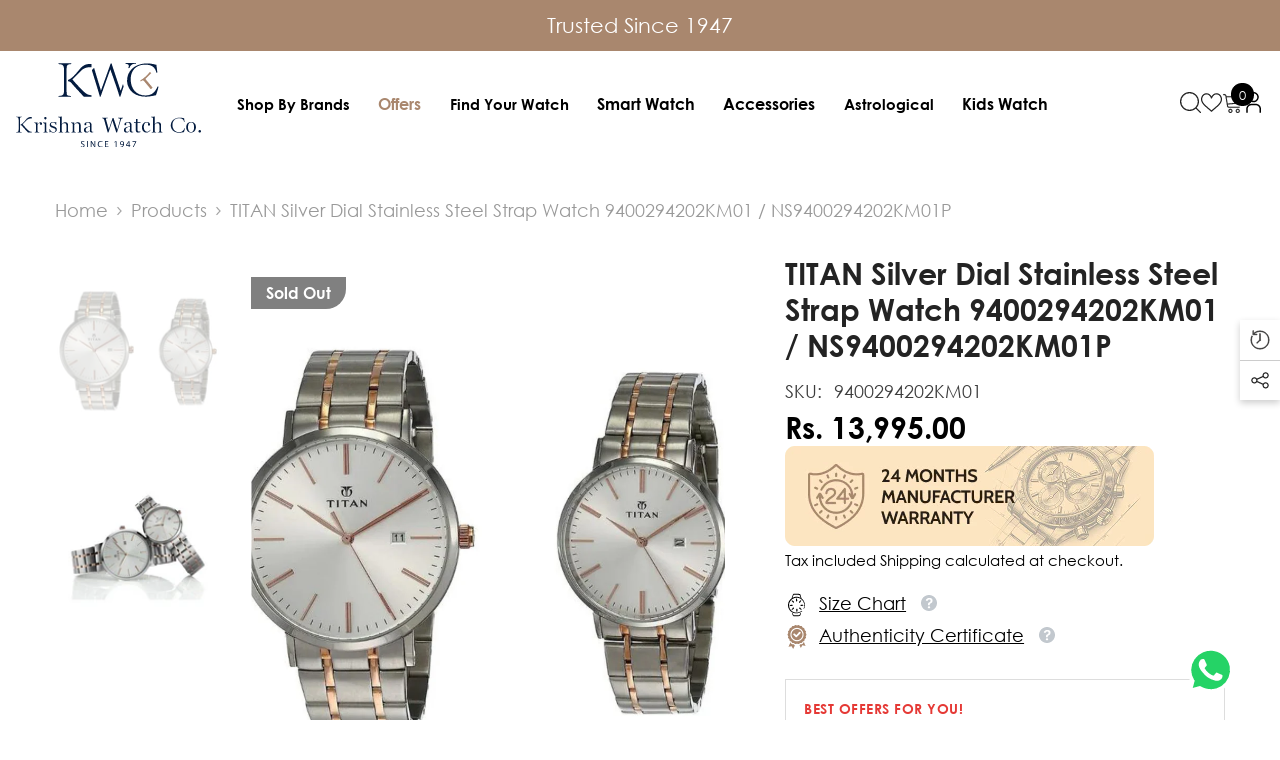

--- FILE ---
content_type: text/html; charset=utf-8
request_url: https://www.krishnawatch.com/products/titan-silver-dial-stainless-steel-strap-watch-9400294202km01dj832
body_size: 97160
content:
<!doctype html><html class="no-js" lang="en">
    <head>
      
<!-- Gokwik theme code start -->
  <link rel="dns-prefetch" href="https://pdp.gokwik.co/">
  <link rel="dns-prefetch" href="https://api.gokwik.co">
    

<script>

window.merchantInfo  = {
        mid: "1989hdeoxdq2",
        environment: "production",
        type: "merchantInfo",
  		storeId: "59550531637",
  		fbpixel: "378353715962690",
      }
var productFormSelector = '';
var cart = {"note":null,"attributes":{},"original_total_price":0,"total_price":0,"total_discount":0,"total_weight":0.0,"item_count":0,"items":[],"requires_shipping":false,"currency":"INR","items_subtotal_price":0,"cart_level_discount_applications":[],"checkout_charge_amount":0}
var templateName = 'product'
</script>

<script src="https://pdp.gokwik.co/merchant-integration/build/merchant.integration.js?v4"></script>
<script src="http://ajax.googleapis.com/ajax/libs/jquery/1.9.1/jquery.min.js"></script>
<script>
  window.addEventListener('gokwikLoaded', e => {

   $('.gokwik-checkout button').prop('disabled', false);
              $('.gokwik-checkout button').removeClass('disabled');
         $('#gokwik-buy-now').prop('disabled', false);
              $('#gokwik-buy-now').removeClass('disabled');

  const targetElement = document.querySelector("body");
  function debounce(func, delay) {
    let timeoutId;
    return function () {
      const context = this;
      const args = arguments;
      clearTimeout(timeoutId);
      timeoutId = setTimeout(function () {
        func.apply(context, args);
      }, delay);
    };
  }
  const observer = new MutationObserver(() => {
     let atcDisable = document.querySelector('button[name="add"]')?.hasAttribute('disabled');
let buyGk = document.querySelector('#gokwik-buy-now');

if (atcDisable) {
    buyGk.setAttribute('disabled', 'disabled');
} else {
    buyGk.removeAttribute('disabled');
}

 const homeSelector = document.querySelector('.quick-buy-modal #gokwik-buy-now');
    if(homeSelector){
    homeSelector.classList.remove("disabled");
    homeSelector.removeAttribute("disabled");
    }
    debouncedMyTimer();
  });
  const debouncedMyTimer = debounce(() => {
    observer.disconnect();
    enableGokwikCart();
    observer.observe(targetElement, { childList: true, subtree: true });
  }, 700);
  function enableGokwikCart() {
      $('.gokwik-checkout button').prop('disabled', false);
              $('.gokwik-checkout button').removeClass('disabled');

  }
  const config = { childList: true, subtree: true };
  observer.observe(targetElement, config);
});
</script>

<style>

.gokwik-checkout {
  width: 100%;
  display: flex;
  justify-content: center;
  flex-direction: column;
  align-items: end;
  margin-bottom: 10px;
}
.gokwik-checkout button {
  max-width:100%;
  width: 100%;
  border: none;
  display: flex;
  justify-content: center;
  align-items: center;
  background: #031a3f;
  position: relative;
  margin: 0;
cursor: pointer;
  padding: 5px 10px;
  height:45px;
}
#gokwik-buy-now.disabled, .gokwik-disabled{
  opacity:0.5;
  cursor: not-allowed;
  }
  .gokwik-checkout button:focus {
  outline: none;
}
.gokwik-checkout button > span {
  display: flex;
}
.gokwik-checkout button > span.btn-text {
  display: flex;
  flex-direction: column;
  color: #ffffff;
  align-items: flex-start;
}
.gokwik-checkout button > span.btn-text > span:last-child {
	padding-top: 2px;
    font-size: 10px;
    line-height: 10px;
    text-transform: initial;
}
.gokwik-checkout button > span.btn-text > span:first-child {
   font-size: 13px;
}
.gokwik-checkout button > span.pay-opt-icon img:first-child {
  margin-right: 10px;
  margin-left: 10px;
}
/*   Additional */
.gokwik-checkout button.disabled{
  opacity:0.5;
  cursor: not-allowed;
  }
.gokwik-checkout button.disabled .addloadr#btn-loader{
   display: flex!important;
}
  #gokwik-buy-now.disabled .addloadr#btn-loader{
   display: flex!important;
}
    #gokwik-buy-now:disabled{
   cursor: not-allowed;
}


 

  

 #gokwik-buy-now {
   background: #ffffff;
   width: 100%;
   color: #000000;
   cursor: pointer;
   line-height: 1;
   padding: 15px 10px;
    font-size: 13px;
    margin-bottom: 10px;
    position: relative;
    text-transform: uppercase;
    letter-spacing: 2px;
    border: 1px solid black;
    border-radius: 32px;

 }

  

/* Loader CSS */
  #btn-loader{
    display: none;
    position: absolute;
    top: 0;
    bottom: 0;
    left: 0;
    right: 0;
    justify-content: center;
    align-items: center;
    background:#031a3f;
    border-radius:10px;
    
  } 

.cir-loader,
cir-loader:after {
  border-radius: 50%;
  width: 35px;
  height: 35px;
}
.cir-loader {
  margin: 6px auto;
  font-size: 10px;
  position: relative;
  text-indent: -9999em;
  border-top: 0.5em solid rgba(255, 255, 255, 0.2);
  border-right: 0.5em solid rgba(255, 255, 255, 0.2);
  border-bottom: 0.5em solid rgba(255, 255, 255, 0.2);
  border-left: 0.5em solid #ffffff;
  -webkit-transform: translateZ(0);
  -ms-transform: translateZ(0);
  transform: translateZ(0);
  -webkit-animation: load8 1.1s infinite linear;
  animation: load8 1.1s infinite linear;
}
@-webkit-keyframes load8 {
  0% {
    -webkit-transform: rotate(0deg);
    transform: rotate(0deg);
  }
  100% {
    -webkit-transform: rotate(360deg);
    transform: rotate(360deg);
  }
}
@keyframes load8 {
  0% {
    -webkit-transform: rotate(0deg);
    transform: rotate(0deg);
  }
  100% {
    -webkit-transform: rotate(360deg);
    transform: rotate(360deg);
  }
}
</style> 


 <!-- Gokwik theme code End -->
     
 <script type="text/javascript">
    (function(c,l,a,r,i,t,y){
        c[a]=c[a]||function(){(c[a].q=c[a].q||[]).push(arguments)};
        t=l.createElement(r);t.async=1;t.src="https://www.clarity.ms/tag/"+i;
        y=l.getElementsByTagName(r)[0];y.parentNode.insertBefore(t,y);
    })(window, document, "clarity", "script", "pvr0kzwu9d");
</script>   
    
    <meta name="google-site-verification" content="0oebRFEgPgpO2gH4SblO00nGFdfh9Yu_zZWHfZ53stg" />
    
    <script async src="https://pagead2.googlesyndication.com/pagead/js/adsbygoogle.js?client=ca-pub-7743382577158740"
     crossorigin="anonymous"></script>
	<!-- Added by AVADA SEO Suite -->
	
	<!-- /Added by AVADA SEO Suite -->
        <meta charset="utf-8">
        <meta http-equiv="X-UA-Compatible" content="IE=edge">
        <meta name="viewport" content="width=device-width,initial-scale=1">
        <meta name="theme-color" content="">
        <link rel="canonical" href="https://www.krishnawatch.com/products/titan-silver-dial-stainless-steel-strap-watch-9400294202km01dj832" canonical-shop-url="https://www.krishnawatch.com/"><link rel="shortcut icon" href="//www.krishnawatch.com/cdn/shop/files/dYwdQ17401_32x32.jpg?v=1662373646" type="image/png"><link rel="preconnect" href="https://cdn.shopify.com" crossorigin>
        <title>TITAN Silver Dial Stainless Steel Strap Watch 9400294202KM01 / NS94002  &ndash; KRISHNA WATCH COMPANY</title><meta name="description" content="TITAN Silver Dial Stainless Steel Strap Watch 9400294202KM01 Buy Premium Watches For Men &amp;amp; Women At Krishna Watch Company Store Serving Since 1947 In Meerut. We are authorised retailer of 60+ watch brands including Rado, Tissot, Longines, Movado, Versace, Casio, Titan, FastTrack, Tommy Hilfiger, Fossil, Timex, poli">

<meta property="og:site_name" content="KRISHNA WATCH COMPANY">
<meta property="og:url" content="https://www.krishnawatch.com/products/titan-silver-dial-stainless-steel-strap-watch-9400294202km01dj832">
<meta property="og:title" content="TITAN Silver Dial Stainless Steel Strap Watch 9400294202KM01 / NS94002">
<meta property="og:type" content="product">
<meta property="og:description" content="TITAN Silver Dial Stainless Steel Strap Watch 9400294202KM01 Buy Premium Watches For Men &amp;amp; Women At Krishna Watch Company Store Serving Since 1947 In Meerut. We are authorised retailer of 60+ watch brands including Rado, Tissot, Longines, Movado, Versace, Casio, Titan, FastTrack, Tommy Hilfiger, Fossil, Timex, poli"><meta property="og:image" content="http://www.krishnawatch.com/cdn/shop/files/Untitleddesign-2023-09-05T030149.667.png?v=1740402701">
  <meta property="og:image:secure_url" content="https://www.krishnawatch.com/cdn/shop/files/Untitleddesign-2023-09-05T030149.667.png?v=1740402701">
  <meta property="og:image:width" content="1080">
  <meta property="og:image:height" content="1080"><meta property="og:price:amount" content="13,995.00">
  <meta property="og:price:currency" content="INR"><meta name="twitter:site" content="@https://x.com/krishna_watch?s=21"><meta name="twitter:card" content="summary_large_image">
<meta name="twitter:title" content="TITAN Silver Dial Stainless Steel Strap Watch 9400294202KM01 / NS94002">
<meta name="twitter:description" content="TITAN Silver Dial Stainless Steel Strap Watch 9400294202KM01 Buy Premium Watches For Men &amp;amp; Women At Krishna Watch Company Store Serving Since 1947 In Meerut. We are authorised retailer of 60+ watch brands including Rado, Tissot, Longines, Movado, Versace, Casio, Titan, FastTrack, Tommy Hilfiger, Fossil, Timex, poli">

        <script>window.performance && window.performance.mark && window.performance.mark('shopify.content_for_header.start');</script><meta name="google-site-verification" content="VnNjiJEFOu1z8UZkIXhsd3T-01o6emfMOktyvBp-lvE">
<meta name="google-site-verification" content="hF7U31dcQ-GGa3xervwCKX2909g1Z74hpUsYzrtHpWI">
<meta id="shopify-digital-wallet" name="shopify-digital-wallet" content="/59550531637/digital_wallets/dialog">
<link rel="alternate" type="application/json+oembed" href="https://www.krishnawatch.com/products/titan-silver-dial-stainless-steel-strap-watch-9400294202km01dj832.oembed">
<script async="async" src="/checkouts/internal/preloads.js?locale=en-IN"></script>
<script id="shopify-features" type="application/json">{"accessToken":"ffdbaf1de227fc8e1e93c6cc6a0dbeb6","betas":["rich-media-storefront-analytics"],"domain":"www.krishnawatch.com","predictiveSearch":true,"shopId":59550531637,"locale":"en"}</script>
<script>var Shopify = Shopify || {};
Shopify.shop = "3b8fe7.myshopify.com";
Shopify.locale = "en";
Shopify.currency = {"active":"INR","rate":"1.0"};
Shopify.country = "IN";
Shopify.theme = {"name":"Ella theme-kwc","id":142988673077,"schema_name":"Ella","schema_version":"6.7.6","theme_store_id":null,"role":"main"};
Shopify.theme.handle = "null";
Shopify.theme.style = {"id":null,"handle":null};
Shopify.cdnHost = "www.krishnawatch.com/cdn";
Shopify.routes = Shopify.routes || {};
Shopify.routes.root = "/";</script>
<script type="module">!function(o){(o.Shopify=o.Shopify||{}).modules=!0}(window);</script>
<script>!function(o){function n(){var o=[];function n(){o.push(Array.prototype.slice.apply(arguments))}return n.q=o,n}var t=o.Shopify=o.Shopify||{};t.loadFeatures=n(),t.autoloadFeatures=n()}(window);</script>
<script id="shop-js-analytics" type="application/json">{"pageType":"product"}</script>
<script defer="defer" async type="module" src="//www.krishnawatch.com/cdn/shopifycloud/shop-js/modules/v2/client.init-shop-cart-sync_BN7fPSNr.en.esm.js"></script>
<script defer="defer" async type="module" src="//www.krishnawatch.com/cdn/shopifycloud/shop-js/modules/v2/chunk.common_Cbph3Kss.esm.js"></script>
<script defer="defer" async type="module" src="//www.krishnawatch.com/cdn/shopifycloud/shop-js/modules/v2/chunk.modal_DKumMAJ1.esm.js"></script>
<script type="module">
  await import("//www.krishnawatch.com/cdn/shopifycloud/shop-js/modules/v2/client.init-shop-cart-sync_BN7fPSNr.en.esm.js");
await import("//www.krishnawatch.com/cdn/shopifycloud/shop-js/modules/v2/chunk.common_Cbph3Kss.esm.js");
await import("//www.krishnawatch.com/cdn/shopifycloud/shop-js/modules/v2/chunk.modal_DKumMAJ1.esm.js");

  window.Shopify.SignInWithShop?.initShopCartSync?.({"fedCMEnabled":true,"windoidEnabled":true});

</script>
<script>(function() {
  var isLoaded = false;
  function asyncLoad() {
    if (isLoaded) return;
    isLoaded = true;
    var urls = ["https:\/\/cdn.shopify.com\/s\/files\/1\/0033\/3538\/9233\/files\/pushdaddy_a7_livechat1_new2.js?v=1707659950\u0026shop=3b8fe7.myshopify.com","https:\/\/convert.shipway.com\/dashboard\/js\/shpwidget.js?shop=3b8fe7.myshopify.com","https:\/\/cdn-bundler.nice-team.net\/app\/js\/bundler.js?shop=3b8fe7.myshopify.com"];
    for (var i = 0; i < urls.length; i++) {
      var s = document.createElement('script');
      s.type = 'text/javascript';
      s.async = true;
      s.src = urls[i];
      var x = document.getElementsByTagName('script')[0];
      x.parentNode.insertBefore(s, x);
    }
  };
  if(window.attachEvent) {
    window.attachEvent('onload', asyncLoad);
  } else {
    window.addEventListener('load', asyncLoad, false);
  }
})();</script>
<script id="__st">var __st={"a":59550531637,"offset":19800,"reqid":"11e21fbe-a55c-4ec5-8777-3ccfde535250-1769887289","pageurl":"www.krishnawatch.com\/products\/titan-silver-dial-stainless-steel-strap-watch-9400294202km01dj832","u":"9bc15c8f2521","p":"product","rtyp":"product","rid":7167516049461};</script>
<script>window.ShopifyPaypalV4VisibilityTracking = true;</script>
<script id="captcha-bootstrap">!function(){'use strict';const t='contact',e='account',n='new_comment',o=[[t,t],['blogs',n],['comments',n],[t,'customer']],c=[[e,'customer_login'],[e,'guest_login'],[e,'recover_customer_password'],[e,'create_customer']],r=t=>t.map((([t,e])=>`form[action*='/${t}']:not([data-nocaptcha='true']) input[name='form_type'][value='${e}']`)).join(','),a=t=>()=>t?[...document.querySelectorAll(t)].map((t=>t.form)):[];function s(){const t=[...o],e=r(t);return a(e)}const i='password',u='form_key',d=['recaptcha-v3-token','g-recaptcha-response','h-captcha-response',i],f=()=>{try{return window.sessionStorage}catch{return}},m='__shopify_v',_=t=>t.elements[u];function p(t,e,n=!1){try{const o=window.sessionStorage,c=JSON.parse(o.getItem(e)),{data:r}=function(t){const{data:e,action:n}=t;return t[m]||n?{data:e,action:n}:{data:t,action:n}}(c);for(const[e,n]of Object.entries(r))t.elements[e]&&(t.elements[e].value=n);n&&o.removeItem(e)}catch(o){console.error('form repopulation failed',{error:o})}}const l='form_type',E='cptcha';function T(t){t.dataset[E]=!0}const w=window,h=w.document,L='Shopify',v='ce_forms',y='captcha';let A=!1;((t,e)=>{const n=(g='f06e6c50-85a8-45c8-87d0-21a2b65856fe',I='https://cdn.shopify.com/shopifycloud/storefront-forms-hcaptcha/ce_storefront_forms_captcha_hcaptcha.v1.5.2.iife.js',D={infoText:'Protected by hCaptcha',privacyText:'Privacy',termsText:'Terms'},(t,e,n)=>{const o=w[L][v],c=o.bindForm;if(c)return c(t,g,e,D).then(n);var r;o.q.push([[t,g,e,D],n]),r=I,A||(h.body.append(Object.assign(h.createElement('script'),{id:'captcha-provider',async:!0,src:r})),A=!0)});var g,I,D;w[L]=w[L]||{},w[L][v]=w[L][v]||{},w[L][v].q=[],w[L][y]=w[L][y]||{},w[L][y].protect=function(t,e){n(t,void 0,e),T(t)},Object.freeze(w[L][y]),function(t,e,n,w,h,L){const[v,y,A,g]=function(t,e,n){const i=e?o:[],u=t?c:[],d=[...i,...u],f=r(d),m=r(i),_=r(d.filter((([t,e])=>n.includes(e))));return[a(f),a(m),a(_),s()]}(w,h,L),I=t=>{const e=t.target;return e instanceof HTMLFormElement?e:e&&e.form},D=t=>v().includes(t);t.addEventListener('submit',(t=>{const e=I(t);if(!e)return;const n=D(e)&&!e.dataset.hcaptchaBound&&!e.dataset.recaptchaBound,o=_(e),c=g().includes(e)&&(!o||!o.value);(n||c)&&t.preventDefault(),c&&!n&&(function(t){try{if(!f())return;!function(t){const e=f();if(!e)return;const n=_(t);if(!n)return;const o=n.value;o&&e.removeItem(o)}(t);const e=Array.from(Array(32),(()=>Math.random().toString(36)[2])).join('');!function(t,e){_(t)||t.append(Object.assign(document.createElement('input'),{type:'hidden',name:u})),t.elements[u].value=e}(t,e),function(t,e){const n=f();if(!n)return;const o=[...t.querySelectorAll(`input[type='${i}']`)].map((({name:t})=>t)),c=[...d,...o],r={};for(const[a,s]of new FormData(t).entries())c.includes(a)||(r[a]=s);n.setItem(e,JSON.stringify({[m]:1,action:t.action,data:r}))}(t,e)}catch(e){console.error('failed to persist form',e)}}(e),e.submit())}));const S=(t,e)=>{t&&!t.dataset[E]&&(n(t,e.some((e=>e===t))),T(t))};for(const o of['focusin','change'])t.addEventListener(o,(t=>{const e=I(t);D(e)&&S(e,y())}));const B=e.get('form_key'),M=e.get(l),P=B&&M;t.addEventListener('DOMContentLoaded',(()=>{const t=y();if(P)for(const e of t)e.elements[l].value===M&&p(e,B);[...new Set([...A(),...v().filter((t=>'true'===t.dataset.shopifyCaptcha))])].forEach((e=>S(e,t)))}))}(h,new URLSearchParams(w.location.search),n,t,e,['guest_login'])})(!1,!0)}();</script>
<script integrity="sha256-4kQ18oKyAcykRKYeNunJcIwy7WH5gtpwJnB7kiuLZ1E=" data-source-attribution="shopify.loadfeatures" defer="defer" src="//www.krishnawatch.com/cdn/shopifycloud/storefront/assets/storefront/load_feature-a0a9edcb.js" crossorigin="anonymous"></script>
<script data-source-attribution="shopify.dynamic_checkout.dynamic.init">var Shopify=Shopify||{};Shopify.PaymentButton=Shopify.PaymentButton||{isStorefrontPortableWallets:!0,init:function(){window.Shopify.PaymentButton.init=function(){};var t=document.createElement("script");t.src="https://www.krishnawatch.com/cdn/shopifycloud/portable-wallets/latest/portable-wallets.en.js",t.type="module",document.head.appendChild(t)}};
</script>
<script data-source-attribution="shopify.dynamic_checkout.buyer_consent">
  function portableWalletsHideBuyerConsent(e){var t=document.getElementById("shopify-buyer-consent"),n=document.getElementById("shopify-subscription-policy-button");t&&n&&(t.classList.add("hidden"),t.setAttribute("aria-hidden","true"),n.removeEventListener("click",e))}function portableWalletsShowBuyerConsent(e){var t=document.getElementById("shopify-buyer-consent"),n=document.getElementById("shopify-subscription-policy-button");t&&n&&(t.classList.remove("hidden"),t.removeAttribute("aria-hidden"),n.addEventListener("click",e))}window.Shopify?.PaymentButton&&(window.Shopify.PaymentButton.hideBuyerConsent=portableWalletsHideBuyerConsent,window.Shopify.PaymentButton.showBuyerConsent=portableWalletsShowBuyerConsent);
</script>
<script data-source-attribution="shopify.dynamic_checkout.cart.bootstrap">document.addEventListener("DOMContentLoaded",(function(){function t(){return document.querySelector("shopify-accelerated-checkout-cart, shopify-accelerated-checkout")}if(t())Shopify.PaymentButton.init();else{new MutationObserver((function(e,n){t()&&(Shopify.PaymentButton.init(),n.disconnect())})).observe(document.body,{childList:!0,subtree:!0})}}));
</script>
<script id="sections-script" data-sections="header-navigation-hamburger,header-mobile" defer="defer" src="//www.krishnawatch.com/cdn/shop/t/36/compiled_assets/scripts.js?v=30724"></script>
<script>window.performance && window.performance.mark && window.performance.mark('shopify.content_for_header.end');</script>
        <style>@import url('https://fonts.googleapis.com/css?family=Spartan:300,300i,400,400i,500,500i,600,600i,700,700i,800,800i&display=swap');
                :root {
        --font-family-1: Spartan;
        --font-family-2: Spartan;

        /* Settings Body */--font-body-family: Spartan;--font-body-size: 18px;--font-body-weight: 400;--body-line-height: 26px;--body-letter-spacing: 0;

        /* Settings Heading */--font-heading-family: Spartan;--font-heading-size: 24px;--font-heading-weight: 600;--font-heading-style: normal;--heading-line-height: 24px;--heading-letter-spacing: 0;--heading-text-transform: uppercase;--heading-border-height: 1px;

        /* Menu Lv1 */--font-menu-lv1-family: Spartan;--font-menu-lv1-size: 16px;--font-menu-lv1-weight: 600;--menu-lv1-line-height: 24px;--menu-lv1-letter-spacing: 0;--menu-lv1-text-transform: capitalize;

        /* Menu Lv2 */--font-menu-lv2-family: Spartan;--font-menu-lv2-size: 16px;--font-menu-lv2-weight: 500;--menu-lv2-line-height: 24px;--menu-lv2-letter-spacing: 0;--menu-lv2-text-transform: capitalize;

        /* Menu Lv3 */--font-menu-lv3-family: Spartan;--font-menu-lv3-size: 13px;--font-menu-lv3-weight: 400;--menu-lv3-line-height: 24px;--menu-lv3-letter-spacing: 0;--menu-lv3-text-transform: capitalize;

        /* Mega Menu Lv2 */--font-mega-menu-lv2-family: Spartan;--font-mega-menu-lv2-size: 16px;--font-mega-menu-lv2-weight: 600;--font-mega-menu-lv2-style: normal;--mega-menu-lv2-line-height: 22px;--mega-menu-lv2-letter-spacing: 0;--mega-menu-lv2-text-transform: capitalize;

        /* Mega Menu Lv3 */--font-mega-menu-lv3-family: Spartan;--font-mega-menu-lv3-size: 14px;--font-mega-menu-lv3-weight: 400;--mega-menu-lv3-line-height: 24px;--mega-menu-lv3-letter-spacing: 0;--mega-menu-lv3-text-transform: capitalize;

        /* Product Card Title */--product-title-font: Spartan;--product-title-font-size : 18px;--product-title-font-weight : 400;--product-title-line-height: 20px;--product-title-letter-spacing: 0;--product-title-line-text : 2;--product-title-text-transform : capitalize;--product-title-margin-bottom: 8px;

        /* Product Card Vendor */--product-vendor-font: Spartan;--product-vendor-font-size : 18px;--product-vendor-font-weight : 600;--product-vendor-font-style : normal;--product-vendor-line-height: 18px;--product-vendor-letter-spacing: 0;--product-vendor-text-transform : uppercase;--product-vendor-margin-bottom: 8px;--product-vendor-margin-top: 0px;

        /* Product Card Price */--product-price-font: Spartan;--product-price-font-size : 18px;--product-price-font-weight : 600;--product-price-line-height: 24px;--product-price-letter-spacing: 0;--product-price-margin-top: 0px;--product-price-margin-bottom: 13px;

        /* Product Card Badge */--badge-font: Spartan;--badge-font-size : 16px;--badge-font-weight : 600;--badge-text-transform : capitalize;--badge-letter-spacing: 0;--badge-line-height: 16px;--badge-border-radius: 0px;--badge-padding-top: 8px;--badge-padding-bottom: 8px;--badge-padding-left-right: 15px;--badge-postion-top: 0px;--badge-postion-left-right: 0px;

        /* Product Quickview */
        --product-quickview-font-size : 12px; --product-quickview-line-height: 23px; --product-quickview-border-radius: 1px; --product-quickview-padding-top: 0px; --product-quickview-padding-bottom: 0px; --product-quickview-padding-left-right: 7px; --product-quickview-sold-out-product: #e95144;--product-quickview-box-shadow: none;/* Blog Card Tile */--blog-title-font: Spartan;--blog-title-font-size : 20px; --blog-title-font-weight : 700; --blog-title-line-height: 28px; --blog-title-letter-spacing: 0; --blog-title-text-transform : capitalize;

        /* Blog Card Info (Date, Author) */--blog-info-font: Spartan;--blog-info-font-size : 18px; --blog-info-font-weight : 400; --blog-info-line-height: 26px; --blog-info-letter-spacing: 0; --blog-info-text-transform : none;

        /* Button 1 */--btn-1-font-family: Spartan;--btn-1-font-size: 14px; --btn-1-font-weight: 600; --btn-1-text-transform: uppercase; --btn-1-line-height: 22px; --btn-1-letter-spacing: 0; --btn-1-text-align: center; --btn-1-border-radius: 50px; --btn-1-border-width: 1px; --btn-1-border-style: solid; --btn-1-padding-top: 12px; --btn-1-padding-bottom: 10px; --btn-1-horizontal-length: 0px; --btn-1-vertical-length: 0px; --btn-1-blur-radius: 0px; --btn-1-spread: 0px;
        --btn-1-inset: ;/* Button 2 */--btn-2-font-family: Spartan;--btn-2-font-size: 14px; --btn-2-font-weight: 500; --btn-2-text-transform: uppercase; --btn-2-line-height: 26px; --btn-2-letter-spacing: 0; --btn-2-text-align: center; --btn-2-border-radius: 50px; --btn-2-border-width: 1px; --btn-2-border-style: solid; --btn-2-padding-top: 13px; --btn-2-padding-bottom: 13px; --btn-2-horizontal-length: 0px; --btn-2-vertical-length: 0px; --btn-2-blur-radius: 0px; --btn-2-spread: 0px;
        --btn-2-inset: ;/* Button 3 */--btn-3-font-family: Spartan;--btn-3-font-size: 16px; --btn-3-font-weight: 500; --btn-3-text-transform: capitalize; --btn-3-line-height: 24px; --btn-3-letter-spacing: 0; --btn-3-text-align: center; --btn-3-border-radius: 50px; --btn-3-border-width: 1px; --btn-3-border-style: solid; --btn-3-padding-top: 13px; --btn-3-padding-bottom: 11px; --btn-3-horizontal-length: 0px; --btn-3-vertical-length: 3px; --btn-3-blur-radius: 7px; --btn-3-spread: 0px;
        --btn-3-all-bg-opacity: rgba(255, 255, 255, 0.2);--btn-3-all-bg-opacity-hover: rgba(0, 0, 0, 0.2);--btn-3-inset: inset;/* Footer Heading */--footer-heading-font-family: Spartan;--footer-heading-font-size : 16px; --footer-heading-font-weight : 500; --footer-heading-line-height : 18px; --footer-heading-letter-spacing : 0; --footer-heading-text-transform : uppercase;

        /* Footer Link */--footer-link-font-family: Spartan;--footer-link-font-size : 14px; --footer-link-font-weight : ; --footer-link-line-height : 44px; --footer-link-letter-spacing : 0; --footer-link-text-transform : capitalize;

        /* Page Title */--font-page-title-family: Spartan;--font-page-title-size: 24px; --font-page-title-weight: 700; --font-page-title-style: normal; --page-title-line-height: 20px; --page-title-letter-spacing: .02em; --page-title-text-transform: uppercase;

        /* Font Product Tab Title */
        --font-tab-type-1: Spartan; --font-tab-type-2: Spartan;

        /* Text Size */
        --text-size-font-size : 10px; --text-size-font-weight : 400; --text-size-line-height : 22px; --text-size-letter-spacing : 0; --text-size-text-transform : uppercase; --text-size-color : #787878;

        /* Font Weight */
        --font-weight-normal: 400; --font-weight-medium: 500; --font-weight-semibold: 600; --font-weight-bold: 700; --font-weight-bolder: 800; --font-weight-black: 900;

        /* Radio Button */
        --form-label-checkbox-before-bg: #fff; --form-label-checkbox-before-border: #cecece; --form-label-checkbox-before-bg-checked: #000;

        /* Conatiner */
        --body-custom-width-container: 1800px;

        /* Layout Boxed */
        --color-background-layout-boxed: rgba(0,0,0,0);/* Arrow */
        --position-horizontal-slick-arrow: 0;

        /* General Color*/
        --color-text: #000; --color-text2: #969696; --color-global: #000; --color-white: #FFFFFF; --color-grey: #868686; --color-black: #202020; --color-base-text-rgb: 0, 0, 0; --color-base-text2-rgb: 150, 150, 150; --color-background: #ffffff; --color-background-rgb: 255, 255, 255; --color-background-overylay: rgba(255, 255, 255, 0.9); --color-base-accent-text: ; --color-base-accent-1: ; --color-base-accent-2: ; --color-link: #000; --color-link-hover: #000; --color-error: #D93333; --color-error-bg: #FCEEEE; --color-success: #5A5A5A; --color-success-bg: #DFF0D8; --color-info: #202020; --color-info-bg: #FFF2DD; --color-link-underline: rgba(0, 0, 0, 0.5); --color-breadcrumb: #999999; --colors-breadcrumb-hover: #000;--colors-breadcrumb-active: #999999; --border-global: #e6e6e6; --bg-global: #fafafa; --bg-planceholder: #fafafa; --color-warning: #fff; --bg-warning: #e0b252; --color-background-10 : #e6e6e6; --color-background-20 : #cccccc; --color-background-30 : #b3b3b3; --color-background-50 : #808080; --color-background-global : #808080;

        /* Arrow Color */
        --arrow-color: #000000; --arrow-background-color: #fff; --arrow-border-color: #ffffff;--arrow-color-hover: #ffffff;--arrow-background-color-hover: #000;--arrow-border-color-hover: #000;--arrow-width: 35px;--arrow-height: 35px;--arrow-size: 55px;--arrow-size-icon: 22px;--arrow-border-radius: 50px;--arrow-border-width: 1px;--arrow-width-half: -17px;

        /* Pagination Color */
        --pagination-item-color: #3c3c3c; --pagination-item-color-active: #3c3c3c; --pagination-item-bg-color: #fff;--pagination-item-bg-color-active: #fff;--pagination-item-border-color: #fff;--pagination-item-border-color-active: #3c3c3c;--pagination-arrow-color: #3c3c3c;--pagination-arrow-color-active: #3c3c3c;--pagination-arrow-bg-color: #fff;--pagination-arrow-bg-color-active: #fff;--pagination-arrow-border-color: #fff;--pagination-arrow-border-color-active: #fff;

        /* Dots Color */
        --dots-color: #707979;--dots-border-color: #707979;--dots-color-active: #ffffff;--dots-border-color-active: #505656;--dots-style2-background-opacity: #00000050;--dots-width: 12px;--dots-height: 12px;

        /* Button Color */
        --btn-1-color: #FFFFFF;--btn-1-bg: #021a3f;--btn-1-border: #021a3f;--btn-1-color-hover: #ffffff;--btn-1-bg-hover: #A9876E;--btn-1-border-hover: #A9876E;
        --btn-2-color: #ffffff;--btn-2-bg: #A9876E;--btn-2-border: #A9876E;--btn-2-color-hover: #FFFFFF;--btn-2-bg-hover: #202020;--btn-2-border-hover: #202020;
        --btn-3-color: #FFFFFF;--btn-3-bg: #021a3f;--btn-3-border: #021a3f;--btn-3-color-hover: #ffffff;--btn-3-bg-hover: #A9876E;--btn-3-border-hover: #A9876E;
        --anchor-transition: all ease .3s;--bg-white: #ffffff;--bg-black: #000000;--bg-grey: #808080;--icon: var(--color-text);--text-cart: #3c3c3c;--duration-short: 100ms;--duration-default: 350ms;--duration-long: 500ms;--form-input-bg: #ffffff;--form-input-border: #c7c7c7;--form-input-color: #000;--form-input-placeholder: #868686;--form-label: #000;

        --new-badge-color: #ffffff;--new-badge-bg: #021a3f;--sale-badge-color: #ffffff;--sale-badge-bg: #ff0000;--sold-out-badge-color: #ffffff;--sold-out-badge-bg: #808080;--custom-badge-color: #ffffff;--custom-badge-bg: #232323;--bundle-badge-color: #ffffff;--bundle-badge-bg: #232323;
        
        --product-title-color : #202020;--product-title-color-hover : #202020;--product-vendor-color : #202020;--product-price-color : #202020;--product-sale-price-color : #000000;--product-compare-price-color : #808080;--product-countdown-color : #c12e48;--product-countdown-bg-color : #ffffff;

        --product-swatch-border : #cbcbcb;--product-swatch-border-active : #232323;--product-swatch-width : 40px;--product-swatch-height : 40px;--product-swatch-border-radius : 0px;--product-swatch-color-width : 40px;--product-swatch-color-height : 40px;--product-swatch-color-border-radius : 20px;

        --product-wishlist-color : #000000;--product-wishlist-bg : #fff;--product-wishlist-border : transparent;--product-wishlist-color-added : #0e0e0e;--product-wishlist-bg-added : #ffe5e5;--product-wishlist-border-added : transparent;--product-compare-color : #000000;--product-compare-bg : #FFFFFF;--product-compare-color-added : #D12442; --product-compare-bg-added : #FFFFFF; --product-hot-stock-text-color : #d62828; --product-quick-view-color : #0b0335; --product-cart-image-fit : contain; --product-title-variant-font-size: 16px;--product-quick-view-bg : #ffffff;--product-quick-view-bg-above-button: rgba(255, 255, 255, 0.7);--product-quick-view-color-hover : #0b0335;--product-quick-view-bg-hover : #ffffff;--product-action-color : #ffffff;--product-action-bg : #021a3f;--product-action-border : #021a3f;--product-action-color-hover : #202020;--product-action-bg-hover : #f5f5f5;--product-action-border-hover : #ededed;

        /* Multilevel Category Filter */
        --color-label-multiLevel-categories: #232323;--bg-label-multiLevel-categories: #fff;--color-button-multiLevel-categories: #fff;--bg-button-multiLevel-categories: #ff8b21;--border-button-multiLevel-categories: #ff736b;--hover-color-button-multiLevel-categories: #fff;--hover-bg-button-multiLevel-categories: #ff8b21;--cart-item-bg : #ffffff;--cart-item-border : #e8e8e8;--cart-item-border-width : 1px;--cart-item-border-style : solid;--free-shipping-height : 16px;--free-shipping-border-radius : 10px;--free-shipping-color : #727272; --free-shipping-bg : #ededed;--free-shipping-bg-1: #f44336;--free-shipping-bg-2: #ffc206;--free-shipping-bg-3: #A9876E;--free-shipping-bg-4: #A9876E; --free-shipping-min-height : 26.0px;--w-product-swatch-custom: 30px;--h-product-swatch-custom: 30px;--w-product-swatch-custom-mb: 20px;--h-product-swatch-custom-mb: 20px;--font-size-product-swatch-more: 12px;--swatch-border : #cbcbcb;--swatch-border-active : #000;

        --variant-size: #232323;--variant-size-border: #e7e7e7;--variant-size-bg: #ffffff;--variant-size-hover: #ffffff;--variant-size-border-hover: #232323;--variant-size-bg-hover: #232323;--variant-bg : #ffffff; --variant-color : #000; --variant-bg-active : #ffffff; --variant-color-active : #000;

        --fontsize-text-social: 12px;
        --page-content-distance: 64px;--sidebar-content-distance: 40px;--button-transition-ease: cubic-bezier(.25,.46,.45,.94);

        /* Loading Spinner Color */
        --spinner-top-color: #fc0; --spinner-right-color: #4dd4c6; --spinner-bottom-color: #f00; --spinner-left-color: #f6f6f6;

        /* Product Card Marquee */
        --product-marquee-background-color: ;--product-marquee-text-color: #FFFFFF;--product-marquee-text-size: 14px;--product-marquee-text-mobile-size: 14px;--product-marquee-text-weight: 400;--product-marquee-text-transform: none;--product-marquee-text-style: italic;--product-marquee-speed: ; --product-marquee-line-height: calc(var(--product-marquee-text-mobile-size) * 1.5);
    }
</style>
        
<link href="//www.krishnawatch.com/cdn/shop/t/36/assets/base.css?v=6573152249213871541760592048" rel="stylesheet" type="text/css" media="all" /><link href="//www.krishnawatch.com/cdn/shop/t/36/assets/custom.css?v=73936171073671719971764653771" rel="stylesheet" type="text/css" media="all" /><link href="//www.krishnawatch.com/cdn/shop/t/36/assets/animated.css?v=91884483947907798981760592048" rel="stylesheet" type="text/css" media="all" />
<link href="//www.krishnawatch.com/cdn/shop/t/36/assets/component-card.css?v=36086237792995243061760592048" rel="stylesheet" type="text/css" media="all" />
<link href="//www.krishnawatch.com/cdn/shop/t/36/assets/component-loading-overlay.css?v=26723411978098876071760592049" rel="stylesheet" type="text/css" media="all" />
<link href="//www.krishnawatch.com/cdn/shop/t/36/assets/component-loading-banner.css?v=107760110612570556591760607290" rel="stylesheet" type="text/css" media="all" />
<link href="//www.krishnawatch.com/cdn/shop/t/36/assets/component-quick-cart.css?v=50849264009999143921760592049" rel="stylesheet" type="text/css" media="all" />
<link rel="stylesheet" href="//www.krishnawatch.com/cdn/shop/t/36/assets/vendor.css?v=164616260963476715651760592051" media="print" onload="this.media='all'">
<noscript><link href="//www.krishnawatch.com/cdn/shop/t/36/assets/vendor.css?v=164616260963476715651760592051" rel="stylesheet" type="text/css" media="all" /></noscript>


	<link href="//www.krishnawatch.com/cdn/shop/t/36/assets/component-card-08.css?v=162409100901178818121760592048" rel="stylesheet" type="text/css" media="all" />


<link href="//www.krishnawatch.com/cdn/shop/t/36/assets/component-predictive-search.css?v=173460233946013614451760592049" rel="stylesheet" type="text/css" media="all" /><link rel="stylesheet" href="//www.krishnawatch.com/cdn/shop/t/36/assets/component-newsletter.css?v=93243441050576780161760592049" media="print" onload="this.media='all'">
<link rel="stylesheet" href="//www.krishnawatch.com/cdn/shop/t/36/assets/component-slider.css?v=18320497342874123791760592050" media="print" onload="this.media='all'">
<link rel="stylesheet" href="//www.krishnawatch.com/cdn/shop/t/36/assets/component-list-social.css?v=160160302884525886651760592049" media="print" onload="this.media='all'"><noscript><link href="//www.krishnawatch.com/cdn/shop/t/36/assets/component-newsletter.css?v=93243441050576780161760592049" rel="stylesheet" type="text/css" media="all" /></noscript>
<noscript><link href="//www.krishnawatch.com/cdn/shop/t/36/assets/component-slider.css?v=18320497342874123791760592050" rel="stylesheet" type="text/css" media="all" /></noscript>
<noscript><link href="//www.krishnawatch.com/cdn/shop/t/36/assets/component-list-social.css?v=160160302884525886651760592049" rel="stylesheet" type="text/css" media="all" /></noscript>

<style type="text/css">
	.nav-title-mobile {display: none;}.list-menu--disclosure{display: none;position: absolute;min-width: 100%;width: 22rem;background-color: var(--bg-white);box-shadow: 0 1px 4px 0 rgb(0 0 0 / 15%);padding: 5px 0 5px 20px;opacity: 0;visibility: visible;pointer-events: none;transition: opacity var(--duration-default) ease, transform var(--duration-default) ease;}.list-menu--disclosure-2{margin-left: calc(100% - 15px);z-index: 2;top: -5px;}.list-menu--disclosure:focus {outline: none;}.list-menu--disclosure.localization-selector {max-height: 18rem;overflow: auto;width: 10rem;padding: 0.5rem;}.js menu-drawer > details > summary::before, .js menu-drawer > details[open]:not(.menu-opening) > summary::before {content: '';position: absolute;cursor: default;width: 100%;height: calc(100vh - 100%);height: calc(var(--viewport-height, 100vh) - (var(--header-bottom-position, 100%)));top: 100%;left: 0;background: var(--color-foreground-50);opacity: 0;visibility: hidden;z-index: 2;transition: opacity var(--duration-default) ease,visibility var(--duration-default) ease;}menu-drawer > details[open] > summary::before {visibility: visible;opacity: 1;}.menu-drawer {position: absolute;transform: translateX(-100%);visibility: hidden;z-index: 3;left: 0;top: 100%;width: 100%;max-width: calc(100vw - 4rem);padding: 0;border: 0.1rem solid var(--color-background-10);border-left: 0;border-bottom: 0;background-color: var(--bg-white);overflow-x: hidden;}.js .menu-drawer {height: calc(100vh - 100%);height: calc(var(--viewport-height, 100vh) - (var(--header-bottom-position, 100%)));}.js details[open] > .menu-drawer, .js details[open] > .menu-drawer__submenu {transition: transform var(--duration-default) ease, visibility var(--duration-default) ease;}.no-js details[open] > .menu-drawer, .js details[open].menu-opening > .menu-drawer, details[open].menu-opening > .menu-drawer__submenu {transform: translateX(0);visibility: visible;}@media screen and (min-width: 750px) {.menu-drawer {width: 40rem;}.no-js .menu-drawer {height: auto;}}.menu-drawer__inner-container {position: relative;height: 100%;}.menu-drawer__navigation-container {display: grid;grid-template-rows: 1fr auto;align-content: space-between;overflow-y: auto;height: 100%;}.menu-drawer__navigation {padding: 0 0 5.6rem 0;}.menu-drawer__inner-submenu {height: 100%;overflow-x: hidden;overflow-y: auto;}.no-js .menu-drawer__navigation {padding: 0;}.js .menu-drawer__menu li {width: 100%;border-bottom: 1px solid #e6e6e6;overflow: hidden;}.menu-drawer__menu-item{line-height: var(--body-line-height);letter-spacing: var(--body-letter-spacing);padding: 10px 20px 10px 15px;cursor: pointer;display: flex;align-items: center;justify-content: space-between;}.menu-drawer__menu-item .label{display: inline-block;vertical-align: middle;font-size: calc(var(--font-body-size) - 4px);font-weight: var(--font-weight-normal);letter-spacing: var(--body-letter-spacing);height: 20px;line-height: 20px;margin: 0 0 0 10px;padding: 0 5px;text-transform: uppercase;text-align: center;position: relative;}.menu-drawer__menu-item .label:before{content: "";position: absolute;border: 5px solid transparent;top: 50%;left: -9px;transform: translateY(-50%);}.menu-drawer__menu-item > .icon{width: 24px;height: 24px;margin: 0 10px 0 0;}.menu-drawer__menu-item > .symbol {position: absolute;right: 20px;top: 50%;transform: translateY(-50%);display: flex;align-items: center;justify-content: center;font-size: 0;pointer-events: none;}.menu-drawer__menu-item > .symbol .icon{width: 14px;height: 14px;opacity: .6;}.menu-mobile-icon .menu-drawer__menu-item{justify-content: flex-start;}.no-js .menu-drawer .menu-drawer__menu-item > .symbol {display: none;}.js .menu-drawer__submenu {position: absolute;top: 0;width: 100%;bottom: 0;left: 0;background-color: var(--bg-white);z-index: 1;transform: translateX(100%);visibility: hidden;}.js .menu-drawer__submenu .menu-drawer__submenu {overflow-y: auto;}.menu-drawer__close-button {display: block;width: 100%;padding: 10px 15px;background-color: transparent;border: none;background: #f6f8f9;position: relative;}.menu-drawer__close-button .symbol{position: absolute;top: auto;left: 20px;width: auto;height: 22px;z-index: 10;display: flex;align-items: center;justify-content: center;font-size: 0;pointer-events: none;}.menu-drawer__close-button .icon {display: inline-block;vertical-align: middle;width: 18px;height: 18px;transform: rotate(180deg);}.menu-drawer__close-button .text{max-width: calc(100% - 50px);white-space: nowrap;overflow: hidden;text-overflow: ellipsis;display: inline-block;vertical-align: top;width: 100%;margin: 0 auto;}.no-js .menu-drawer__close-button {display: none;}.menu-drawer__utility-links {padding: 2rem;}.menu-drawer__account {display: inline-flex;align-items: center;text-decoration: none;padding: 1.2rem;margin-left: -1.2rem;font-size: 1.4rem;}.menu-drawer__account .icon-account {height: 2rem;width: 2rem;margin-right: 1rem;}.menu-drawer .list-social {justify-content: flex-start;margin-left: -1.25rem;margin-top: 2rem;}.menu-drawer .list-social:empty {display: none;}.menu-drawer .list-social__link {padding: 1.3rem 1.25rem;}

	/* Style General */
	.d-block{display: block}.d-inline-block{display: inline-block}.d-flex{display: flex}.d-none {display: none}.d-grid{display: grid}.ver-alg-mid {vertical-align: middle}.ver-alg-top{vertical-align: top}
	.flex-jc-start{justify-content:flex-start}.flex-jc-end{justify-content:flex-end}.flex-jc-center{justify-content:center}.flex-jc-between{justify-content:space-between}.flex-jc-stretch{justify-content:stretch}.flex-align-start{align-items: flex-start}.flex-align-center{align-items: center}.flex-align-end{align-items: flex-end}.flex-align-stretch{align-items:stretch}.flex-wrap{flex-wrap: wrap}.flex-nowrap{flex-wrap: nowrap}.fd-row{flex-direction:row}.fd-row-reverse{flex-direction:row-reverse}.fd-column{flex-direction:column}.fd-column-reverse{flex-direction:column-reverse}.fg-0{flex-grow:0}.fs-0{flex-shrink:0}.gap-15{gap:15px}.gap-30{gap:30px}.gap-col-30{column-gap:30px}
	.p-relative{position:relative}.p-absolute{position:absolute}.p-static{position:static}.p-fixed{position:fixed;}
	.zi-1{z-index:1}.zi-2{z-index:2}.zi-3{z-index:3}.zi-5{z-index:5}.zi-6{z-index:6}.zi-7{z-index:7}.zi-9{z-index:9}.zi-10{z-index:10}.zi-99{z-index:99} .zi-100{z-index:100} .zi-101{z-index:101}
	.top-0{top:0}.top-100{top:100%}.top-auto{top:auto}.left-0{left:0}.left-auto{left:auto}.right-0{right:0}.right-auto{right:auto}.bottom-0{bottom:0}
	.middle-y{top:50%;transform:translateY(-50%)}.middle-x{left:50%;transform:translateX(-50%)}
	.opacity-0{opacity:0}.opacity-1{opacity:1}
	.o-hidden{overflow:hidden}.o-visible{overflow:visible}.o-unset{overflow:unset}.o-x-hidden{overflow-x:hidden}.o-y-auto{overflow-y:auto;}
	.pt-0{padding-top:0}.pt-2{padding-top:2px}.pt-5{padding-top:5px}.pt-10{padding-top:10px}.pt-10-imp{padding-top:10px !important}.pt-12{padding-top:12px}.pt-16{padding-top:16px}.pt-20{padding-top:20px}.pt-24{padding-top:24px}.pt-30{padding-top:30px}.pt-32{padding-top:32px}.pt-36{padding-top:36px}.pt-48{padding-top:48px}.pb-0{padding-bottom:0}.pb-5{padding-bottom:5px}.pb-10{padding-bottom:10px}.pb-10-imp{padding-bottom:10px !important}.pb-12{padding-bottom:12px}.pb-15{padding-bottom:15px}.pb-16{padding-bottom:16px}.pb-18{padding-bottom:18px}.pb-20{padding-bottom:20px}.pb-24{padding-bottom:24px}.pb-32{padding-bottom:32px}.pb-40{padding-bottom:40px}.pb-48{padding-bottom:48px}.pb-50{padding-bottom:50px}.pb-80{padding-bottom:80px}.pb-84{padding-bottom:84px}.pr-0{padding-right:0}.pr-5{padding-right: 5px}.pr-10{padding-right:10px}.pr-20{padding-right:20px}.pr-24{padding-right:24px}.pr-30{padding-right:30px}.pr-36{padding-right:36px}.pr-80{padding-right:80px}.pl-0{padding-left:0}.pl-12{padding-left:12px}.pl-20{padding-left:20px}.pl-24{padding-left:24px}.pl-36{padding-left:36px}.pl-48{padding-left:48px}.pl-52{padding-left:52px}.pl-80{padding-left:80px}.p-zero{padding:0}
	.m-lr-auto{margin:0 auto}.m-zero{margin:0}.ml-auto{margin-left:auto}.ml-0{margin-left:0}.ml-5{margin-left:5px}.ml-15{margin-left:15px}.ml-20{margin-left:20px}.ml-30{margin-left:30px}.mr-auto{margin-right:auto}.mr-0{margin-right:0}.mr-5{margin-right:5px}.mr-10{margin-right:10px}.mr-20{margin-right:20px}.mr-30{margin-right:30px}.mt-0{margin-top: 0}.mt-10{margin-top: 10px}.mt-15{margin-top: 15px}.mt-20{margin-top: 20px}.mt-25{margin-top: 25px}.mt-30{margin-top: 30px}.mt-40{margin-top: 40px}.mt-45{margin-top: 45px}.mb-0{margin-bottom: 0}.mb-5{margin-bottom: 5px}.mb-10{margin-bottom: 10px}.mb-15{margin-bottom: 15px}.mb-18{margin-bottom: 18px}.mb-20{margin-bottom: 20px}.mb-30{margin-bottom: 30px}
	.h-0{height:0}.h-100{height:100%}.h-100v{height:100vh}.h-auto{height:auto}.mah-100{max-height:100%}.mih-15{min-height: 15px}.mih-none{min-height: unset}.lih-15{line-height: 15px}
	.w-50pc{width:50%}.w-100{width:100%}.w-100v{width:100vw}.maw-100{max-width:100%}.maw-300{max-width:300px}.maw-480{max-width: 480px}.maw-780{max-width: 780px}.w-auto{width:auto}.minw-auto{min-width: auto}.min-w-100{min-width: 100px}
	.float-l{float:left}.float-r{float:right}
	.b-zero{border:none}.br-50p{border-radius:50%}.br-zero{border-radius:0}.br-2{border-radius:2px}.bg-none{background: none}
	.stroke-w-0{stroke-width: 0px}.stroke-w-1h{stroke-width: 0.5px}.stroke-w-1{stroke-width: 1px}.stroke-w-3{stroke-width: 3px}.stroke-w-5{stroke-width: 5px}.stroke-w-7 {stroke-width: 7px}.stroke-w-10 {stroke-width: 10px}.stroke-w-12 {stroke-width: 12px}.stroke-w-15 {stroke-width: 15px}.stroke-w-20 {stroke-width: 20px}.stroke-w-25 {stroke-width: 25px}.stroke-w-30{stroke-width: 30px}.stroke-w-32 {stroke-width: 32px}.stroke-w-40 {stroke-width: 40px}
	.w-h-16{width: 16px;height: 16px}.w-h-17{width: 17px;height: 17px}.w-h-18 {width: 18px;height: 18px}.w-h-19{width: 19px;height: 19px}.w-h-20 {width: 20px;height: 20px}.w-h-21{width: 21px;height: 21px}.w-h-22 {width: 22px;height: 22px}.w-h-23{width: 23px;height: 23px}.w-h-24 {width: 24px;height: 24px}.w-h-25 {width: 25px;height: 25px}.w-h-26 {width: 26px;height: 26px}.w-h-27 {width: 27px;height: 27px}.w-h-28 {width: 28px;height: 28px}.w-h-29 {width: 29px;height: 29px}.w-h-30 {width: 30px;height: 30px}.w-h-31 {width: 31px;height: 31px}.w-h-32 {width: 32px;height: 32px}.w-h-33 {width: 33px;height: 33px}.w-h-34 {width: 34px;height: 34px}.w-h-35 {width: 35px;height: 35px}.w-h-36 {width: 36px;height: 36px}.w-h-37 {width: 37px;height: 37px}.w-21{width: 21px}.w-23{width: 23px}.w-24{width: 24px}.w-30{width: 30px}.h-22{height: 22px}.h-23{height: 23px}.h-24{height: 24px}
	.txt-d-none{text-decoration:none}.txt-d-underline{text-decoration:underline}.txt-u-o-1{text-underline-offset: 1px}.txt-u-o-2{text-underline-offset: 2px}.txt-u-o-3{text-underline-offset: 3px}.txt-u-o-4{text-underline-offset: 4px}.txt-u-o-5{text-underline-offset: 5px}.txt-u-o-6{text-underline-offset: 6px}.txt-u-o-8{text-underline-offset: 8px}.txt-u-o-12{text-underline-offset: 12px}.txt-t-up{text-transform:uppercase}.txt-t-cap{text-transform:capitalize}
	.ft-0{font-size: 0}.ft-16{font-size: 16px}.ls-0{letter-spacing: 0}.ls-02{letter-spacing: 0.2em}.ls-05{letter-spacing: 0.5em}.ft-i{font-style: italic}
	.button-effect svg{transition: 0.3s}.button-effect:hover svg{transform: rotate(180deg)}
	.icon-effect:hover svg {transform: scale(1.15)}.icon-effect:hover .icon-search-1 {transform: rotate(-90deg) scale(1.15)}
	.link-effect > span:after, .link-effect > .text__icon:after{content: "";position: absolute;bottom: -2px;left: 0;height: 1px;width: 100%;transform: scaleX(0);transition: transform var(--duration-default) ease-out;transform-origin: right}
	.link-effect > .text__icon:after{ bottom: 0 }
	.link-effect > span:hover:after, .link-effect > .text__icon:hover:after{transform: scaleX(1);transform-origin: left}
	@media (min-width: 1025px){
		.pl-lg-80{padding-left:80px}.pr-lg-80{padding-right:80px}
	}

	/* Style Flex-section */
	.spacing-style {
		--padding-top: var(--pd-top-mobile);
		--padding-bottom: var(--pd-bottom-mobile);
        padding-block: var(--padding-top, 0px) var(--padding-bottom, 0px);

		@media screen and (750px <= width <= 1024px) {
			--padding-top: var(--pd-top-tablet);
			--padding-bottom: var(--pd-bottom-tablet);
        }

        @media screen and (width >= 1025px) {
			--padding-top: var(--pd-top-desktop);
			--padding-bottom: var(--pd-bottom-desktop);
        }
	}

	:root {
        /* Section Heights */
        --section-height-small: 15rem;
        --section-height-medium: 25rem;
        --section-height-large: 35rem;

        @media screen and (min-width: 40em) {
            --section-height-small: 40svh;
            --section-height-medium: 55svh;
            --section-height-large: 70svh;
        }

        @media screen and (min-width: 60em) {
            --section-height-small: 50svh;
            --section-height-medium: 65svh;
            --section-height-large: 80svh;
        }
    }

    .section-wrapper {
        --section-height-offset: 0px;
    }

    .section--height-small {
        --section-min-height: var(--section-height-small);
    }

    .section--height-medium {
        --section-min-height: var(--section-height-medium);
    }

    .section--height-large {
        --section-min-height: var(--section-height-large);
    }

    .section--height-full-screen {
        --section-min-height: 100svh;
    }
</style>



        <script src="//www.krishnawatch.com/cdn/shop/t/36/assets/vendor.js?v=136349610325169103951760592051" defer></script>
<script src="//www.krishnawatch.com/cdn/shop/t/36/assets/global.js?v=47420480456341463851760592050" type="text/javascript"></script>
<script src="//www.krishnawatch.com/cdn/shop/t/36/assets/lazysizes.min.js?v=122719776364282065531760592051" type="text/javascript"></script>
<!-- <script src="//www.krishnawatch.com/cdn/shop/t/36/assets/menu.js?v=49849284315874639661760592051" type="text/javascript"></script> --><script src="//www.krishnawatch.com/cdn/shop/t/36/assets/predictive-search.js?v=150287457454705182001760592051" defer="defer"></script>

<script>
    window.lazySizesConfig = window.lazySizesConfig || {};
    lazySizesConfig.loadMode = 1;
    window.lazySizesConfig.init = false;
    lazySizes.init();

    window.rtl_slick = false;
    window.mobile_menu = 'default';
    window.iso_code = 'en';
    
        window.money_format = 'Rs. {{amount}}';
    
    window.shop_currency = 'INR';
    window.currencySymbol ="₹";
    window.show_multiple_currencies = true;
    window.routes = {
        root: '',
        cart: '/cart',
        cart_add_url: '/cart/add',
        cart_change_url: '/cart/change',
        cart_update_url: '/cart/update',
        collection_all: '/collections/all',
        predictive_search_url: '/search/suggest',
        search_url: '/search'
    }; 
    window.button_load_more = {
        default: `Show more`,
        loading: `Loading...`,
        view_all: `View all collection`,
        no_more: `No more product`,
        no_more_collection: `No more collection`
    };
    window.after_add_to_cart = {
        type: 'quick_cart',
        message: `is added to your shopping cart.`,
        message_2: `Product added to cart successfully`
    };
    window.variant_image_group_quick_view = false;
    window.quick_view = {
        show: false,
        show_mb: false
    };
    window.quick_shop = {
        show: true,
        see_details: `View full details`,
    };
    window.quick_cart = {
        show: true
    };
    window.cartStrings = {
        error: `There was an error while updating your cart. Please try again.`,
        quantityError: `You can only add [quantity] of this item to your cart.`,
        addProductOutQuantity: `You can only add [maxQuantity] of this product to your cart`,
        addProductOutQuantity2: `The quantity of this product is insufficient.`,
        cartErrorMessage: `Translation missing: en.sections.cart.cart_quantity_error_prefix`,
        soldoutText: `sold out`,
        alreadyText: `all`,
        items: `items`,
        item: `item`,
        item_99: `99+`,
    };
    window.variantStrings = {
        addToCart: `Add to cart`,
        addingToCart: `Adding to cart...`,
        addedToCart: `Added to cart`,
        submit: `Submit`,
        soldOut: `Sold out`,
        unavailable: `Unavailable`,
        soldOut_message: `This variant is sold out!`,
        unavailable_message: `This variant is unavailable!`,
        addToCart_message: `You must select at least one products to add!`,
        select: `Select options`,
        preOrder: `Pre-order`,
        add: `Add`,
        unavailable_with_option: `[value] (unavailable)`,
        hide_variants_unavailable: false
    };
    window.quickOrderListStrings = {
        itemsAdded: `[quantity] items added`,
        itemAdded: `[quantity] item added`,
        itemsRemoved: `[quantity] items removed`,
        itemRemoved: `[quantity] item removed`,
        viewCart: `View cart`,
        each: `/ea`,
        min_error: `This item has a minimum of [min]`,
        max_error: `This item has a maximum of [max]`,
        step_error: `You can only add this item in increments of [step]`,
    };
    window.inventory_text = {
        hotStock: `Hurry up! Only [inventory] left`,
        hotStock2: `Please hurry! Only [inventory] left in stock`,
        warningQuantity: `Maximum quantity: [inventory]`,
        inStock: `In stock`,
        outOfStock: `Out Of Stock`,
        manyInStock: `Many In Stock`,
        show_options: `Show variants`,
        hide_options: `Hide variants`,
        adding : `Adding`,
        thank_you : `Thank you`,
        add_more : `Add more`,
        cart_feedback : `Added`
    };
    
        
            window.free_shipping_price = 3000;
        
        window.free_shipping_text = {
            free_shipping_message: `Free shipping for all orders over`,
            free_shipping_message_1: `You qualify for free shipping!`,
            free_shipping_message_2:`Only`,
            free_shipping_message_3: `away from`,
            free_shipping_message_4: `free shipping`,
            free_shipping_1: `Free`,
            free_shipping_2: `TBD`
        };
    
    
        window.notify_me = {
            show: true,
            success: `Thanks! We&#39;ve received your request and will respond shortly when this product/variant becomes available!`,
            error: `Please use a valid email address, such as john@example.com.`,
            button: `Notify me`
        };
    
    window.compare = {
        show: false,
        add: `Add to compare`,
        added: `Added to compare`,
        message: `You must select at least two products to compare!`
    };
    window.wishlist = {
        show: true,
        add: `Add to wishlist`,
        added: `Added to wishlist`,
        empty: `No product is added to your wishlist`,
        continue_shopping: `Continue shopping`
    };
    window.pagination = {
        style: 2,
        next: `Next`,
        prev: `Prev`
    }
    window.countdown = {
        text: `Limited-Time Offers, End in:`,
        day: `D`,
        hour: `H`,
        min: `M`,
        sec: `S`,
        day_2: `Days`,
        hour_2: `Hours`,
        min_2: `Mins`,
        sec_2: `Secs`,
        days: `Days`,
        hours: `Hours`,
        mins: `Mins`,
        secs: `Secs`,
        d: `d`,
        h: `h`,
        m: `m`,
        s: `s`
    };
    window.customer_view = {
        text: `[number] customers are viewing this product`
    };

    
        window.arrows = {
            icon_next: `<button type="button" class="slick-next" aria-label="Next" role="button"><svg role="img" xmlns="http://www.w3.org/2000/svg" viewBox="0 0 24 24"><path d="M 7.75 1.34375 L 6.25 2.65625 L 14.65625 12 L 6.25 21.34375 L 7.75 22.65625 L 16.75 12.65625 L 17.34375 12 L 16.75 11.34375 Z"></path></svg></button>`,
            icon_prev: `<button type="button" class="slick-prev" aria-label="Previous" role="button"><svg role="img" xmlns="http://www.w3.org/2000/svg" viewBox="0 0 24 24"><path d="M 7.75 1.34375 L 6.25 2.65625 L 14.65625 12 L 6.25 21.34375 L 7.75 22.65625 L 16.75 12.65625 L 17.34375 12 L 16.75 11.34375 Z"></path></svg></button>`
        }
    

    window.dynamic_browser_title = {
        show: true,
        text: ''
    };
    
    window.show_more_btn_text = {
        show_more: `Show more`,
        show_less: `Show less`,
        show_all: `Show all`,
    };

    function getCookie(cname) {
        let name = cname + "=";
        let decodedCookie = decodeURIComponent(document.cookie);
        let ca = decodedCookie.split(';');
        for(let i = 0; i <ca.length; i++) {
          let c = ca[i];
          while (c.charAt(0) == ' ') {
            c = c.substring(1);
          }
          if (c.indexOf(name) == 0) {
            return c.substring(name.length, c.length);
          }
        }
        return "";
    }
    
    const cookieAnnouncemenClosed = getCookie('announcement');
    window.announcementClosed = cookieAnnouncemenClosed === 'closed'
</script>

        <script>document.documentElement.className = document.documentElement.className.replace('no-js', 'js');</script><!-- Google tag (gtag.js) -->
<script async src="https://www.googletagmanager.com/gtag/js?id=AW-16644003648" defer></script>
<script>
  window.dataLayer = window.dataLayer || [];
  function gtag(){dataLayer.push(arguments);}
  gtag('js', new Date());

  gtag('config', 'AW-16644003648');
</script>
    <!-- BEGIN app block: shopify://apps/back-in-stock-alert-engine/blocks/app-embed/5ac593f4-6b3f-4fd0-ab2d-179cd27706d1 --><script id="bisae_shop_id">59550531637</script>
<script id='bisae_product_variants' data-hide="false" type='application/json' data-product-name="TITAN Silver Dial Stainless Steel Strap Watch 9400294202KM01 / NS9400294202KM01P" data-product_id="7167516049461">
    [{"id":42154365681717,"title":"Default Title","option1":"Default Title","option2":null,"option3":null,"sku":"9400294202KM01","requires_shipping":true,"taxable":true,"featured_image":null,"available":false,"name":"TITAN Silver Dial Stainless Steel Strap Watch 9400294202KM01 \/ NS9400294202KM01P","public_title":null,"options":["Default Title"],"price":1399500,"weight":0,"compare_at_price":null,"inventory_management":"shopify","barcode":"8905631934842","requires_selling_plan":false,"selling_plan_allocations":[]}]
</script>
<script id='bisae_product_selected_or_first_available_variant' type='application/json'>
    {"id":42154365681717,"title":"Default Title","option1":"Default Title","option2":null,"option3":null,"sku":"9400294202KM01","requires_shipping":true,"taxable":true,"featured_image":null,"available":false,"name":"TITAN Silver Dial Stainless Steel Strap Watch 9400294202KM01 \/ NS9400294202KM01P","public_title":null,"options":["Default Title"],"price":1399500,"weight":0,"compare_at_price":null,"inventory_management":"shopify","barcode":"8905631934842","requires_selling_plan":false,"selling_plan_allocations":[]}
</script>

<script data-id="AYm1DbUtOOU9ZaExmS__14407104538870907715" type="application/javascript">
  var showOnQuickView='true';
  var showOnlyForLoginUser='false';
  var customBisIcon='';
  debug=false;
</script>


  <link rel="preload" href="https://cdn.shopify.com/extensions/019b8db2-026d-7edb-8680-9bfb465f1e30/bis-115/assets/bis-alert-engine.css" as="style" onload="this.onload=null;this.rel='stylesheet'">
  <noscript><link rel="stylesheet" href="https://cdn.shopify.com/extensions/019b8db2-026d-7edb-8680-9bfb465f1e30/bis-115/assets/bis-alert-engine.css"></noscript>
  
  
  <script src="https://cdn.shopify.com/extensions/019b8db2-026d-7edb-8680-9bfb465f1e30/bis-115/assets/bis-alert-engine.js" defer></script>
  

<!-- END app block --><!-- BEGIN app block: shopify://apps/judge-me-reviews/blocks/judgeme_core/61ccd3b1-a9f2-4160-9fe9-4fec8413e5d8 --><!-- Start of Judge.me Core -->






<link rel="dns-prefetch" href="https://cdnwidget.judge.me">
<link rel="dns-prefetch" href="https://cdn.judge.me">
<link rel="dns-prefetch" href="https://cdn1.judge.me">
<link rel="dns-prefetch" href="https://api.judge.me">

<script data-cfasync='false' class='jdgm-settings-script'>window.jdgmSettings={"pagination":5,"disable_web_reviews":false,"badge_no_review_text":"No reviews","badge_n_reviews_text":"{{ n }} review/reviews","hide_badge_preview_if_no_reviews":true,"badge_hide_text":false,"enforce_center_preview_badge":false,"widget_title":"Customer Reviews","widget_open_form_text":"Write a review","widget_close_form_text":"Cancel review","widget_refresh_page_text":"Refresh page","widget_summary_text":"Based on {{ number_of_reviews }} review/reviews","widget_no_review_text":"Be the first to write a review","widget_name_field_text":"Display name","widget_verified_name_field_text":"Verified Name (public)","widget_name_placeholder_text":"Display name","widget_required_field_error_text":"This field is required.","widget_email_field_text":"Email address","widget_verified_email_field_text":"Verified Email (private, can not be edited)","widget_email_placeholder_text":"Your email address","widget_email_field_error_text":"Please enter a valid email address.","widget_rating_field_text":"Rating","widget_review_title_field_text":"Review Title","widget_review_title_placeholder_text":"Give your review a title","widget_review_body_field_text":"Review content","widget_review_body_placeholder_text":"Start writing here...","widget_pictures_field_text":"Picture/Video (optional)","widget_submit_review_text":"Submit Review","widget_submit_verified_review_text":"Submit Verified Review","widget_submit_success_msg_with_auto_publish":"Thank you! Please refresh the page in a few moments to see your review. You can remove or edit your review by logging into \u003ca href='https://judge.me/login' target='_blank' rel='nofollow noopener'\u003eJudge.me\u003c/a\u003e","widget_submit_success_msg_no_auto_publish":"Thank you! Your review will be published as soon as it is approved by the shop admin. You can remove or edit your review by logging into \u003ca href='https://judge.me/login' target='_blank' rel='nofollow noopener'\u003eJudge.me\u003c/a\u003e","widget_show_default_reviews_out_of_total_text":"Showing {{ n_reviews_shown }} out of {{ n_reviews }} reviews.","widget_show_all_link_text":"Show all","widget_show_less_link_text":"Show less","widget_author_said_text":"{{ reviewer_name }} said:","widget_days_text":"{{ n }} days ago","widget_weeks_text":"{{ n }} week/weeks ago","widget_months_text":"{{ n }} month/months ago","widget_years_text":"{{ n }} year/years ago","widget_yesterday_text":"Yesterday","widget_today_text":"Today","widget_replied_text":"\u003e\u003e {{ shop_name }} replied:","widget_read_more_text":"Read more","widget_reviewer_name_as_initial":"","widget_rating_filter_color":"#fbcd0a","widget_rating_filter_see_all_text":"See all reviews","widget_sorting_most_recent_text":"Most Recent","widget_sorting_highest_rating_text":"Highest Rating","widget_sorting_lowest_rating_text":"Lowest Rating","widget_sorting_with_pictures_text":"Only Pictures","widget_sorting_most_helpful_text":"Most Helpful","widget_open_question_form_text":"Ask a question","widget_reviews_subtab_text":"Reviews","widget_questions_subtab_text":"Questions","widget_question_label_text":"Question","widget_answer_label_text":"Answer","widget_question_placeholder_text":"Write your question here","widget_submit_question_text":"Submit Question","widget_question_submit_success_text":"Thank you for your question! We will notify you once it gets answered.","verified_badge_text":"Verified","verified_badge_bg_color":"","verified_badge_text_color":"","verified_badge_placement":"left-of-reviewer-name","widget_review_max_height":"","widget_hide_border":false,"widget_social_share":false,"widget_thumb":false,"widget_review_location_show":false,"widget_location_format":"","all_reviews_include_out_of_store_products":true,"all_reviews_out_of_store_text":"(out of store)","all_reviews_pagination":100,"all_reviews_product_name_prefix_text":"about","enable_review_pictures":true,"enable_question_anwser":false,"widget_theme":"default","review_date_format":"mm/dd/yyyy","default_sort_method":"most-recent","widget_product_reviews_subtab_text":"Product Reviews","widget_shop_reviews_subtab_text":"Shop Reviews","widget_other_products_reviews_text":"Reviews for other products","widget_store_reviews_subtab_text":"Store reviews","widget_no_store_reviews_text":"This store hasn't received any reviews yet","widget_web_restriction_product_reviews_text":"This product hasn't received any reviews yet","widget_no_items_text":"No items found","widget_show_more_text":"Show more","widget_write_a_store_review_text":"Write a Store Review","widget_other_languages_heading":"Reviews in Other Languages","widget_translate_review_text":"Translate review to {{ language }}","widget_translating_review_text":"Translating...","widget_show_original_translation_text":"Show original ({{ language }})","widget_translate_review_failed_text":"Review couldn't be translated.","widget_translate_review_retry_text":"Retry","widget_translate_review_try_again_later_text":"Try again later","show_product_url_for_grouped_product":false,"widget_sorting_pictures_first_text":"Pictures First","show_pictures_on_all_rev_page_mobile":false,"show_pictures_on_all_rev_page_desktop":false,"floating_tab_hide_mobile_install_preference":false,"floating_tab_button_name":"★ Reviews","floating_tab_title":"Let customers speak for us","floating_tab_button_color":"","floating_tab_button_background_color":"","floating_tab_url":"","floating_tab_url_enabled":false,"floating_tab_tab_style":"text","all_reviews_text_badge_text":"Customers rate us {{ shop.metafields.judgeme.all_reviews_rating | round: 1 }}/5 based on {{ shop.metafields.judgeme.all_reviews_count }} reviews.","all_reviews_text_badge_text_branded_style":"{{ shop.metafields.judgeme.all_reviews_rating | round: 1 }} out of 5 stars based on {{ shop.metafields.judgeme.all_reviews_count }} reviews","is_all_reviews_text_badge_a_link":false,"show_stars_for_all_reviews_text_badge":false,"all_reviews_text_badge_url":"","all_reviews_text_style":"branded","all_reviews_text_color_style":"judgeme_brand_color","all_reviews_text_color":"#108474","all_reviews_text_show_jm_brand":true,"featured_carousel_show_header":true,"featured_carousel_title":"Let customers speak for us","testimonials_carousel_title":"Customers are saying","videos_carousel_title":"Real customer stories","cards_carousel_title":"Customers are saying","featured_carousel_count_text":"from {{ n }} reviews","featured_carousel_add_link_to_all_reviews_page":false,"featured_carousel_url":"","featured_carousel_show_images":true,"featured_carousel_autoslide_interval":5,"featured_carousel_arrows_on_the_sides":false,"featured_carousel_height":250,"featured_carousel_width":80,"featured_carousel_image_size":0,"featured_carousel_image_height":250,"featured_carousel_arrow_color":"#eeeeee","verified_count_badge_style":"branded","verified_count_badge_orientation":"horizontal","verified_count_badge_color_style":"judgeme_brand_color","verified_count_badge_color":"#108474","is_verified_count_badge_a_link":false,"verified_count_badge_url":"","verified_count_badge_show_jm_brand":true,"widget_rating_preset_default":5,"widget_first_sub_tab":"product-reviews","widget_show_histogram":true,"widget_histogram_use_custom_color":false,"widget_pagination_use_custom_color":false,"widget_star_use_custom_color":false,"widget_verified_badge_use_custom_color":false,"widget_write_review_use_custom_color":false,"picture_reminder_submit_button":"Upload Pictures","enable_review_videos":false,"mute_video_by_default":false,"widget_sorting_videos_first_text":"Videos First","widget_review_pending_text":"Pending","featured_carousel_items_for_large_screen":3,"social_share_options_order":"Facebook,Twitter","remove_microdata_snippet":true,"disable_json_ld":false,"enable_json_ld_products":false,"preview_badge_show_question_text":false,"preview_badge_no_question_text":"No questions","preview_badge_n_question_text":"{{ number_of_questions }} question/questions","qa_badge_show_icon":false,"qa_badge_position":"same-row","remove_judgeme_branding":false,"widget_add_search_bar":false,"widget_search_bar_placeholder":"Search","widget_sorting_verified_only_text":"Verified only","featured_carousel_theme":"default","featured_carousel_show_rating":true,"featured_carousel_show_title":true,"featured_carousel_show_body":true,"featured_carousel_show_date":false,"featured_carousel_show_reviewer":true,"featured_carousel_show_product":false,"featured_carousel_header_background_color":"#108474","featured_carousel_header_text_color":"#ffffff","featured_carousel_name_product_separator":"reviewed","featured_carousel_full_star_background":"#108474","featured_carousel_empty_star_background":"#dadada","featured_carousel_vertical_theme_background":"#f9fafb","featured_carousel_verified_badge_enable":true,"featured_carousel_verified_badge_color":"#108474","featured_carousel_border_style":"round","featured_carousel_review_line_length_limit":3,"featured_carousel_more_reviews_button_text":"Read more reviews","featured_carousel_view_product_button_text":"View product","all_reviews_page_load_reviews_on":"scroll","all_reviews_page_load_more_text":"Load More Reviews","disable_fb_tab_reviews":false,"enable_ajax_cdn_cache":false,"widget_advanced_speed_features":5,"widget_public_name_text":"displayed publicly like","default_reviewer_name":"John Smith","default_reviewer_name_has_non_latin":true,"widget_reviewer_anonymous":"Anonymous","medals_widget_title":"Judge.me Review Medals","medals_widget_background_color":"#f9fafb","medals_widget_position":"footer_all_pages","medals_widget_border_color":"#f9fafb","medals_widget_verified_text_position":"left","medals_widget_use_monochromatic_version":false,"medals_widget_elements_color":"#108474","show_reviewer_avatar":true,"widget_invalid_yt_video_url_error_text":"Not a YouTube video URL","widget_max_length_field_error_text":"Please enter no more than {0} characters.","widget_show_country_flag":false,"widget_show_collected_via_shop_app":true,"widget_verified_by_shop_badge_style":"light","widget_verified_by_shop_text":"Verified by Shop","widget_show_photo_gallery":false,"widget_load_with_code_splitting":true,"widget_ugc_install_preference":false,"widget_ugc_title":"Made by us, Shared by you","widget_ugc_subtitle":"Tag us to see your picture featured in our page","widget_ugc_arrows_color":"#ffffff","widget_ugc_primary_button_text":"Buy Now","widget_ugc_primary_button_background_color":"#108474","widget_ugc_primary_button_text_color":"#ffffff","widget_ugc_primary_button_border_width":"0","widget_ugc_primary_button_border_style":"none","widget_ugc_primary_button_border_color":"#108474","widget_ugc_primary_button_border_radius":"25","widget_ugc_secondary_button_text":"Load More","widget_ugc_secondary_button_background_color":"#ffffff","widget_ugc_secondary_button_text_color":"#108474","widget_ugc_secondary_button_border_width":"2","widget_ugc_secondary_button_border_style":"solid","widget_ugc_secondary_button_border_color":"#108474","widget_ugc_secondary_button_border_radius":"25","widget_ugc_reviews_button_text":"View Reviews","widget_ugc_reviews_button_background_color":"#ffffff","widget_ugc_reviews_button_text_color":"#108474","widget_ugc_reviews_button_border_width":"2","widget_ugc_reviews_button_border_style":"solid","widget_ugc_reviews_button_border_color":"#108474","widget_ugc_reviews_button_border_radius":"25","widget_ugc_reviews_button_link_to":"judgeme-reviews-page","widget_ugc_show_post_date":true,"widget_ugc_max_width":"800","widget_rating_metafield_value_type":true,"widget_primary_color":"#021A3F","widget_enable_secondary_color":false,"widget_secondary_color":"#edf5f5","widget_summary_average_rating_text":"{{ average_rating }} out of 5","widget_media_grid_title":"Customer photos \u0026 videos","widget_media_grid_see_more_text":"See more","widget_round_style":false,"widget_show_product_medals":true,"widget_verified_by_judgeme_text":"Verified by Judge.me","widget_show_store_medals":true,"widget_verified_by_judgeme_text_in_store_medals":"Verified by Judge.me","widget_media_field_exceed_quantity_message":"Sorry, we can only accept {{ max_media }} for one review.","widget_media_field_exceed_limit_message":"{{ file_name }} is too large, please select a {{ media_type }} less than {{ size_limit }}MB.","widget_review_submitted_text":"Review Submitted!","widget_question_submitted_text":"Question Submitted!","widget_close_form_text_question":"Cancel","widget_write_your_answer_here_text":"Write your answer here","widget_enabled_branded_link":true,"widget_show_collected_by_judgeme":true,"widget_reviewer_name_color":"","widget_write_review_text_color":"","widget_write_review_bg_color":"","widget_collected_by_judgeme_text":"collected by Judge.me","widget_pagination_type":"standard","widget_load_more_text":"Load More","widget_load_more_color":"#108474","widget_full_review_text":"Full Review","widget_read_more_reviews_text":"Read More Reviews","widget_read_questions_text":"Read Questions","widget_questions_and_answers_text":"Questions \u0026 Answers","widget_verified_by_text":"Verified by","widget_verified_text":"Verified","widget_number_of_reviews_text":"{{ number_of_reviews }} reviews","widget_back_button_text":"Back","widget_next_button_text":"Next","widget_custom_forms_filter_button":"Filters","custom_forms_style":"horizontal","widget_show_review_information":false,"how_reviews_are_collected":"How reviews are collected?","widget_show_review_keywords":false,"widget_gdpr_statement":"How we use your data: We'll only contact you about the review you left, and only if necessary. By submitting your review, you agree to Judge.me's \u003ca href='https://judge.me/terms' target='_blank' rel='nofollow noopener'\u003eterms\u003c/a\u003e, \u003ca href='https://judge.me/privacy' target='_blank' rel='nofollow noopener'\u003eprivacy\u003c/a\u003e and \u003ca href='https://judge.me/content-policy' target='_blank' rel='nofollow noopener'\u003econtent\u003c/a\u003e policies.","widget_multilingual_sorting_enabled":false,"widget_translate_review_content_enabled":false,"widget_translate_review_content_method":"manual","popup_widget_review_selection":"automatically_with_pictures","popup_widget_round_border_style":true,"popup_widget_show_title":true,"popup_widget_show_body":true,"popup_widget_show_reviewer":false,"popup_widget_show_product":true,"popup_widget_show_pictures":true,"popup_widget_use_review_picture":true,"popup_widget_show_on_home_page":true,"popup_widget_show_on_product_page":true,"popup_widget_show_on_collection_page":true,"popup_widget_show_on_cart_page":true,"popup_widget_position":"bottom_left","popup_widget_first_review_delay":5,"popup_widget_duration":5,"popup_widget_interval":5,"popup_widget_review_count":5,"popup_widget_hide_on_mobile":true,"review_snippet_widget_round_border_style":true,"review_snippet_widget_card_color":"#FFFFFF","review_snippet_widget_slider_arrows_background_color":"#FFFFFF","review_snippet_widget_slider_arrows_color":"#000000","review_snippet_widget_star_color":"#108474","show_product_variant":false,"all_reviews_product_variant_label_text":"Variant: ","widget_show_verified_branding":true,"widget_ai_summary_title":"Customers say","widget_ai_summary_disclaimer":"AI-powered review summary based on recent customer reviews","widget_show_ai_summary":false,"widget_show_ai_summary_bg":false,"widget_show_review_title_input":true,"redirect_reviewers_invited_via_email":"external_form","request_store_review_after_product_review":false,"request_review_other_products_in_order":false,"review_form_color_scheme":"default","review_form_corner_style":"square","review_form_star_color":{},"review_form_text_color":"#333333","review_form_background_color":"#ffffff","review_form_field_background_color":"#fafafa","review_form_button_color":{},"review_form_button_text_color":"#ffffff","review_form_modal_overlay_color":"#000000","review_content_screen_title_text":"How would you rate this product?","review_content_introduction_text":"We would love it if you would share a bit about your experience.","store_review_form_title_text":"How would you rate this store?","store_review_form_introduction_text":"We would love it if you would share a bit about your experience.","show_review_guidance_text":true,"one_star_review_guidance_text":"Poor","five_star_review_guidance_text":"Great","customer_information_screen_title_text":"About you","customer_information_introduction_text":"Please tell us more about you.","custom_questions_screen_title_text":"Your experience in more detail","custom_questions_introduction_text":"Here are a few questions to help us understand more about your experience.","review_submitted_screen_title_text":"Thanks for your review!","review_submitted_screen_thank_you_text":"We are processing it and it will appear on the store soon.","review_submitted_screen_email_verification_text":"Please confirm your email by clicking the link we just sent you. This helps us keep reviews authentic.","review_submitted_request_store_review_text":"Would you like to share your experience of shopping with us?","review_submitted_review_other_products_text":"Would you like to review these products?","store_review_screen_title_text":"Would you like to share your experience of shopping with us?","store_review_introduction_text":"We value your feedback and use it to improve. Please share any thoughts or suggestions you have.","reviewer_media_screen_title_picture_text":"Share a picture","reviewer_media_introduction_picture_text":"Upload a photo to support your review.","reviewer_media_screen_title_video_text":"Share a video","reviewer_media_introduction_video_text":"Upload a video to support your review.","reviewer_media_screen_title_picture_or_video_text":"Share a picture or video","reviewer_media_introduction_picture_or_video_text":"Upload a photo or video to support your review.","reviewer_media_youtube_url_text":"Paste your Youtube URL here","advanced_settings_next_step_button_text":"Next","advanced_settings_close_review_button_text":"Close","modal_write_review_flow":false,"write_review_flow_required_text":"Required","write_review_flow_privacy_message_text":"We respect your privacy.","write_review_flow_anonymous_text":"Post review as anonymous","write_review_flow_visibility_text":"This won't be visible to other customers.","write_review_flow_multiple_selection_help_text":"Select as many as you like","write_review_flow_single_selection_help_text":"Select one option","write_review_flow_required_field_error_text":"This field is required","write_review_flow_invalid_email_error_text":"Please enter a valid email address","write_review_flow_max_length_error_text":"Max. {{ max_length }} characters.","write_review_flow_media_upload_text":"\u003cb\u003eClick to upload\u003c/b\u003e or drag and drop","write_review_flow_gdpr_statement":"We'll only contact you about your review if necessary. By submitting your review, you agree to our \u003ca href='https://judge.me/terms' target='_blank' rel='nofollow noopener'\u003eterms and conditions\u003c/a\u003e and \u003ca href='https://judge.me/privacy' target='_blank' rel='nofollow noopener'\u003eprivacy policy\u003c/a\u003e.","rating_only_reviews_enabled":false,"show_negative_reviews_help_screen":false,"new_review_flow_help_screen_rating_threshold":3,"negative_review_resolution_screen_title_text":"Tell us more","negative_review_resolution_text":"Your experience matters to us. If there were issues with your purchase, we're here to help. Feel free to reach out to us, we'd love the opportunity to make things right.","negative_review_resolution_button_text":"Contact us","negative_review_resolution_proceed_with_review_text":"Leave a review","negative_review_resolution_subject":"Issue with purchase from {{ shop_name }}.{{ order_name }}","preview_badge_collection_page_install_status":false,"widget_review_custom_css":"","preview_badge_custom_css":"","preview_badge_stars_count":"5-stars","featured_carousel_custom_css":"","floating_tab_custom_css":"","all_reviews_widget_custom_css":"","medals_widget_custom_css":"","verified_badge_custom_css":"","all_reviews_text_custom_css":"","transparency_badges_collected_via_store_invite":false,"transparency_badges_from_another_provider":false,"transparency_badges_collected_from_store_visitor":false,"transparency_badges_collected_by_verified_review_provider":false,"transparency_badges_earned_reward":false,"transparency_badges_collected_via_store_invite_text":"Review collected via store invitation","transparency_badges_from_another_provider_text":"Review collected from another provider","transparency_badges_collected_from_store_visitor_text":"Review collected from a store visitor","transparency_badges_written_in_google_text":"Review written in Google","transparency_badges_written_in_etsy_text":"Review written in Etsy","transparency_badges_written_in_shop_app_text":"Review written in Shop App","transparency_badges_earned_reward_text":"Review earned a reward for future purchase","product_review_widget_per_page":10,"widget_store_review_label_text":"Review about the store","checkout_comment_extension_title_on_product_page":"Customer Comments","checkout_comment_extension_num_latest_comment_show":5,"checkout_comment_extension_format":"name_and_timestamp","checkout_comment_customer_name":"last_initial","checkout_comment_comment_notification":true,"preview_badge_collection_page_install_preference":false,"preview_badge_home_page_install_preference":false,"preview_badge_product_page_install_preference":false,"review_widget_install_preference":"","review_carousel_install_preference":false,"floating_reviews_tab_install_preference":"none","verified_reviews_count_badge_install_preference":false,"all_reviews_text_install_preference":false,"review_widget_best_location":false,"judgeme_medals_install_preference":false,"review_widget_revamp_enabled":false,"review_widget_qna_enabled":false,"review_widget_header_theme":"minimal","review_widget_widget_title_enabled":true,"review_widget_header_text_size":"medium","review_widget_header_text_weight":"regular","review_widget_average_rating_style":"compact","review_widget_bar_chart_enabled":true,"review_widget_bar_chart_type":"numbers","review_widget_bar_chart_style":"standard","review_widget_expanded_media_gallery_enabled":false,"review_widget_reviews_section_theme":"standard","review_widget_image_style":"thumbnails","review_widget_review_image_ratio":"square","review_widget_stars_size":"medium","review_widget_verified_badge":"standard_text","review_widget_review_title_text_size":"medium","review_widget_review_text_size":"medium","review_widget_review_text_length":"medium","review_widget_number_of_columns_desktop":3,"review_widget_carousel_transition_speed":5,"review_widget_custom_questions_answers_display":"always","review_widget_button_text_color":"#FFFFFF","review_widget_text_color":"#000000","review_widget_lighter_text_color":"#7B7B7B","review_widget_corner_styling":"soft","review_widget_review_word_singular":"review","review_widget_review_word_plural":"reviews","review_widget_voting_label":"Helpful?","review_widget_shop_reply_label":"Reply from {{ shop_name }}:","review_widget_filters_title":"Filters","qna_widget_question_word_singular":"Question","qna_widget_question_word_plural":"Questions","qna_widget_answer_reply_label":"Answer from {{ answerer_name }}:","qna_content_screen_title_text":"Ask a question about this product","qna_widget_question_required_field_error_text":"Please enter your question.","qna_widget_flow_gdpr_statement":"We'll only contact you about your question if necessary. By submitting your question, you agree to our \u003ca href='https://judge.me/terms' target='_blank' rel='nofollow noopener'\u003eterms and conditions\u003c/a\u003e and \u003ca href='https://judge.me/privacy' target='_blank' rel='nofollow noopener'\u003eprivacy policy\u003c/a\u003e.","qna_widget_question_submitted_text":"Thanks for your question!","qna_widget_close_form_text_question":"Close","qna_widget_question_submit_success_text":"We’ll notify you by email when your question is answered.","all_reviews_widget_v2025_enabled":false,"all_reviews_widget_v2025_header_theme":"default","all_reviews_widget_v2025_widget_title_enabled":true,"all_reviews_widget_v2025_header_text_size":"medium","all_reviews_widget_v2025_header_text_weight":"regular","all_reviews_widget_v2025_average_rating_style":"compact","all_reviews_widget_v2025_bar_chart_enabled":true,"all_reviews_widget_v2025_bar_chart_type":"numbers","all_reviews_widget_v2025_bar_chart_style":"standard","all_reviews_widget_v2025_expanded_media_gallery_enabled":false,"all_reviews_widget_v2025_show_store_medals":true,"all_reviews_widget_v2025_show_photo_gallery":true,"all_reviews_widget_v2025_show_review_keywords":false,"all_reviews_widget_v2025_show_ai_summary":false,"all_reviews_widget_v2025_show_ai_summary_bg":false,"all_reviews_widget_v2025_add_search_bar":false,"all_reviews_widget_v2025_default_sort_method":"most-recent","all_reviews_widget_v2025_reviews_per_page":10,"all_reviews_widget_v2025_reviews_section_theme":"default","all_reviews_widget_v2025_image_style":"thumbnails","all_reviews_widget_v2025_review_image_ratio":"square","all_reviews_widget_v2025_stars_size":"medium","all_reviews_widget_v2025_verified_badge":"bold_badge","all_reviews_widget_v2025_review_title_text_size":"medium","all_reviews_widget_v2025_review_text_size":"medium","all_reviews_widget_v2025_review_text_length":"medium","all_reviews_widget_v2025_number_of_columns_desktop":3,"all_reviews_widget_v2025_carousel_transition_speed":5,"all_reviews_widget_v2025_custom_questions_answers_display":"always","all_reviews_widget_v2025_show_product_variant":false,"all_reviews_widget_v2025_show_reviewer_avatar":true,"all_reviews_widget_v2025_reviewer_name_as_initial":"","all_reviews_widget_v2025_review_location_show":false,"all_reviews_widget_v2025_location_format":"","all_reviews_widget_v2025_show_country_flag":false,"all_reviews_widget_v2025_verified_by_shop_badge_style":"light","all_reviews_widget_v2025_social_share":false,"all_reviews_widget_v2025_social_share_options_order":"Facebook,Twitter,LinkedIn,Pinterest","all_reviews_widget_v2025_pagination_type":"standard","all_reviews_widget_v2025_button_text_color":"#FFFFFF","all_reviews_widget_v2025_text_color":"#000000","all_reviews_widget_v2025_lighter_text_color":"#7B7B7B","all_reviews_widget_v2025_corner_styling":"soft","all_reviews_widget_v2025_title":"Customer reviews","all_reviews_widget_v2025_ai_summary_title":"Customers say about this store","all_reviews_widget_v2025_no_review_text":"Be the first to write a review","platform":"shopify","branding_url":"https://app.judge.me/reviews","branding_text":"Powered by Judge.me","locale":"en","reply_name":"KRISHNA WATCH COMPANY","widget_version":"3.0","footer":true,"autopublish":true,"review_dates":true,"enable_custom_form":false,"shop_locale":"en","enable_multi_locales_translations":true,"show_review_title_input":true,"review_verification_email_status":"always","can_be_branded":true,"reply_name_text":"KRISHNA WATCH COMPANY"};</script> <style class='jdgm-settings-style'>.jdgm-xx{left:0}:root{--jdgm-primary-color: #021A3F;--jdgm-secondary-color: rgba(2,26,63,0.1);--jdgm-star-color: #021A3F;--jdgm-write-review-text-color: white;--jdgm-write-review-bg-color: #021A3F;--jdgm-paginate-color: #021A3F;--jdgm-border-radius: 0;--jdgm-reviewer-name-color: #021A3F}.jdgm-histogram__bar-content{background-color:#021A3F}.jdgm-rev[data-verified-buyer=true] .jdgm-rev__icon.jdgm-rev__icon:after,.jdgm-rev__buyer-badge.jdgm-rev__buyer-badge{color:white;background-color:#021A3F}.jdgm-review-widget--small .jdgm-gallery.jdgm-gallery .jdgm-gallery__thumbnail-link:nth-child(8) .jdgm-gallery__thumbnail-wrapper.jdgm-gallery__thumbnail-wrapper:before{content:"See more"}@media only screen and (min-width: 768px){.jdgm-gallery.jdgm-gallery .jdgm-gallery__thumbnail-link:nth-child(8) .jdgm-gallery__thumbnail-wrapper.jdgm-gallery__thumbnail-wrapper:before{content:"See more"}}.jdgm-prev-badge[data-average-rating='0.00']{display:none !important}.jdgm-author-all-initials{display:none !important}.jdgm-author-last-initial{display:none !important}.jdgm-rev-widg__title{visibility:hidden}.jdgm-rev-widg__summary-text{visibility:hidden}.jdgm-prev-badge__text{visibility:hidden}.jdgm-rev__prod-link-prefix:before{content:'about'}.jdgm-rev__variant-label:before{content:'Variant: '}.jdgm-rev__out-of-store-text:before{content:'(out of store)'}@media only screen and (min-width: 768px){.jdgm-rev__pics .jdgm-rev_all-rev-page-picture-separator,.jdgm-rev__pics .jdgm-rev__product-picture{display:none}}@media only screen and (max-width: 768px){.jdgm-rev__pics .jdgm-rev_all-rev-page-picture-separator,.jdgm-rev__pics .jdgm-rev__product-picture{display:none}}.jdgm-preview-badge[data-template="product"]{display:none !important}.jdgm-preview-badge[data-template="collection"]{display:none !important}.jdgm-preview-badge[data-template="index"]{display:none !important}.jdgm-review-widget[data-from-snippet="true"]{display:none !important}.jdgm-verified-count-badget[data-from-snippet="true"]{display:none !important}.jdgm-carousel-wrapper[data-from-snippet="true"]{display:none !important}.jdgm-all-reviews-text[data-from-snippet="true"]{display:none !important}.jdgm-medals-section[data-from-snippet="true"]{display:none !important}.jdgm-ugc-media-wrapper[data-from-snippet="true"]{display:none !important}.jdgm-rev__transparency-badge[data-badge-type="review_collected_via_store_invitation"]{display:none !important}.jdgm-rev__transparency-badge[data-badge-type="review_collected_from_another_provider"]{display:none !important}.jdgm-rev__transparency-badge[data-badge-type="review_collected_from_store_visitor"]{display:none !important}.jdgm-rev__transparency-badge[data-badge-type="review_written_in_etsy"]{display:none !important}.jdgm-rev__transparency-badge[data-badge-type="review_written_in_google_business"]{display:none !important}.jdgm-rev__transparency-badge[data-badge-type="review_written_in_shop_app"]{display:none !important}.jdgm-rev__transparency-badge[data-badge-type="review_earned_for_future_purchase"]{display:none !important}.jdgm-review-snippet-widget .jdgm-rev-snippet-widget__cards-container .jdgm-rev-snippet-card{border-radius:8px;background:#fff}.jdgm-review-snippet-widget .jdgm-rev-snippet-widget__cards-container .jdgm-rev-snippet-card__rev-rating .jdgm-star{color:#108474}.jdgm-review-snippet-widget .jdgm-rev-snippet-widget__prev-btn,.jdgm-review-snippet-widget .jdgm-rev-snippet-widget__next-btn{border-radius:50%;background:#fff}.jdgm-review-snippet-widget .jdgm-rev-snippet-widget__prev-btn>svg,.jdgm-review-snippet-widget .jdgm-rev-snippet-widget__next-btn>svg{fill:#000}.jdgm-full-rev-modal.rev-snippet-widget .jm-mfp-container .jm-mfp-content,.jdgm-full-rev-modal.rev-snippet-widget .jm-mfp-container .jdgm-full-rev__icon,.jdgm-full-rev-modal.rev-snippet-widget .jm-mfp-container .jdgm-full-rev__pic-img,.jdgm-full-rev-modal.rev-snippet-widget .jm-mfp-container .jdgm-full-rev__reply{border-radius:8px}.jdgm-full-rev-modal.rev-snippet-widget .jm-mfp-container .jdgm-full-rev[data-verified-buyer="true"] .jdgm-full-rev__icon::after{border-radius:8px}.jdgm-full-rev-modal.rev-snippet-widget .jm-mfp-container .jdgm-full-rev .jdgm-rev__buyer-badge{border-radius:calc( 8px / 2 )}.jdgm-full-rev-modal.rev-snippet-widget .jm-mfp-container .jdgm-full-rev .jdgm-full-rev__replier::before{content:'KRISHNA WATCH COMPANY'}.jdgm-full-rev-modal.rev-snippet-widget .jm-mfp-container .jdgm-full-rev .jdgm-full-rev__product-button{border-radius:calc( 8px * 6 )}
</style> <style class='jdgm-settings-style'></style>

  
  
  
  <style class='jdgm-miracle-styles'>
  @-webkit-keyframes jdgm-spin{0%{-webkit-transform:rotate(0deg);-ms-transform:rotate(0deg);transform:rotate(0deg)}100%{-webkit-transform:rotate(359deg);-ms-transform:rotate(359deg);transform:rotate(359deg)}}@keyframes jdgm-spin{0%{-webkit-transform:rotate(0deg);-ms-transform:rotate(0deg);transform:rotate(0deg)}100%{-webkit-transform:rotate(359deg);-ms-transform:rotate(359deg);transform:rotate(359deg)}}@font-face{font-family:'JudgemeStar';src:url("[data-uri]") format("woff");font-weight:normal;font-style:normal}.jdgm-star{font-family:'JudgemeStar';display:inline !important;text-decoration:none !important;padding:0 4px 0 0 !important;margin:0 !important;font-weight:bold;opacity:1;-webkit-font-smoothing:antialiased;-moz-osx-font-smoothing:grayscale}.jdgm-star:hover{opacity:1}.jdgm-star:last-of-type{padding:0 !important}.jdgm-star.jdgm--on:before{content:"\e000"}.jdgm-star.jdgm--off:before{content:"\e001"}.jdgm-star.jdgm--half:before{content:"\e002"}.jdgm-widget *{margin:0;line-height:1.4;-webkit-box-sizing:border-box;-moz-box-sizing:border-box;box-sizing:border-box;-webkit-overflow-scrolling:touch}.jdgm-hidden{display:none !important;visibility:hidden !important}.jdgm-temp-hidden{display:none}.jdgm-spinner{width:40px;height:40px;margin:auto;border-radius:50%;border-top:2px solid #eee;border-right:2px solid #eee;border-bottom:2px solid #eee;border-left:2px solid #ccc;-webkit-animation:jdgm-spin 0.8s infinite linear;animation:jdgm-spin 0.8s infinite linear}.jdgm-spinner:empty{display:block}.jdgm-prev-badge{display:block !important}

</style>


  
  
   


<script data-cfasync='false' class='jdgm-script'>
!function(e){window.jdgm=window.jdgm||{},jdgm.CDN_HOST="https://cdnwidget.judge.me/",jdgm.CDN_HOST_ALT="https://cdn2.judge.me/cdn/widget_frontend/",jdgm.API_HOST="https://api.judge.me/",jdgm.CDN_BASE_URL="https://cdn.shopify.com/extensions/019c1033-b3a9-7ad3-b9bf-61b1f669de2a/judgeme-extensions-330/assets/",
jdgm.docReady=function(d){(e.attachEvent?"complete"===e.readyState:"loading"!==e.readyState)?
setTimeout(d,0):e.addEventListener("DOMContentLoaded",d)},jdgm.loadCSS=function(d,t,o,a){
!o&&jdgm.loadCSS.requestedUrls.indexOf(d)>=0||(jdgm.loadCSS.requestedUrls.push(d),
(a=e.createElement("link")).rel="stylesheet",a.class="jdgm-stylesheet",a.media="nope!",
a.href=d,a.onload=function(){this.media="all",t&&setTimeout(t)},e.body.appendChild(a))},
jdgm.loadCSS.requestedUrls=[],jdgm.loadJS=function(e,d){var t=new XMLHttpRequest;
t.onreadystatechange=function(){4===t.readyState&&(Function(t.response)(),d&&d(t.response))},
t.open("GET",e),t.onerror=function(){if(e.indexOf(jdgm.CDN_HOST)===0&&jdgm.CDN_HOST_ALT!==jdgm.CDN_HOST){var f=e.replace(jdgm.CDN_HOST,jdgm.CDN_HOST_ALT);jdgm.loadJS(f,d)}},t.send()},jdgm.docReady((function(){(window.jdgmLoadCSS||e.querySelectorAll(
".jdgm-widget, .jdgm-all-reviews-page").length>0)&&(jdgmSettings.widget_load_with_code_splitting?
parseFloat(jdgmSettings.widget_version)>=3?jdgm.loadCSS(jdgm.CDN_HOST+"widget_v3/base.css"):
jdgm.loadCSS(jdgm.CDN_HOST+"widget/base.css"):jdgm.loadCSS(jdgm.CDN_HOST+"shopify_v2.css"),
jdgm.loadJS(jdgm.CDN_HOST+"loa"+"der.js"))}))}(document);
</script>
<noscript><link rel="stylesheet" type="text/css" media="all" href="https://cdnwidget.judge.me/shopify_v2.css"></noscript>

<!-- BEGIN app snippet: theme_fix_tags --><script>
  (function() {
    var jdgmThemeFixes = null;
    if (!jdgmThemeFixes) return;
    var thisThemeFix = jdgmThemeFixes[Shopify.theme.id];
    if (!thisThemeFix) return;

    if (thisThemeFix.html) {
      document.addEventListener("DOMContentLoaded", function() {
        var htmlDiv = document.createElement('div');
        htmlDiv.classList.add('jdgm-theme-fix-html');
        htmlDiv.innerHTML = thisThemeFix.html;
        document.body.append(htmlDiv);
      });
    };

    if (thisThemeFix.css) {
      var styleTag = document.createElement('style');
      styleTag.classList.add('jdgm-theme-fix-style');
      styleTag.innerHTML = thisThemeFix.css;
      document.head.append(styleTag);
    };

    if (thisThemeFix.js) {
      var scriptTag = document.createElement('script');
      scriptTag.classList.add('jdgm-theme-fix-script');
      scriptTag.innerHTML = thisThemeFix.js;
      document.head.append(scriptTag);
    };
  })();
</script>
<!-- END app snippet -->
<!-- End of Judge.me Core -->



<!-- END app block --><!-- BEGIN app block: shopify://apps/gempages-builder/blocks/embed-gp-script-head/20b379d4-1b20-474c-a6ca-665c331919f3 -->














<!-- END app block --><script src="https://cdn.shopify.com/extensions/019c1033-b3a9-7ad3-b9bf-61b1f669de2a/judgeme-extensions-330/assets/loader.js" type="text/javascript" defer="defer"></script>
<link href="https://monorail-edge.shopifysvc.com" rel="dns-prefetch">
<script>(function(){if ("sendBeacon" in navigator && "performance" in window) {try {var session_token_from_headers = performance.getEntriesByType('navigation')[0].serverTiming.find(x => x.name == '_s').description;} catch {var session_token_from_headers = undefined;}var session_cookie_matches = document.cookie.match(/_shopify_s=([^;]*)/);var session_token_from_cookie = session_cookie_matches && session_cookie_matches.length === 2 ? session_cookie_matches[1] : "";var session_token = session_token_from_headers || session_token_from_cookie || "";function handle_abandonment_event(e) {var entries = performance.getEntries().filter(function(entry) {return /monorail-edge.shopifysvc.com/.test(entry.name);});if (!window.abandonment_tracked && entries.length === 0) {window.abandonment_tracked = true;var currentMs = Date.now();var navigation_start = performance.timing.navigationStart;var payload = {shop_id: 59550531637,url: window.location.href,navigation_start,duration: currentMs - navigation_start,session_token,page_type: "product"};window.navigator.sendBeacon("https://monorail-edge.shopifysvc.com/v1/produce", JSON.stringify({schema_id: "online_store_buyer_site_abandonment/1.1",payload: payload,metadata: {event_created_at_ms: currentMs,event_sent_at_ms: currentMs}}));}}window.addEventListener('pagehide', handle_abandonment_event);}}());</script>
<script id="web-pixels-manager-setup">(function e(e,d,r,n,o){if(void 0===o&&(o={}),!Boolean(null===(a=null===(i=window.Shopify)||void 0===i?void 0:i.analytics)||void 0===a?void 0:a.replayQueue)){var i,a;window.Shopify=window.Shopify||{};var t=window.Shopify;t.analytics=t.analytics||{};var s=t.analytics;s.replayQueue=[],s.publish=function(e,d,r){return s.replayQueue.push([e,d,r]),!0};try{self.performance.mark("wpm:start")}catch(e){}var l=function(){var e={modern:/Edge?\/(1{2}[4-9]|1[2-9]\d|[2-9]\d{2}|\d{4,})\.\d+(\.\d+|)|Firefox\/(1{2}[4-9]|1[2-9]\d|[2-9]\d{2}|\d{4,})\.\d+(\.\d+|)|Chrom(ium|e)\/(9{2}|\d{3,})\.\d+(\.\d+|)|(Maci|X1{2}).+ Version\/(15\.\d+|(1[6-9]|[2-9]\d|\d{3,})\.\d+)([,.]\d+|)( \(\w+\)|)( Mobile\/\w+|) Safari\/|Chrome.+OPR\/(9{2}|\d{3,})\.\d+\.\d+|(CPU[ +]OS|iPhone[ +]OS|CPU[ +]iPhone|CPU IPhone OS|CPU iPad OS)[ +]+(15[._]\d+|(1[6-9]|[2-9]\d|\d{3,})[._]\d+)([._]\d+|)|Android:?[ /-](13[3-9]|1[4-9]\d|[2-9]\d{2}|\d{4,})(\.\d+|)(\.\d+|)|Android.+Firefox\/(13[5-9]|1[4-9]\d|[2-9]\d{2}|\d{4,})\.\d+(\.\d+|)|Android.+Chrom(ium|e)\/(13[3-9]|1[4-9]\d|[2-9]\d{2}|\d{4,})\.\d+(\.\d+|)|SamsungBrowser\/([2-9]\d|\d{3,})\.\d+/,legacy:/Edge?\/(1[6-9]|[2-9]\d|\d{3,})\.\d+(\.\d+|)|Firefox\/(5[4-9]|[6-9]\d|\d{3,})\.\d+(\.\d+|)|Chrom(ium|e)\/(5[1-9]|[6-9]\d|\d{3,})\.\d+(\.\d+|)([\d.]+$|.*Safari\/(?![\d.]+ Edge\/[\d.]+$))|(Maci|X1{2}).+ Version\/(10\.\d+|(1[1-9]|[2-9]\d|\d{3,})\.\d+)([,.]\d+|)( \(\w+\)|)( Mobile\/\w+|) Safari\/|Chrome.+OPR\/(3[89]|[4-9]\d|\d{3,})\.\d+\.\d+|(CPU[ +]OS|iPhone[ +]OS|CPU[ +]iPhone|CPU IPhone OS|CPU iPad OS)[ +]+(10[._]\d+|(1[1-9]|[2-9]\d|\d{3,})[._]\d+)([._]\d+|)|Android:?[ /-](13[3-9]|1[4-9]\d|[2-9]\d{2}|\d{4,})(\.\d+|)(\.\d+|)|Mobile Safari.+OPR\/([89]\d|\d{3,})\.\d+\.\d+|Android.+Firefox\/(13[5-9]|1[4-9]\d|[2-9]\d{2}|\d{4,})\.\d+(\.\d+|)|Android.+Chrom(ium|e)\/(13[3-9]|1[4-9]\d|[2-9]\d{2}|\d{4,})\.\d+(\.\d+|)|Android.+(UC? ?Browser|UCWEB|U3)[ /]?(15\.([5-9]|\d{2,})|(1[6-9]|[2-9]\d|\d{3,})\.\d+)\.\d+|SamsungBrowser\/(5\.\d+|([6-9]|\d{2,})\.\d+)|Android.+MQ{2}Browser\/(14(\.(9|\d{2,})|)|(1[5-9]|[2-9]\d|\d{3,})(\.\d+|))(\.\d+|)|K[Aa][Ii]OS\/(3\.\d+|([4-9]|\d{2,})\.\d+)(\.\d+|)/},d=e.modern,r=e.legacy,n=navigator.userAgent;return n.match(d)?"modern":n.match(r)?"legacy":"unknown"}(),u="modern"===l?"modern":"legacy",c=(null!=n?n:{modern:"",legacy:""})[u],f=function(e){return[e.baseUrl,"/wpm","/b",e.hashVersion,"modern"===e.buildTarget?"m":"l",".js"].join("")}({baseUrl:d,hashVersion:r,buildTarget:u}),m=function(e){var d=e.version,r=e.bundleTarget,n=e.surface,o=e.pageUrl,i=e.monorailEndpoint;return{emit:function(e){var a=e.status,t=e.errorMsg,s=(new Date).getTime(),l=JSON.stringify({metadata:{event_sent_at_ms:s},events:[{schema_id:"web_pixels_manager_load/3.1",payload:{version:d,bundle_target:r,page_url:o,status:a,surface:n,error_msg:t},metadata:{event_created_at_ms:s}}]});if(!i)return console&&console.warn&&console.warn("[Web Pixels Manager] No Monorail endpoint provided, skipping logging."),!1;try{return self.navigator.sendBeacon.bind(self.navigator)(i,l)}catch(e){}var u=new XMLHttpRequest;try{return u.open("POST",i,!0),u.setRequestHeader("Content-Type","text/plain"),u.send(l),!0}catch(e){return console&&console.warn&&console.warn("[Web Pixels Manager] Got an unhandled error while logging to Monorail."),!1}}}}({version:r,bundleTarget:l,surface:e.surface,pageUrl:self.location.href,monorailEndpoint:e.monorailEndpoint});try{o.browserTarget=l,function(e){var d=e.src,r=e.async,n=void 0===r||r,o=e.onload,i=e.onerror,a=e.sri,t=e.scriptDataAttributes,s=void 0===t?{}:t,l=document.createElement("script"),u=document.querySelector("head"),c=document.querySelector("body");if(l.async=n,l.src=d,a&&(l.integrity=a,l.crossOrigin="anonymous"),s)for(var f in s)if(Object.prototype.hasOwnProperty.call(s,f))try{l.dataset[f]=s[f]}catch(e){}if(o&&l.addEventListener("load",o),i&&l.addEventListener("error",i),u)u.appendChild(l);else{if(!c)throw new Error("Did not find a head or body element to append the script");c.appendChild(l)}}({src:f,async:!0,onload:function(){if(!function(){var e,d;return Boolean(null===(d=null===(e=window.Shopify)||void 0===e?void 0:e.analytics)||void 0===d?void 0:d.initialized)}()){var d=window.webPixelsManager.init(e)||void 0;if(d){var r=window.Shopify.analytics;r.replayQueue.forEach((function(e){var r=e[0],n=e[1],o=e[2];d.publishCustomEvent(r,n,o)})),r.replayQueue=[],r.publish=d.publishCustomEvent,r.visitor=d.visitor,r.initialized=!0}}},onerror:function(){return m.emit({status:"failed",errorMsg:"".concat(f," has failed to load")})},sri:function(e){var d=/^sha384-[A-Za-z0-9+/=]+$/;return"string"==typeof e&&d.test(e)}(c)?c:"",scriptDataAttributes:o}),m.emit({status:"loading"})}catch(e){m.emit({status:"failed",errorMsg:(null==e?void 0:e.message)||"Unknown error"})}}})({shopId: 59550531637,storefrontBaseUrl: "https://www.krishnawatch.com",extensionsBaseUrl: "https://extensions.shopifycdn.com/cdn/shopifycloud/web-pixels-manager",monorailEndpoint: "https://monorail-edge.shopifysvc.com/unstable/produce_batch",surface: "storefront-renderer",enabledBetaFlags: ["2dca8a86"],webPixelsConfigList: [{"id":"1285029941","configuration":"{\"accountID\":\"123456789\"}","eventPayloadVersion":"v1","runtimeContext":"STRICT","scriptVersion":"28a7053038cb41ef70018bc1c861b8e6","type":"APP","apiClientId":1513135,"privacyPurposes":["ANALYTICS","MARKETING","SALE_OF_DATA"],"dataSharingAdjustments":{"protectedCustomerApprovalScopes":["read_customer_address","read_customer_email","read_customer_name","read_customer_personal_data","read_customer_phone"]}},{"id":"1280671797","configuration":"{\"shop\":\"3b8fe7.myshopify.com\",\"url\":\"https:\\\/\\\/sortwise.mezereon.net\\\/t\"}","eventPayloadVersion":"v1","runtimeContext":"STRICT","scriptVersion":"579b5f992a826639b4d57a96366277e3","type":"APP","apiClientId":216838471681,"privacyPurposes":["ANALYTICS"],"dataSharingAdjustments":{"protectedCustomerApprovalScopes":["read_customer_personal_data"]}},{"id":"1014759477","configuration":"{\"webPixelName\":\"Judge.me\"}","eventPayloadVersion":"v1","runtimeContext":"STRICT","scriptVersion":"34ad157958823915625854214640f0bf","type":"APP","apiClientId":683015,"privacyPurposes":["ANALYTICS"],"dataSharingAdjustments":{"protectedCustomerApprovalScopes":["read_customer_email","read_customer_name","read_customer_personal_data","read_customer_phone"]}},{"id":"826703925","configuration":"{\"myshopifyDomain\":\"3b8fe7.myshopify.com\"}","eventPayloadVersion":"v1","runtimeContext":"STRICT","scriptVersion":"23b97d18e2aa74363140dc29c9284e87","type":"APP","apiClientId":2775569,"privacyPurposes":["ANALYTICS","MARKETING","SALE_OF_DATA"],"dataSharingAdjustments":{"protectedCustomerApprovalScopes":["read_customer_address","read_customer_email","read_customer_name","read_customer_phone","read_customer_personal_data"]}},{"id":"593133621","configuration":"{\"endpoint\":\"https:\\\/\\\/api.parcelpanel.com\",\"debugMode\":\"false\"}","eventPayloadVersion":"v1","runtimeContext":"STRICT","scriptVersion":"f2b9a7bfa08fd9028733e48bf62dd9f1","type":"APP","apiClientId":2681387,"privacyPurposes":["ANALYTICS"],"dataSharingAdjustments":{"protectedCustomerApprovalScopes":["read_customer_address","read_customer_email","read_customer_name","read_customer_personal_data","read_customer_phone"]}},{"id":"486113333","configuration":"{\"config\":\"{\\\"google_tag_ids\\\":[\\\"G-F6WJ7ECV5L\\\",\\\"GT-K48DGGF8\\\",\\\"AW-16644003648\\\"],\\\"target_country\\\":\\\"IN\\\",\\\"gtag_events\\\":[{\\\"type\\\":\\\"begin_checkout\\\",\\\"action_label\\\":[\\\"G-F6WJ7ECV5L\\\",\\\"AW-16644003648\\\/PNVjCNXm798ZEMCuvYA-\\\",\\\"MC-JHN8D08NRM\\\",\\\"MC-M6VB816CJQ\\\"]},{\\\"type\\\":\\\"search\\\",\\\"action_label\\\":[\\\"G-F6WJ7ECV5L\\\",\\\"MC-JHN8D08NRM\\\",\\\"MC-M6VB816CJQ\\\"]},{\\\"type\\\":\\\"view_item\\\",\\\"action_label\\\":[\\\"G-F6WJ7ECV5L\\\",\\\"MC-JHN8D08NRM\\\",\\\"MC-M6VB816CJQ\\\"]},{\\\"type\\\":\\\"purchase\\\",\\\"action_label\\\":[\\\"G-F6WJ7ECV5L\\\",\\\"MC-JHN8D08NRM\\\",\\\"AW-16644003648\\\/dD7NCJTb798ZEMCuvYA-\\\",\\\"MC-M6VB816CJQ\\\"]},{\\\"type\\\":\\\"page_view\\\",\\\"action_label\\\":[\\\"G-F6WJ7ECV5L\\\",\\\"MC-JHN8D08NRM\\\",\\\"MC-M6VB816CJQ\\\"]},{\\\"type\\\":\\\"add_payment_info\\\",\\\"action_label\\\":[\\\"G-F6WJ7ECV5L\\\",\\\"MC-JHN8D08NRM\\\",\\\"MC-M6VB816CJQ\\\"]},{\\\"type\\\":\\\"add_to_cart\\\",\\\"action_label\\\":[\\\"G-F6WJ7ECV5L\\\",\\\"AW-16644003648\\\/QuTICNLm798ZEMCuvYA-\\\",\\\"MC-JHN8D08NRM\\\",\\\"MC-M6VB816CJQ\\\"]}],\\\"enable_monitoring_mode\\\":false}\"}","eventPayloadVersion":"v1","runtimeContext":"OPEN","scriptVersion":"b2a88bafab3e21179ed38636efcd8a93","type":"APP","apiClientId":1780363,"privacyPurposes":[],"dataSharingAdjustments":{"protectedCustomerApprovalScopes":["read_customer_address","read_customer_email","read_customer_name","read_customer_personal_data","read_customer_phone"]}},{"id":"166625333","configuration":"{\"pixel_id\":\"378353715962690\",\"pixel_type\":\"facebook_pixel\",\"metaapp_system_user_token\":\"-\"}","eventPayloadVersion":"v1","runtimeContext":"OPEN","scriptVersion":"ca16bc87fe92b6042fbaa3acc2fbdaa6","type":"APP","apiClientId":2329312,"privacyPurposes":["ANALYTICS","MARKETING","SALE_OF_DATA"],"dataSharingAdjustments":{"protectedCustomerApprovalScopes":["read_customer_address","read_customer_email","read_customer_name","read_customer_personal_data","read_customer_phone"]}},{"id":"45875253","eventPayloadVersion":"1","runtimeContext":"LAX","scriptVersion":"1","type":"CUSTOM","privacyPurposes":["ANALYTICS","MARKETING","SALE_OF_DATA"],"name":"Purchase"},{"id":"shopify-app-pixel","configuration":"{}","eventPayloadVersion":"v1","runtimeContext":"STRICT","scriptVersion":"0450","apiClientId":"shopify-pixel","type":"APP","privacyPurposes":["ANALYTICS","MARKETING"]},{"id":"shopify-custom-pixel","eventPayloadVersion":"v1","runtimeContext":"LAX","scriptVersion":"0450","apiClientId":"shopify-pixel","type":"CUSTOM","privacyPurposes":["ANALYTICS","MARKETING"]}],isMerchantRequest: false,initData: {"shop":{"name":"KRISHNA WATCH COMPANY","paymentSettings":{"currencyCode":"INR"},"myshopifyDomain":"3b8fe7.myshopify.com","countryCode":"IN","storefrontUrl":"https:\/\/www.krishnawatch.com"},"customer":null,"cart":null,"checkout":null,"productVariants":[{"price":{"amount":13995.0,"currencyCode":"INR"},"product":{"title":"TITAN Silver Dial Stainless Steel Strap Watch 9400294202KM01 \/ NS9400294202KM01P","vendor":"Titan","id":"7167516049461","untranslatedTitle":"TITAN Silver Dial Stainless Steel Strap Watch 9400294202KM01 \/ NS9400294202KM01P","url":"\/products\/titan-silver-dial-stainless-steel-strap-watch-9400294202km01dj832","type":"Watch"},"id":"42154365681717","image":{"src":"\/\/www.krishnawatch.com\/cdn\/shop\/files\/Untitleddesign-2023-09-05T030149.667.png?v=1740402701"},"sku":"9400294202KM01","title":"Default Title","untranslatedTitle":"Default Title"}],"purchasingCompany":null},},"https://www.krishnawatch.com/cdn","1d2a099fw23dfb22ep557258f5m7a2edbae",{"modern":"","legacy":""},{"shopId":"59550531637","storefrontBaseUrl":"https:\/\/www.krishnawatch.com","extensionBaseUrl":"https:\/\/extensions.shopifycdn.com\/cdn\/shopifycloud\/web-pixels-manager","surface":"storefront-renderer","enabledBetaFlags":"[\"2dca8a86\"]","isMerchantRequest":"false","hashVersion":"1d2a099fw23dfb22ep557258f5m7a2edbae","publish":"custom","events":"[[\"page_viewed\",{}],[\"product_viewed\",{\"productVariant\":{\"price\":{\"amount\":13995.0,\"currencyCode\":\"INR\"},\"product\":{\"title\":\"TITAN Silver Dial Stainless Steel Strap Watch 9400294202KM01 \/ NS9400294202KM01P\",\"vendor\":\"Titan\",\"id\":\"7167516049461\",\"untranslatedTitle\":\"TITAN Silver Dial Stainless Steel Strap Watch 9400294202KM01 \/ NS9400294202KM01P\",\"url\":\"\/products\/titan-silver-dial-stainless-steel-strap-watch-9400294202km01dj832\",\"type\":\"Watch\"},\"id\":\"42154365681717\",\"image\":{\"src\":\"\/\/www.krishnawatch.com\/cdn\/shop\/files\/Untitleddesign-2023-09-05T030149.667.png?v=1740402701\"},\"sku\":\"9400294202KM01\",\"title\":\"Default Title\",\"untranslatedTitle\":\"Default Title\"}}]]"});</script><script>
  window.ShopifyAnalytics = window.ShopifyAnalytics || {};
  window.ShopifyAnalytics.meta = window.ShopifyAnalytics.meta || {};
  window.ShopifyAnalytics.meta.currency = 'INR';
  var meta = {"product":{"id":7167516049461,"gid":"gid:\/\/shopify\/Product\/7167516049461","vendor":"Titan","type":"Watch","handle":"titan-silver-dial-stainless-steel-strap-watch-9400294202km01dj832","variants":[{"id":42154365681717,"price":1399500,"name":"TITAN Silver Dial Stainless Steel Strap Watch 9400294202KM01 \/ NS9400294202KM01P","public_title":null,"sku":"9400294202KM01"}],"remote":false},"page":{"pageType":"product","resourceType":"product","resourceId":7167516049461,"requestId":"11e21fbe-a55c-4ec5-8777-3ccfde535250-1769887289"}};
  for (var attr in meta) {
    window.ShopifyAnalytics.meta[attr] = meta[attr];
  }
</script>
<script class="analytics">
  (function () {
    var customDocumentWrite = function(content) {
      var jquery = null;

      if (window.jQuery) {
        jquery = window.jQuery;
      } else if (window.Checkout && window.Checkout.$) {
        jquery = window.Checkout.$;
      }

      if (jquery) {
        jquery('body').append(content);
      }
    };

    var hasLoggedConversion = function(token) {
      if (token) {
        return document.cookie.indexOf('loggedConversion=' + token) !== -1;
      }
      return false;
    }

    var setCookieIfConversion = function(token) {
      if (token) {
        var twoMonthsFromNow = new Date(Date.now());
        twoMonthsFromNow.setMonth(twoMonthsFromNow.getMonth() + 2);

        document.cookie = 'loggedConversion=' + token + '; expires=' + twoMonthsFromNow;
      }
    }

    var trekkie = window.ShopifyAnalytics.lib = window.trekkie = window.trekkie || [];
    if (trekkie.integrations) {
      return;
    }
    trekkie.methods = [
      'identify',
      'page',
      'ready',
      'track',
      'trackForm',
      'trackLink'
    ];
    trekkie.factory = function(method) {
      return function() {
        var args = Array.prototype.slice.call(arguments);
        args.unshift(method);
        trekkie.push(args);
        return trekkie;
      };
    };
    for (var i = 0; i < trekkie.methods.length; i++) {
      var key = trekkie.methods[i];
      trekkie[key] = trekkie.factory(key);
    }
    trekkie.load = function(config) {
      trekkie.config = config || {};
      trekkie.config.initialDocumentCookie = document.cookie;
      var first = document.getElementsByTagName('script')[0];
      var script = document.createElement('script');
      script.type = 'text/javascript';
      script.onerror = function(e) {
        var scriptFallback = document.createElement('script');
        scriptFallback.type = 'text/javascript';
        scriptFallback.onerror = function(error) {
                var Monorail = {
      produce: function produce(monorailDomain, schemaId, payload) {
        var currentMs = new Date().getTime();
        var event = {
          schema_id: schemaId,
          payload: payload,
          metadata: {
            event_created_at_ms: currentMs,
            event_sent_at_ms: currentMs
          }
        };
        return Monorail.sendRequest("https://" + monorailDomain + "/v1/produce", JSON.stringify(event));
      },
      sendRequest: function sendRequest(endpointUrl, payload) {
        // Try the sendBeacon API
        if (window && window.navigator && typeof window.navigator.sendBeacon === 'function' && typeof window.Blob === 'function' && !Monorail.isIos12()) {
          var blobData = new window.Blob([payload], {
            type: 'text/plain'
          });

          if (window.navigator.sendBeacon(endpointUrl, blobData)) {
            return true;
          } // sendBeacon was not successful

        } // XHR beacon

        var xhr = new XMLHttpRequest();

        try {
          xhr.open('POST', endpointUrl);
          xhr.setRequestHeader('Content-Type', 'text/plain');
          xhr.send(payload);
        } catch (e) {
          console.log(e);
        }

        return false;
      },
      isIos12: function isIos12() {
        return window.navigator.userAgent.lastIndexOf('iPhone; CPU iPhone OS 12_') !== -1 || window.navigator.userAgent.lastIndexOf('iPad; CPU OS 12_') !== -1;
      }
    };
    Monorail.produce('monorail-edge.shopifysvc.com',
      'trekkie_storefront_load_errors/1.1',
      {shop_id: 59550531637,
      theme_id: 142988673077,
      app_name: "storefront",
      context_url: window.location.href,
      source_url: "//www.krishnawatch.com/cdn/s/trekkie.storefront.c59ea00e0474b293ae6629561379568a2d7c4bba.min.js"});

        };
        scriptFallback.async = true;
        scriptFallback.src = '//www.krishnawatch.com/cdn/s/trekkie.storefront.c59ea00e0474b293ae6629561379568a2d7c4bba.min.js';
        first.parentNode.insertBefore(scriptFallback, first);
      };
      script.async = true;
      script.src = '//www.krishnawatch.com/cdn/s/trekkie.storefront.c59ea00e0474b293ae6629561379568a2d7c4bba.min.js';
      first.parentNode.insertBefore(script, first);
    };
    trekkie.load(
      {"Trekkie":{"appName":"storefront","development":false,"defaultAttributes":{"shopId":59550531637,"isMerchantRequest":null,"themeId":142988673077,"themeCityHash":"15396829672926975588","contentLanguage":"en","currency":"INR","eventMetadataId":"c1f0866b-23d9-46b1-a0df-a430d9414a1a"},"isServerSideCookieWritingEnabled":true,"monorailRegion":"shop_domain","enabledBetaFlags":["65f19447","b5387b81"]},"Session Attribution":{},"S2S":{"facebookCapiEnabled":true,"source":"trekkie-storefront-renderer","apiClientId":580111}}
    );

    var loaded = false;
    trekkie.ready(function() {
      if (loaded) return;
      loaded = true;

      window.ShopifyAnalytics.lib = window.trekkie;

      var originalDocumentWrite = document.write;
      document.write = customDocumentWrite;
      try { window.ShopifyAnalytics.merchantGoogleAnalytics.call(this); } catch(error) {};
      document.write = originalDocumentWrite;

      window.ShopifyAnalytics.lib.page(null,{"pageType":"product","resourceType":"product","resourceId":7167516049461,"requestId":"11e21fbe-a55c-4ec5-8777-3ccfde535250-1769887289","shopifyEmitted":true});

      var match = window.location.pathname.match(/checkouts\/(.+)\/(thank_you|post_purchase)/)
      var token = match? match[1]: undefined;
      if (!hasLoggedConversion(token)) {
        setCookieIfConversion(token);
        window.ShopifyAnalytics.lib.track("Viewed Product",{"currency":"INR","variantId":42154365681717,"productId":7167516049461,"productGid":"gid:\/\/shopify\/Product\/7167516049461","name":"TITAN Silver Dial Stainless Steel Strap Watch 9400294202KM01 \/ NS9400294202KM01P","price":"13995.00","sku":"9400294202KM01","brand":"Titan","variant":null,"category":"Watch","nonInteraction":true,"remote":false},undefined,undefined,{"shopifyEmitted":true});
      window.ShopifyAnalytics.lib.track("monorail:\/\/trekkie_storefront_viewed_product\/1.1",{"currency":"INR","variantId":42154365681717,"productId":7167516049461,"productGid":"gid:\/\/shopify\/Product\/7167516049461","name":"TITAN Silver Dial Stainless Steel Strap Watch 9400294202KM01 \/ NS9400294202KM01P","price":"13995.00","sku":"9400294202KM01","brand":"Titan","variant":null,"category":"Watch","nonInteraction":true,"remote":false,"referer":"https:\/\/www.krishnawatch.com\/products\/titan-silver-dial-stainless-steel-strap-watch-9400294202km01dj832"});
      }
    });


        var eventsListenerScript = document.createElement('script');
        eventsListenerScript.async = true;
        eventsListenerScript.src = "//www.krishnawatch.com/cdn/shopifycloud/storefront/assets/shop_events_listener-3da45d37.js";
        document.getElementsByTagName('head')[0].appendChild(eventsListenerScript);

})();</script>
<script
  defer
  src="https://www.krishnawatch.com/cdn/shopifycloud/perf-kit/shopify-perf-kit-3.1.0.min.js"
  data-application="storefront-renderer"
  data-shop-id="59550531637"
  data-render-region="gcp-us-central1"
  data-page-type="product"
  data-theme-instance-id="142988673077"
  data-theme-name="Ella"
  data-theme-version="6.7.6"
  data-monorail-region="shop_domain"
  data-resource-timing-sampling-rate="10"
  data-shs="true"
  data-shs-beacon="true"
  data-shs-export-with-fetch="true"
  data-shs-logs-sample-rate="1"
  data-shs-beacon-endpoint="https://www.krishnawatch.com/api/collect"
></script>
</head>

    <body class="template-product body-full-width    product-card-layout-08  enable_text_color_title hide_compare_homepage quick_shop_option_2 show_image_loading" allow-transparency>
        <div class="body-content-wrapper">
            <a class="skip-to-content-link button visually-hidden" href="#MainContent">Skip to content</a>
            
            <!-- BEGIN sections: header-group -->
<div id="shopify-section-sections--18540515328053__a11712e3-6b29-4504-be8f-d53e45119498" class="shopify-section shopify-section-group-header-group"><style type="text/css">
        @keyframes SlideLeft {0% {transform: translate3d(0,0,0)} 100% {transform: translate3d(-100%,0,0)}}
        #shopify-section-sections--18540515328053__a11712e3-6b29-4504-be8f-d53e45119498 .announcement-bar {padding-top: 3px;padding-bottom: 3px;background: #a9876e}
        #shopify-section-sections--18540515328053__a11712e3-6b29-4504-be8f-d53e45119498 .announcement-bar:not(:has(.row .announcement-bar__message)){padding: 0;}
        body.layout_rtl #shopify-section-sections--18540515328053__a11712e3-6b29-4504-be8f-d53e45119498 .announcement-bar {direction: ltr}
        .announcement-bar .layout--scroll {max-width: 100%;padding-left: 0; padding-right: 0;overflow: hidden;text-align: right;}
        .header-full-width #shopify-section-announcement-bar .announcement-bar .layout--scroll {padding-left: 0;padding-right: 0}
        .announcement-bar .layout--scroll .row {display: inline-block;text-align: left; white-space: nowrap}
        .announcement-bar__item-scroll {display: inline-block;width: max-content;will-change: transform,width;}
        .announcement-bar .layout--scroll .announcement-bar__item-scroll{animation: SlideLeft 5s linear infinite}
        .announcement-bar .layout--scroll:hover .announcement-bar__item-scroll,
        .announcement-bar .layout--scroll:focus .announcement-bar__item-scroll {animation-play-state: paused}
        .announcement-bar .layout--scroll .announcement-bar__message {width: auto;vertical-align: middle}
        .announcement-bar .layout--scroll .announcement-bar__message .message, 
        .announcement-bar .layout--scroll .announcement-bar__message p {padding: 5px 12.5px}
        .announcement-bar .announcement-bar__message svg {display: inline-block;vertical-align: middle;width: 16px;height: 16px}
        .announcement-bar .layout--scroll .announcement-bar__message .underline {text-decoration: underline;text-decoration-thickness: 1px;text-underline-offset: 4px}
        #shopify-section-sections--18540515328053__a11712e3-6b29-4504-be8f-d53e45119498 .announcement-bar__message, #shopify-section-sections--18540515328053__a11712e3-6b29-4504-be8f-d53e45119498 .announcement-bar__message .message, #shopify-section-sections--18540515328053__a11712e3-6b29-4504-be8f-d53e45119498 .announcement-bar__message a, #shopify-section-sections--18540515328053__a11712e3-6b29-4504-be8f-d53e45119498 .announcement-bar__message p, #shopify-section-sections--18540515328053__a11712e3-6b29-4504-be8f-d53e45119498 .top-mesage-countdown {
            color: #ffffff;font-size: 21px;line-height: 1.5;font-style: normal;font-weight: 500;letter-spacing: 0 }
        .announcement-bar .announcement-close.hasCountDown {width: 21px;height: 21px}
        #shopify-section-sections--18540515328053__a11712e3-6b29-4504-be8f-d53e45119498 .announcement-bar .announcement-close svg {fill: #ffffff}
        #shopify-section-sections--18540515328053__a11712e3-6b29-4504-be8f-d53e45119498 .announcement-bar .announcement-countdown .clock-item{color: var(--countdown-text-color);border: 1px solid var(--countdown-text-border);background-color: var(--countdown-text-background)}
        #shopify-section-sections--18540515328053__a11712e3-6b29-4504-be8f-d53e45119498 .announcement-bar .announcement-countdown .clock-item:before{color: #ffffff}.announcement-bar .layout--slider .announcement-bar__message{display: none}
        .announcement-bar .layout--slider .announcement-bar__message:first-child{display: inline-block}
        .announcement-bar .slick-slider .announcement-bar__message{display: inline-block}
        @media (max-width: 1400px){}
        @media (max-width: 1199px){#shopify-section-sections--18540515328053__a11712e3-6b29-4504-be8f-d53e45119498 .announcement-bar {padding-top: 0px;padding-bottom: 0px}
        }
        @media (max-width: 1024px){
            .announcement-bar .announcement-countdown+.announcement-close{top: 20%}
            #shopify-section-sections--18540515328053__a11712e3-6b29-4504-be8f-d53e45119498 .announcement-bar__message .message.font-size-mb {font-size: calc(21px - 2px)}
            #shopify-section-sections--18540515328053__a11712e3-6b29-4504-be8f-d53e45119498 .announcement-bar__message, 
            #shopify-section-sections--18540515328053__a11712e3-6b29-4504-be8f-d53e45119498 .announcement-bar__message .message, 
            #shopify-section-sections--18540515328053__a11712e3-6b29-4504-be8f-d53e45119498 .announcement-bar__message a, 
            #shopify-section-sections--18540515328053__a11712e3-6b29-4504-be8f-d53e45119498 .announcement-bar__message p, 
            #shopify-section-sections--18540515328053__a11712e3-6b29-4504-be8f-d53e45119498 .top-mesage-countdown {
                font-size: calc(21px - 2px);
            }
        }
        @media (max-width: 767px){
            #shopify-section-sections--18540515328053__a11712e3-6b29-4504-be8f-d53e45119498 .announcement-bar {padding-top: 0px;padding-bottom: 0px}
        }
        @media (max-width: 551px){#shopify-section-sections--18540515328053__a11712e3-6b29-4504-be8f-d53e45119498 .announcement-bar__message .message.font-size-mb {font-size: calc(21px - 4px)}
            #shopify-section-sections--18540515328053__a11712e3-6b29-4504-be8f-d53e45119498 .announcement-bar__message p.custom {font-size: 12px; font-weight: 400;letter-spacing: -0.01em;padding-left: 0;padding-right: 0;}
        }
    </style>
    <announcement-bar-component class="announcement-bar d-block" role="region" aria-label="Announcement">
        <script>
            if (window.announcementClosed) {
                document.querySelector('.announcement-bar').remove();
            }
        </script>
        <div class="container layout--slider">
            <div class="row" ><div class="announcement-bar__message text-center" id="sections--14726751617101__a11712e3-6b29-4504-be8f-d53e45119498-announcement-1" style="--button-color-style: #ffffff;--button-border-style: #ffffff;--button-background-style: #ffffff"><p class="custom">Trusted Since 1947</p></div></div></div>
    </announcement-bar-component>
    
    <script>
        if (typeof announcementBar === 'undefined'){
            class AnnouncementBar extends HTMLElement {
                constructor() {
                    super();
                }
                
                connectedCallback() {
                    this.closeAnnouncementButton = this.querySelector('[data-close-announcement]');
                    this.announcementBarSlider = this.querySelector('[data-announcement-bar]');
                    this.announcementHasSlides = this.announcementBarSlider?.querySelectorAll('.announcement-bar__message').length > 1;

                    if (AnnouncementBar.getCookie('announcement') == 'closed') {
                        this.remove();
                    } else {
                        this.style.opacity = 1;
                        this.style.visibility = 'visible';
                    };
                    
                    this.initAnnouncementBarSlider();
                    this.closeAnnouncementButton?.addEventListener('click', this.closeAnnouncementBar.bind(this));
                }
        
                closeAnnouncementBar(e) {
                    e.preventDefault();
                    e.stopPropagation();
        
                    this.remove();
                    AnnouncementBar.setCookie('announcement', 'closed', 1);
                }

                initAnnouncementBarSlider() {
                    if (this.announcementHasSlides && !this.announcementBarSlider.classList.contains('slick-initialized')) {
                        let showArrows;
                        this.announcementBarSlider.dataset.arrows == 'true' || this.announcementBarSlider.dataset.arrows == true ? showArrows = true : showArrows = false;
                        $(this.announcementBarSlider).slick({
                            infinite: true,
                            vertical: false,
                            adaptiveHeight: true,
                            slidesToShow: 1,
                            slidesToScroll: 1,
                            dots: false,
                            arrows: showArrows,
                            autoplay: true,
                            autoplaySpeed: 3000,
                            nextArrow: '<button type="button" class="slick-next" aria-label="Next"><svg viewBox="0 0 478.448 478.448" class="icon icon-chevron-right" id="icon-chevron-right"><g><g><polygon points="131.659,0 100.494,32.035 313.804,239.232 100.494,446.373 131.65,478.448 377.954,239.232"></polygon></g></g><g></g><g></g><g></g><g></g><g></g><g></g><g></g><g></g><g></g><g></g><g></g><g></g><g></g><g></g><g></g></svg></button>',
                            prevArrow: '<button type="button" class="slick-prev" aria-label="Previous"><svg viewBox="0 0 370.814 370.814" class="icon icon-chevron-left" id="icon-chevron-left"><g><g><polygon points="292.92,24.848 268.781,0 77.895,185.401 268.781,370.814 292.92,345.961 127.638,185.401"></polygon></g></g><g></g><g></g><g></g><g></g><g></g><g></g><g></g><g></g><g></g><g></g><g></g><g></g><g></g><g></g><g></g></svg></button>',
                        });
                    }
                }

                static setCookie(cname, cvalue, exdays) {
                    const d = new Date();
                    d.setTime(d.getTime() + (exdays * 24 * 60 * 60 * 1000));
                    const expires = 'expires=' + d.toUTCString();
                    document.cookie = cname + '=' + cvalue + ';' + expires + ';path=/';
                }

                static getCookie(cname) {
                    const name = cname + '=';
                    const ca = document.cookie.split(';');
            
                    for (var i = 0; i < ca.length; i++) {
                        var c = ca[i];
                        while (c.charAt(0) === ' ') {
                            c = c.substring(1);
                        }
                        if (c.indexOf(name) === 0) {
                            return c.substring(name.length, c.length);
                        }
                    }
                    
                    return '';
                }
            }
        
            customElements.define('announcement-bar-component', AnnouncementBar);
            
            const elementToAnimate = document.querySelector('.announcement-bar');
            function toggleActiveClass() {
              const viewportHeight = window.innerHeight;
              const elementRect = elementToAnimate.getBoundingClientRect();

              if (elementRect.top < viewportHeight && elementRect.bottom >= 0) {
                elementToAnimate.classList.add('active-screen');
              } else {
                elementToAnimate.classList.remove('active-screen');
              }
            }

            window.addEventListener('scroll', toggleActiveClass);
            toggleActiveClass();

            var announcementBar = AnnouncementBar;
        }
    </script></div><div id="shopify-section-sections--18540515328053__e0867a62-432c-43b8-941f-74ec7b537a71" class="shopify-section shopify-section-group-header-group section-header-navigation"><link href="//www.krishnawatch.com/cdn/shop/t/36/assets/component-megamenu.css?v=121125811207006689881760592049" rel="stylesheet" type="text/css" media="all" /><style>.halo-language-currency-sidebar{height: 100vh}.halo-language-currency-sidebar + .background-overlay1{width: 100%;height: 100vh}.lang-currency-sidebar-show{overflow: hidden}.lang-currency-sidebar-show .halo-language-currency-sidebar + .background-overlay1{opacity: 1;pointer-events: all}.lang-currency-sidebar-show .halo-language-currency-sidebar{transform: translate3d(0,0,0);opacity: 1;visibility: visible;right: 0}.halo-language-currency-sidebar .halo-sidebar-wrapper{padding-top: 10px}.halo-language-currency-sidebar .dropdown-language, .halo-language-currency-sidebar .dropdown-currency{display: block;position: initial;z-index: 1;opacity: 1;visibility: visible;box-shadow: none;pointer-events: auto}.halo-language-currency-sidebar #HeaderLanguageList, .halo-language-currency-sidebar .currency-menu{padding: 10px 0px}.halo-language-currency-sidebar .localization-form .disclosure__link{padding: 7px 15px 7px 0}.halo-language-currency-sidebar .disclosure__item, .halo-language-currency-sidebar .halo-currency .currency-menu .dropdown-item{width: 50%;padding: 10px 10px 10px 20px}.halo-language-currency-sidebar .title {background: #f8f8f8;padding: 10px 20px;margin: 0;font-size: var(--font-body-size);text-transform: uppercase;font-weight: var(--font-weight-semibold);color: var(--color-link);line-height: var(--body-line-height);letter-spacing: var(--body-letter-spacing)}.halo-language-currency-sidebar .halo-top-currency > .currency-dropdown, .halo-language-currency-sidebar .halo-top-language .btn-group .disclosure__button {display: none}.header-nav-hamburger .header__icon .stroke-icon.icon-cart-11.stroke-w-25 path {stroke-width: 2px}
    .header-nav-hamburger .header__search-input .search__input{
        font-size: calc(var(--text_font_size) - 2px);
        padding-left: 0;
        color: var(--search_input_color);
    }
    .header-nav-hamburger .header__search-input.style-2 .search__input{
        padding: 9px 10px 9px 18px;
    }
    .header-nav-hamburger .header__search-input.style-2 .search__button{
        min-width: fit-content;
        padding: 1px 14px 4px 10px;
        color: var(--header_icons_color);
    }
    .header-nav-hamburger .header__search-input.style-2 .search__button svg{
        width: 20px;
        height: 20px;
    }
    .header-nav-hamburger .header__search-input .search__input::placeholder{
        color: var(--search_input_color);
        text-transform: var(--menu-lv1-text-transform);
    }
    .section-header-navigation:not(.scrolled-past-header) .header-hamburger--transparent .header__search-input .search__input::placeholder,
    .section-header-navigation:not(.scrolled-past-header) .header-hamburger--transparent .header__search-input .search__input{
        color: #ffffff;
    }
    .header-nav-hamburger .header__search-input.style-1 .search-modal__form{
        width: 200px;
        border-bottom: 1px solid var(--header_icons_color);
    }
    .header-nav-hamburger .header__search-input.style-2 .search.search-modal__form{
        width: 232px;
        border: 1px solid var(--search-input-border);
        background-color: var(--search-input-bg);
        border-radius: 25px;
    }
    .section-header-navigation:not(.scrolled-past-header) .header-hamburger--transparent .header__search-input .search-modal__form{
        border-bottom: 1px solid #ffffff;
    }
    .header-nav-hamburger .header-icons-text .header__icon--cart [data-cart-count]{
        vertical-align: unset;
    }
    @media screen and (max-width: 1024px) {
        .header-mobile--icon .header__icon--wishlist .wishlist-count-bubble{top: -8px;}
        .header-mobile--transparent .header-mobile--icon .header__icon--wishlist .wishlist-count-bubble{top: -5px;min-width: 21px;min-height: 21px;line-height: 21px;font-size: calc(var(--font-body-size) - 3px);}
    }
    @media screen and (min-width: 1025px) {
        .header-nav-hamburger .header__search-input .predictive-search {width: 570px;}
        .header-nav-hamburger .header-item:nth-last-child(1) .header__search-input .quickSearchResultsWrap {left: auto;right: 0;}
        .header-nav-hamburger .header__search-input .quickSearchResultsWrap {top: calc(100% + 9px);box-shadow: 0 1px 4px #00000026;}
        
            body:not([allow-transparency]) .header-navigation-wrapper {position: static !important;}
        
        .header-nav-hamburger {padding-top: 9px;padding-bottom: 9px}
        .header-nav-hamburger:not(.header-hamburger--transparent),.scrolled-past-header .header-hamburger--transparent {background: #ffffff}
        .scrolled-past-header .header-hamburger--transparent:hover,
        .header-nav-hamburger:not(.header-hamburger--transparent):hover {background: #ffffff}.header-nav-hamburger {border: 1px solid transparent}
                .scrolled-past-header .header-nav-hamburger {box-shadow: 0px 1px 6px rgba(30, 30, 30, 0.1);}
                .sticky-search-menu-custom-open.scrolled-past-header .header-nav-hamburger {box-shadow: none;}.header-nav-hamburger .stroke-icon {stroke: var(--header_icons_color)}
        .header-nav-hamburger .header__icon .stroke-icon.icon-cart-11{fill: transparent}
        .header-nav-hamburger .header__icon .stroke-icon.icon-cart-11 path{stroke: var(--header_icons_color)}.header-navigation-wrapper{transition: transform .3s ease-out;}.header-nav-hamburger .header-icons{gap:28px}.header-nav-hamburger .header-icons.header-icons-text{gap:36px}.header-nav-hamburger .cart-count-bubble{top:-9px; right: -11px}.header-nav-hamburger .cart-count-bubble-07 {right: -14px;top:-6px}.icon-hamburger{vertical-align:middle;cursor:pointer}.icon-hamburger .icon-line{width:100%;transition: var(--anchor-transition)}.icon-hamburger .icon-line:after,.icon-hamburger .icon-line:before{display:block;width:100%;position:absolute;left:0;right:0;content:"";transition:transform .3s .2s}.icon-hamburger .icon-line,.icon-hamburger .icon-line:after,.icon-hamburger .icon-line:before{background-color:var(--header_icons_color)}.icon-hamburger .icon-line-light:before{top:-8px}.icon-hamburger .icon-line-light:after{top:8px}.header-nav-hamburger .icon-hamburger .icon-line-light,.header-nav-hamburger .icon-hamburger .icon-line-light:before, .header-nav-hamburger .icon-hamburger .icon-line-light:after {height: 2px}.icon-hamburger .icon-line-bold:before{top:-8px}.icon-hamburger .icon-line-bold:after{top:8px}.header-nav-hamburger .icon-hamburger .icon-line-bold,.header-nav-hamburger .icon-hamburger .icon-line-bold:before, .header-nav-hamburger .icon-hamburger .icon-line-bold:after {height: 3px}.icon-hamburger:hover .icon-line,.icon-hamburger:hover .icon-line:before,.icon-hamburger:hover .icon-line:after{background-color:var(--header_icons_color_hover)}
        .icon-hamburger .icon-line-2:after{width: 50%;}
        .header-nav-hamburger .search-modal__form{max-width:100%;}
        .header-nav-hamburger .header__search-default .search-modal__form {background-color:var(--bg-white);border-bottom:1px solid #e8e8e8}
        .sticky-search-menu-open .header-nav-hamburger .search-modal__content,
        .sticky-search-menu-custom-open .header-nav-hamburger .search-modal__content{animation-name:fadeInDown2;animation-duration:.7s;animation-fill-mode:both}
        .header-nav-hamburger .search-modal__form .field {padding:22px 0}
        .header-nav-hamburger .header__search-input  .search-modal__form .field {padding:0}
        .header-nav-hamburger .header__search-default .search-modal__content {background-color:var(--bg-white)}
        .sticky-search-menu-open .header-nav-hamburger .search__input{padding:7px 10px 7px 0}
        .sticky-search-menu-open .header-navigation .header-search-close svg,.sticky-search-menu-open .header-navigation .search__button svg{fill:var(--color-text);width:20px;height:20px}
        .sticky-search-menu-open .header-navigation .quickSearchResultsWrap{right:0;left:0;top:calc(100% + 1px);width:100%;box-shadow:none}
        .sticky-search-menu-open .header-navigation .quickSearchResults .container{padding-left:15px;padding-right:15px}
        .sticky-search-menu-open .header-navigation details>.search-modal{padding:0 0 10vh;position:fixed;top:0;bottom:0;left:0;right:0;background:rgba(35,35,35,.8);width:100%;height:100vh;margin:0;z-index:101}
        .sticky-search-menu-open .header-navigation .header-search-close{height:36px}
        .sticky-search-menu-custom-open.scrolled-past-header .header-nav-hamburger {background: transparent;}
        .sticky-search-menu-custom-open.scrolled-past-header .header-logo,
        .sticky-search-menu-custom-open.scrolled-past-header .main-menu,
        .sticky-search-menu-custom-open.scrolled-past-header .header__icon {opacity: 0}
        .header-nav-hamburger .header__search-custom .search-modal__content,
        .header-nav-hamburger .header__search-custom .search-modal__form {background-color: #fafafa}
        .sticky-search-menu-open .header-nav-hamburger .header__search-custom .modal__content {padding-left: 10px;padding-right: 10px}
        .header-nav-hamburger .search-modal__content {margin-top: 0}
        .sticky-search-menu-custom-open .header-nav-hamburger .search-modal__content {margin-top: 35px; max-width: calc(100% - 20px)}
        .header-nav-hamburger .header__search-custom .search-modal__content > .container {position: static; width: 1200px; max-width: 85%}
        .header-nav-hamburger .header__search-custom .header-search-close {position: absolute;right: 40px;top: 50%; transform: translateY(-50%);height: 45px}
        .header-nav-hamburger .header__search-custom .header-search-close svg {width: 24px;height: 24px}
        .header-nav-hamburger .header__search-custom .search__input {text-align: center}
        .header-nav-hamburger .header__search-custom .quickSearchResultsWrap {top: 100%}
        .header__search-custom .quickSearchResultsWidget .quickSearchResults .container {display: flex;align-items: flex-start; justify-content: flex-start;flex-direction: row-reverse; column-gap: 30px}
        .header__search-custom .quickSearchResults .search-block {margin-top: 5px}
        .header__search-custom .search__button:hover svg {transform: scale(1.15);}
        .sticky-search-menu-open .header-navigation .header__search-custom details>.search-modal {background:rgba(35,35,35,.1)}
        .open_search_menu {overflow: hidden;padding-right: 18px}
        .halo-language-currency-sidebar .halo-sidebar-close{top:35px}
        .shopify-section:not(.scrolled-past-header) .header-nav-hamburger--style1 .main-menu .container{max-width:inherit;transition:max-width .3s cubic-bezier(.52,0,.61,.99)}
        .header-nav-hamburger .halo-language-currency-sidebar .disclosure__item {text-align: left}
        .header-nav-hamburger--style1 .header-item--side {min-width: 300px}
        .header-nav-hamburger .header-item:first-child {justify-content: flex-start}.header-nav-hamburger .header-item:nth-child(2){justify-content: center}.header-nav-hamburger .header-item:nth-child(3) {justify-content: flex-end}.header-nav-hamburger .header-icons .link-effect>.text__icon:after, .header-nav-hamburger .header-icons .link-effect:hover>.text__icon:after{background:var(--header_icons_color_hover)}.header-nav-hamburger .header__icon--account .text {font-size: var(--text_font_size)}.header-nav-hamburger .header__icon--account .text-bold {font-weight: var(--font-weight-medium)}.header-nav-hamburger .header__icon--search .icon-search{margin-top: 1px}.main-menu-hasLabel .main-menu--wrapper .list-menu--inline{padding-top: max(18px,var(--menu_top_spacing));}
        .header-nav-hamburger .header__icon .text__icon {color: var(--header_icons_color);font-size: var(--text_font_size);font-family: var(--font-menu-lv1-family);font-weight: var(--font-menu-lv1-weight);line-height: var(--menu-lv1-line-height);letter-spacing: var(--menu-lv1-letter-spacing);text-transform: var(--menu-lv1-text-transform)}
        .header-nav-hamburger .header-icons-text .header__icon:hover .icon{transform: scale(1);}
        .header-nav-hamburger .header__icon--wishlist .wishlist-count-bubble {top: -9px;right: -12px;font-size: var(--cart_count_bubble_font_size);background-color: var(--wishlist-bg-item);color: var(--wishlist-color-item);}
        .header-nav-hamburger .halo-top-currency .dropdown-label .icon,
        .header-nav-hamburger .halo-top-language .disclosure__button .text-language,
        .header-nav-hamburger .halo-top-language .disclosure__button .text-language+svg{display: none;}
        .header-nav-hamburger .halo-top-language .icon,
        .header-nav-hamburger .halo-top-language .disclosure__button>.icon svg{width: 30px;height: 22px;}
        .header-nav-hamburger .language_currency_style_1 .top-language-currency .dropdown-label .text{margin-left: 16px}
        .header-nav-hamburger .language_currency_style_1 .halo-top-language .disclosure__button .icon:before{top: 2px;right: -12px;height: 20px;opacity: 1}
        .header-nav-hamburger .halo-currency .currency-menu .dropdown-item.active .text:before, .halo-currency .currency-menu .dropdown-item .text:hover:before{bottom: 2px}
        .header-nav-hamburger .header-icons.header-icons-cart-number-position .cart-count-bubble{position: relative;top: auto;right: auto;margin-left: 5px;min-width: 22px;min-height: 22px;line-height: 19px}
        .header-nav-hamburger .header-icons.header-icons-cart-number-position {gap: 22px}
        .header-nav-hamburger .header-language_currency{margin-right: 6px}
        .header-nav-hamburger .header-icons.header-icons-cart-number-position .cart-count-bubble .text{background-color: transparent !important}
    }
    @media (min-width:1025px) and (max-width:1280px){.header-nav-hamburger--style2 .header-logo{max-width:250px}.header-nav-hamburger--style2 .header-icons,.header-nav-hamburger--style2 .main-menu{width:100%;max-width:calc((100% - 250px)/ 2)}}
    @media screen and (min-width:1281px){.header-nav-hamburger--style2 .header-logo{max-width:300px}.header-nav-hamburger--style2 .header-icons,.header-nav-hamburger--style2 .main-menu{width:100%;max-width:calc((100% - 300px)/ 2)}}
   </style><sticky-header data-sticky-type="always" class="header-navigation-wrapper">
<div class="header-navigation header-nav-hamburger header-nav-hamburger--style1 header-nav-hamburger--menu_center">
    <div class="container container-1770 d-flex flex-jc-between flex-align-center p-static o-unset"><div class="header-logo header-item header-item--side d-flex flex-align-center fs-0 fg-0 pt-2" style="--logo_font_size: 20px;--logo_font_weight: 900;--logo_text_transform: uppercase;--logo_text_color: #000000;--logo_width: 185px;--logo_width_sticky: 100%">
                    <div class="header__heading">
                        <a href="/" class="header__heading-link focus-inset d-flex flex-align-center"><img srcset="//www.krishnawatch.com/cdn/shop/files/KWC-full-logo-and-name-blue_185x.svg?v=1760595570, //www.krishnawatch.com/cdn/shop/files/KWC-full-logo-and-name-blue_370x.svg?v=1760595570 2x" src="//www.krishnawatch.com/cdn/shop/files/KWC-full-logo-and-name-blue_185x.svg?v=1760595570" class="header__heading-logo logo__main w-100 h-auto ver-alg-mid d-inline-block" alt="KRISHNA WATCH COMPANY" width="185" height="84"></a>
                    </div>
                </div><div class="main-menu header-item p-static w-100 label-main-menu">
                <div class="p-static container container-1770 o-unset">
                    <div class="main-menu--wrapper" id="HeaderNavigation"><nav class="header__inline-menu" data-navigation role="navigation" style="--lv_1_color: #232323;--lv_1_color_hover: #232323;--lv_2_color: #232323;--lv_2_color_hover: #232323;--lv_3_color: #3c3c3c;--lv_3_color_hover: #3c3c3c;--menu_top_spacing: 25px;--menu_top_spacing_sticky: -26px;--menu_bottom_spacing: 25px;--menu_margin_left: -30px;--grid_gap_menu_item: 30px;--bg_mega_menu: #ffffff;--sale_item_color: #d12442;--new_label_color: #ffffff;--new_label_border: #bae4ed;--new_label_bg: #bae4ed;--sale_label_color: #ffffff;--sale_label_border: #d12442;--sale_label_bg: #d12442;--hot_label_color: #ffffff;--hot_label_border: #fff993;--hot_label_bg: #fff993">
                                <ul class="list-menu list-menu--inline text-center" role="list"><li class="menu-lv-item menu-lv-1 text-left no-megamenu"><a  href="/pages/brand" class="menu-lv-1__action header__menu-item list-menu__item link link--text focus-inset link-effect"><span class="text p-relative">Shop by Brands</span></a></li><li class="menu-lv-item menu-lv-1 text-left no-megamenu dropdown"><a class="menu-lv-1__action  header__menu-item list-menu__item link focus-inset menu_mobile_link link-effect" href="/collections/wedding-gifting-collection-up-to-50-off"><span class="text p-relative">Offers</span>
        <span class="icon-dropdown" data-toggle-menu-mb=""><svg xmlns="http://www.w3.org/2000/svg" viewBox="0 0 24 24" aria-hidden="true" focusable="false" role="presentation" class="icon icon-caret"><path d="M 7.75 1.34375 L 6.25 2.65625 L 14.65625 12 L 6.25 21.34375 L 7.75 22.65625 L 16.75 12.65625 L 17.34375 12 L 16.75 11.34375 Z"></path></svg></span></a>
    <ul class="header__submenu list-menu list-menu--disclosure list-menu--disclosure-1 caption-large motion-reduce" role="list" >
        <div class="nav-title-mobile text-center"><span class="icon-dropdown"><svg aria-hidden="true" focusable="false" data-prefix="fal" data-icon="long-arrow-left" role="img" xmlns="http://www.w3.org/2000/svg" viewBox="0 0 448 512" class="icon-arrow-nav"><path fill="currentColor" d="M136.97 380.485l7.071-7.07c4.686-4.686 4.686-12.284 0-16.971L60.113 273H436c6.627 0 12-5.373 12-12v-10c0-6.627-5.373-12-12-12H60.113l83.928-83.444c4.686-4.686 4.686-12.284 0-16.971l-7.071-7.07c-4.686-4.686-12.284-4.686-16.97 0l-116.485 116c-4.686 4.686-4.686 12.284 0 16.971l116.485 116c4.686 4.686 12.284 4.686 16.97-.001z" class=""></path></svg></span>Offers</div>
        <li class="menu-lv-item menu-lv-2 text-left navigation_all_mobile d-none"><a  href="/collections/wedding-gifting-collection-up-to-50-off" class="menu-lv-2__action header__menu-item list-menu__item link link--text focus-inset caption-large link-effect"><span class="text p-relative">Go to Offers</span></a></li>
            <li class="menu-lv-item menu-lv-2 text-left  "><a  href="/collections/wedding-gifting-collection-up-to-50-off" class="menu-lv-2__action header__menu-item list-menu__item link link--text focus-inset caption-large link-effect"><span class="text p-relative">Wedding and Gifting Offers</span></a></li>
            <li class="menu-lv-item menu-lv-2 text-left  "><a  href="/collections/valentine-day-sale" class="menu-lv-2__action header__menu-item list-menu__item link link--text focus-inset caption-large link-effect"><span class="text p-relative">Republic Day Sale</span></a></li></ul></li><li class="menu-lv-item menu-lv-1 text-left no-megamenu"><a  href="/pages/find-your-watch" class="menu-lv-1__action header__menu-item list-menu__item link link--text focus-inset link-effect"><span class="text p-relative">Find Your Watch</span></a></li><li class="menu-lv-item menu-lv-1 has-megamenu dropdown block_layout--custom_width"><a class="menu-lv-1__action header__menu-item list-menu__item link focus-inset menu_mobile_link link-effect" href="/collections/smart-watches">
            
            <span class="text p-relative">Smart Watch</span>
            <span class="icon-dropdown" data-toggle-menu-mb=""><svg xmlns="http://www.w3.org/2000/svg" viewBox="0 0 24 24" aria-hidden="true" focusable="false" role="presentation" class="icon icon-caret"><path d="M 7.75 1.34375 L 6.25 2.65625 L 14.65625 12 L 6.25 21.34375 L 7.75 22.65625 L 16.75 12.65625 L 17.34375 12 L 16.75 11.34375 Z"></path></svg></span></a><div class="menu-dropdown custom-scrollbar megamenu_style_1 p-absolute top-auto left-0 w-100 zi-10 o-x-hidden o-y-auto text-left opacity-0">
                <div class="container" style="--container_size: 1200px">
                    <div class="menu-dropdown__wrapper d-flex flex-wrap flex-align-stretch flex-jc-between">
                        <div class="nav-title-mobile text-center"><span class="icon-dropdown"><svg aria-hidden="true" focusable="false" data-prefix="fal" data-icon="long-arrow-left" role="img" xmlns="http://www.w3.org/2000/svg" viewBox="0 0 448 512" class="icon-arrow-nav"><path fill="currentColor" d="M136.97 380.485l7.071-7.07c4.686-4.686 4.686-12.284 0-16.971L60.113 273H436c6.627 0 12-5.373 12-12v-10c0-6.627-5.373-12-12-12H60.113l83.928-83.444c4.686-4.686 4.686-12.284 0-16.971l-7.071-7.07c-4.686-4.686-12.284-4.686-16.97 0l-116.485 116c-4.686 4.686-4.686 12.284 0 16.971l116.485 116c4.686 4.686 12.284 4.686 16.97-.001z" class=""></path></svg></span>Smart Watch</div>
                        <div class="site-nav navigation_all_mobile d-none">
                            <div class="site-nav-list "><a href="/collections/smart-watches" class="site-nav-title menu-lv-2"><span>Go to Smart Watch</span></a></div>
                        </div>
                        <div class="menu-dropdown__column menu-dropdown__column-6 w-auto column-full no_show_product no_show_banner" data-masonry='{ "itemSelector": "[data-gridItem]", "columnWidth": ".grid-sizer" }'>
                            <div class="grid-sizer"></div>
                                <div class="site-nav dropdown" data-gridItem>
                                    <div class="site-nav-list">
                                        <a href="/collections/fastrack-smart-watch" class="site-nav-title">
                                            <span class="text">Fastrack </span></a></div>
                                </div>
                                <div class="site-nav dropdown" data-gridItem>
                                    <div class="site-nav-list">
                                        <a href="/collections/fire-boltt" class="site-nav-title">
                                            <span class="text">Fire Boltt</span></a></div>
                                </div>
                                <div class="site-nav dropdown" data-gridItem>
                                    <div class="site-nav-list">
                                        <a href="/collections/helix-smart-watch" class="site-nav-title">
                                            <span class="text">Helix </span></a></div>
                                </div>
                                <div class="site-nav dropdown" data-gridItem>
                                    <div class="site-nav-list">
                                        <a href="/collections/noise" class="site-nav-title">
                                            <span class="text">Noise</span></a></div>
                                </div>
                                <div class="site-nav dropdown" data-gridItem>
                                    <div class="site-nav-list">
                                        <a href="/collections/pebble-1" class="site-nav-title">
                                            <span class="text">Pebble</span></a></div>
                                </div>
                                <div class="site-nav dropdown" data-gridItem>
                                    <div class="site-nav-list">
                                        <a href="/collections/timex-smart-watch" class="site-nav-title">
                                            <span class="text">Timex</span></a></div>
                                </div>
                                <div class="site-nav dropdown" data-gridItem>
                                    <div class="site-nav-list">
                                        <a href="/collections/titan-smart-watch" class="site-nav-title">
                                            <span class="text">Titan</span></a></div>
                                </div></div>
                        <div class="menu-dropdown__banner clearfix no_show_product no_show_banner">
                            <div class="site-nav-banner d-flex ft-0 ls-0 flex-jc-end"></div>
                        </div>
                    </div>
                </div>
            </div></li><li class="menu-lv-item menu-lv-1 has-megamenu dropdown block_layout--custom_width"><a class="menu-lv-1__action header__menu-item list-menu__item link focus-inset menu_mobile_link link-effect" href="/collections/accessories">
            
            <span class="text p-relative">Accessories</span>
            <span class="icon-dropdown" data-toggle-menu-mb=""><svg xmlns="http://www.w3.org/2000/svg" viewBox="0 0 24 24" aria-hidden="true" focusable="false" role="presentation" class="icon icon-caret"><path d="M 7.75 1.34375 L 6.25 2.65625 L 14.65625 12 L 6.25 21.34375 L 7.75 22.65625 L 16.75 12.65625 L 17.34375 12 L 16.75 11.34375 Z"></path></svg></span></a><div class="menu-dropdown custom-scrollbar megamenu_style_3 megamenu_style_3--style1 p-absolute top-auto left-0 w-100 zi-10 o-x-hidden o-y-auto text-left opacity-0">
                <div class="container" style="--container_size: 1200px">
                    <div class="menu-dropdown__wrapper d-flex flex-wrap flex-align-stretch flex-jc-between">
                        <div class="nav-title-mobile text-center"><span class="icon-dropdown"><svg aria-hidden="true" focusable="false" data-prefix="fal" data-icon="long-arrow-left" role="img" xmlns="http://www.w3.org/2000/svg" viewBox="0 0 448 512" class="icon-arrow-nav"><path fill="currentColor" d="M136.97 380.485l7.071-7.07c4.686-4.686 4.686-12.284 0-16.971L60.113 273H436c6.627 0 12-5.373 12-12v-10c0-6.627-5.373-12-12-12H60.113l83.928-83.444c4.686-4.686 4.686-12.284 0-16.971l-7.071-7.07c-4.686-4.686-12.284-4.686-16.97 0l-116.485 116c-4.686 4.686-4.686 12.284 0 16.971l116.485 116c4.686 4.686 12.284 4.686 16.97-.001z" class=""></path></svg></span> Accessories</div>
                        <div class="site-nav navigation_all_mobile d-none">
                            <div class="site-nav-list "><a href="/collections/accessories" class="site-nav-title menu-lv-2"><span>Go to Accessories</span></a></div>
                        </div>
                        
                            <div class="menu-dropdown__column menu-dropdown__column-7 w-auto" data-masonry='{ "itemSelector": "[data-gridItem]", "columnWidth": ".grid-sizer" }'>
                                <div class="grid-sizer"></div>
                                    <div class="site-nav dropdown d-inline-block ver-alg-top w-100" data-gridItem>
                                        <div class="site-nav-list">
                                            <a href="/collections/clocks" class="site-nav-title menu_mobile_link_2">
                                                <span class="text">Wall Clock</span><span class="icon-dropdown" data-toggle-menu-mb=""><svg xmlns="http://www.w3.org/2000/svg" viewBox="0 0 24 24" aria-hidden="true" focusable="false" role="presentation" class="icon icon-caret"><path d="M 7.75 1.34375 L 6.25 2.65625 L 14.65625 12 L 6.25 21.34375 L 7.75 22.65625 L 16.75 12.65625 L 17.34375 12 L 16.75 11.34375 Z"></path></svg></span></a>
                                            <div class="site-nav-sub">
                                                    <div class="nav-title-mobile text-center"><span class="icon-dropdown"><svg aria-hidden="true" focusable="false" data-prefix="fal" data-icon="long-arrow-left" role="img" xmlns="http://www.w3.org/2000/svg" viewBox="0 0 448 512" class="icon-arrow-nav"><path fill="currentColor" d="M136.97 380.485l7.071-7.07c4.686-4.686 4.686-12.284 0-16.971L60.113 273H436c6.627 0 12-5.373 12-12v-10c0-6.627-5.373-12-12-12H60.113l83.928-83.444c4.686-4.686 4.686-12.284 0-16.971l-7.071-7.07c-4.686-4.686-12.284-4.686-16.97 0l-116.485 116c-4.686 4.686-4.686 12.284 0 16.971l116.485 116c4.686 4.686 12.284 4.686 16.97-.001z" class=""></path></svg></span> Wall Clock</div>
                                                    <ul class="list-unstyled">
                                                        <li class="site-nav-item menu-lv-3 text-left navigation_all_mobile d-none"><a href="/collections/clocks" class="site-nav-link m-zero link link-underline link--text focus-inset link-effect caption-large"><span class="text p-relative">Go to Wall Clock</span></a></li>
                                                            <li class="site-nav-item text-left">
                                                                <a href="/collections/casio-wall-clock" class="site-nav-link m-zero link link--text focus-inset link-effect caption-large">
                                                                    <span class="text p-relative">Casio</span></a>
                                                            </li>
                                                            <li class="site-nav-item text-left">
                                                                <a href="/collections/ethnic-wall-clock" class="site-nav-link m-zero link link--text focus-inset link-effect caption-large">
                                                                    <span class="text p-relative">Ethnic</span></a>
                                                            </li>
                                                            <li class="site-nav-item text-left">
                                                                <a href="/collections/kaiser" class="site-nav-link m-zero link link--text focus-inset link-effect caption-large">
                                                                    <span class="text p-relative">Kaiser</span></a>
                                                            </li>
                                                            <li class="site-nav-item text-left">
                                                                <a href="/collections/seiko-wall-clock" class="site-nav-link m-zero link link--text focus-inset link-effect caption-large">
                                                                    <span class="text p-relative">Seiko</span></a>
                                                            </li>
                                                            <li class="site-nav-item text-left">
                                                                <a href="/collections/titan-wall-clock" class="site-nav-link m-zero link link--text focus-inset link-effect caption-large">
                                                                    <span class="text p-relative">Titan</span></a>
                                                            </li></ul>
                                                </div></div>
                                    </div>
                                    <div class="site-nav dropdown d-inline-block ver-alg-top w-100" data-gridItem>
                                        <div class="site-nav-list">
                                            <a href="#" class="site-nav-title menu_mobile_link_2">
                                                <span class="text">Sunglass</span><span class="icon-dropdown" data-toggle-menu-mb=""><svg xmlns="http://www.w3.org/2000/svg" viewBox="0 0 24 24" aria-hidden="true" focusable="false" role="presentation" class="icon icon-caret"><path d="M 7.75 1.34375 L 6.25 2.65625 L 14.65625 12 L 6.25 21.34375 L 7.75 22.65625 L 16.75 12.65625 L 17.34375 12 L 16.75 11.34375 Z"></path></svg></span></a>
                                            <div class="site-nav-sub">
                                                    <div class="nav-title-mobile text-center"><span class="icon-dropdown"><svg aria-hidden="true" focusable="false" data-prefix="fal" data-icon="long-arrow-left" role="img" xmlns="http://www.w3.org/2000/svg" viewBox="0 0 448 512" class="icon-arrow-nav"><path fill="currentColor" d="M136.97 380.485l7.071-7.07c4.686-4.686 4.686-12.284 0-16.971L60.113 273H436c6.627 0 12-5.373 12-12v-10c0-6.627-5.373-12-12-12H60.113l83.928-83.444c4.686-4.686 4.686-12.284 0-16.971l-7.071-7.07c-4.686-4.686-12.284-4.686-16.97 0l-116.485 116c-4.686 4.686-4.686 12.284 0 16.971l116.485 116c4.686 4.686 12.284 4.686 16.97-.001z" class=""></path></svg></span> Sunglass</div>
                                                    <ul class="list-unstyled">
                                                        <li class="site-nav-item menu-lv-3 text-left navigation_all_mobile d-none"><a href="#" class="site-nav-link m-zero link link-underline link--text focus-inset link-effect caption-large"><span class="text p-relative">Go to Sunglass</span></a></li>
                                                            <li class="site-nav-item text-left">
                                                                <a href="/collections/french-connection-sunglasses" class="site-nav-link m-zero link link--text focus-inset link-effect caption-large">
                                                                    <span class="text p-relative">French Connection</span></a>
                                                            </li>
                                                            <li class="site-nav-item text-left">
                                                                <a href="/collections/lacoste-sunglasses" class="site-nav-link m-zero link link--text focus-inset link-effect caption-large">
                                                                    <span class="text p-relative">Lacoste</span></a>
                                                            </li>
                                                            <li class="site-nav-item text-left">
                                                                <a href="/collections/rayban-sunglasses" class="site-nav-link m-zero link link--text focus-inset link-effect caption-large">
                                                                    <span class="text p-relative">Rayban</span></a>
                                                            </li>
                                                            <li class="site-nav-item text-left">
                                                                <a href="/collections/scott-sunglasses" class="site-nav-link m-zero link link--text focus-inset link-effect caption-large">
                                                                    <span class="text p-relative">Scott</span></a>
                                                            </li>
                                                            <li class="site-nav-item text-left">
                                                                <a href="/collections/sprint" class="site-nav-link m-zero link link--text focus-inset link-effect caption-large">
                                                                    <span class="text p-relative">Sprint</span></a>
                                                            </li>
                                                            <li class="site-nav-item text-left">
                                                                <a href="/collections/tommy-hilfiger-sunglasses" class="site-nav-link m-zero link link--text focus-inset link-effect caption-large">
                                                                    <span class="text p-relative">Tommy Hilfiger</span></a>
                                                            </li></ul>
                                                </div></div>
                                    </div>
                                    <div class="site-nav dropdown d-inline-block ver-alg-top w-100" data-gridItem>
                                        <div class="site-nav-list">
                                            <a href="#" class="site-nav-title menu_mobile_link_2">
                                                <span class="text">Frames</span><span class="icon-dropdown" data-toggle-menu-mb=""><svg xmlns="http://www.w3.org/2000/svg" viewBox="0 0 24 24" aria-hidden="true" focusable="false" role="presentation" class="icon icon-caret"><path d="M 7.75 1.34375 L 6.25 2.65625 L 14.65625 12 L 6.25 21.34375 L 7.75 22.65625 L 16.75 12.65625 L 17.34375 12 L 16.75 11.34375 Z"></path></svg></span></a>
                                            <div class="site-nav-sub">
                                                    <div class="nav-title-mobile text-center"><span class="icon-dropdown"><svg aria-hidden="true" focusable="false" data-prefix="fal" data-icon="long-arrow-left" role="img" xmlns="http://www.w3.org/2000/svg" viewBox="0 0 448 512" class="icon-arrow-nav"><path fill="currentColor" d="M136.97 380.485l7.071-7.07c4.686-4.686 4.686-12.284 0-16.971L60.113 273H436c6.627 0 12-5.373 12-12v-10c0-6.627-5.373-12-12-12H60.113l83.928-83.444c4.686-4.686 4.686-12.284 0-16.971l-7.071-7.07c-4.686-4.686-12.284-4.686-16.97 0l-116.485 116c-4.686 4.686-4.686 12.284 0 16.971l116.485 116c4.686 4.686 12.284 4.686 16.97-.001z" class=""></path></svg></span> Frames</div>
                                                    <ul class="list-unstyled">
                                                        <li class="site-nav-item menu-lv-3 text-left navigation_all_mobile d-none"><a href="#" class="site-nav-link m-zero link link-underline link--text focus-inset link-effect caption-large"><span class="text p-relative">Go to Frames</span></a></li>
                                                            <li class="site-nav-item text-left">
                                                                <a href="/collections/bebe-frame-sunglasses" class="site-nav-link m-zero link link--text focus-inset link-effect caption-large">
                                                                    <span class="text p-relative">Bebe Frame</span></a>
                                                            </li>
                                                            <li class="site-nav-item text-left">
                                                                <a href="/collections/dash-frames" class="site-nav-link m-zero link link--text focus-inset link-effect caption-large">
                                                                    <span class="text p-relative">Dash Frames</span></a>
                                                            </li>
                                                            <li class="site-nav-item text-left">
                                                                <a href="/collections/fastrack-frame" class="site-nav-link m-zero link link--text focus-inset link-effect caption-large">
                                                                    <span class="text p-relative">Fastrack</span></a>
                                                            </li>
                                                            <li class="site-nav-item text-left">
                                                                <a href="/collections/titan-frame" class="site-nav-link m-zero link link--text focus-inset link-effect caption-large">
                                                                    <span class="text p-relative">Titan</span></a>
                                                            </li></ul>
                                                </div></div>
                                    </div>
                                    <div class="site-nav dropdown d-inline-block ver-alg-top w-100" data-gridItem>
                                        <div class="site-nav-list">
                                            <a href="#" class="site-nav-title menu_mobile_link_2">
                                                <span class="text">Stop Watch</span><span class="icon-dropdown" data-toggle-menu-mb=""><svg xmlns="http://www.w3.org/2000/svg" viewBox="0 0 24 24" aria-hidden="true" focusable="false" role="presentation" class="icon icon-caret"><path d="M 7.75 1.34375 L 6.25 2.65625 L 14.65625 12 L 6.25 21.34375 L 7.75 22.65625 L 16.75 12.65625 L 17.34375 12 L 16.75 11.34375 Z"></path></svg></span></a>
                                            <div class="site-nav-sub">
                                                    <div class="nav-title-mobile text-center"><span class="icon-dropdown"><svg aria-hidden="true" focusable="false" data-prefix="fal" data-icon="long-arrow-left" role="img" xmlns="http://www.w3.org/2000/svg" viewBox="0 0 448 512" class="icon-arrow-nav"><path fill="currentColor" d="M136.97 380.485l7.071-7.07c4.686-4.686 4.686-12.284 0-16.971L60.113 273H436c6.627 0 12-5.373 12-12v-10c0-6.627-5.373-12-12-12H60.113l83.928-83.444c4.686-4.686 4.686-12.284 0-16.971l-7.071-7.07c-4.686-4.686-12.284-4.686-16.97 0l-116.485 116c-4.686 4.686-4.686 12.284 0 16.971l116.485 116c4.686 4.686 12.284 4.686 16.97-.001z" class=""></path></svg></span> Stop Watch</div>
                                                    <ul class="list-unstyled">
                                                        <li class="site-nav-item menu-lv-3 text-left navigation_all_mobile d-none"><a href="#" class="site-nav-link m-zero link link-underline link--text focus-inset link-effect caption-large"><span class="text p-relative">Go to Stop Watch</span></a></li>
                                                            <li class="site-nav-item text-left">
                                                                <a href="/collections/casio-stop-watch" class="site-nav-link m-zero link link--text focus-inset link-effect caption-large">
                                                                    <span class="text p-relative">Casio Stop Watch</span></a>
                                                            </li></ul>
                                                </div></div>
                                    </div>
                                    <div class="site-nav dropdown d-inline-block ver-alg-top w-100" data-gridItem>
                                        <div class="site-nav-list">
                                            <a href="#" class="site-nav-title menu_mobile_link_2">
                                                <span class="text">Table Clock</span><span class="icon-dropdown" data-toggle-menu-mb=""><svg xmlns="http://www.w3.org/2000/svg" viewBox="0 0 24 24" aria-hidden="true" focusable="false" role="presentation" class="icon icon-caret"><path d="M 7.75 1.34375 L 6.25 2.65625 L 14.65625 12 L 6.25 21.34375 L 7.75 22.65625 L 16.75 12.65625 L 17.34375 12 L 16.75 11.34375 Z"></path></svg></span></a>
                                            <div class="site-nav-sub">
                                                    <div class="nav-title-mobile text-center"><span class="icon-dropdown"><svg aria-hidden="true" focusable="false" data-prefix="fal" data-icon="long-arrow-left" role="img" xmlns="http://www.w3.org/2000/svg" viewBox="0 0 448 512" class="icon-arrow-nav"><path fill="currentColor" d="M136.97 380.485l7.071-7.07c4.686-4.686 4.686-12.284 0-16.971L60.113 273H436c6.627 0 12-5.373 12-12v-10c0-6.627-5.373-12-12-12H60.113l83.928-83.444c4.686-4.686 4.686-12.284 0-16.971l-7.071-7.07c-4.686-4.686-12.284-4.686-16.97 0l-116.485 116c-4.686 4.686-4.686 12.284 0 16.971l116.485 116c4.686 4.686 12.284 4.686 16.97-.001z" class=""></path></svg></span> Table Clock</div>
                                                    <ul class="list-unstyled">
                                                        <li class="site-nav-item menu-lv-3 text-left navigation_all_mobile d-none"><a href="#" class="site-nav-link m-zero link link-underline link--text focus-inset link-effect caption-large"><span class="text p-relative">Go to Table Clock</span></a></li>
                                                            <li class="site-nav-item text-left">
                                                                <a href="/collections/casio-table-clock" class="site-nav-link m-zero link link--text focus-inset link-effect caption-large">
                                                                    <span class="text p-relative">Casio</span></a>
                                                            </li>
                                                            <li class="site-nav-item text-left">
                                                                <a href="/collections/titan-table-clock" class="site-nav-link m-zero link link--text focus-inset link-effect caption-large">
                                                                    <span class="text p-relative">Titan</span></a>
                                                            </li></ul>
                                                </div></div>
                                    </div>
                                    <div class="site-nav dropdown d-inline-block ver-alg-top w-100" data-gridItem>
                                        <div class="site-nav-list">
                                            <a href="#" class="site-nav-title menu_mobile_link_2">
                                                <span class="text">Perfumes</span><span class="icon-dropdown" data-toggle-menu-mb=""><svg xmlns="http://www.w3.org/2000/svg" viewBox="0 0 24 24" aria-hidden="true" focusable="false" role="presentation" class="icon icon-caret"><path d="M 7.75 1.34375 L 6.25 2.65625 L 14.65625 12 L 6.25 21.34375 L 7.75 22.65625 L 16.75 12.65625 L 17.34375 12 L 16.75 11.34375 Z"></path></svg></span></a>
                                            <div class="site-nav-sub">
                                                    <div class="nav-title-mobile text-center"><span class="icon-dropdown"><svg aria-hidden="true" focusable="false" data-prefix="fal" data-icon="long-arrow-left" role="img" xmlns="http://www.w3.org/2000/svg" viewBox="0 0 448 512" class="icon-arrow-nav"><path fill="currentColor" d="M136.97 380.485l7.071-7.07c4.686-4.686 4.686-12.284 0-16.971L60.113 273H436c6.627 0 12-5.373 12-12v-10c0-6.627-5.373-12-12-12H60.113l83.928-83.444c4.686-4.686 4.686-12.284 0-16.971l-7.071-7.07c-4.686-4.686-12.284-4.686-16.97 0l-116.485 116c-4.686 4.686-4.686 12.284 0 16.971l116.485 116c4.686 4.686 12.284 4.686 16.97-.001z" class=""></path></svg></span> Perfumes</div>
                                                    <ul class="list-unstyled">
                                                        <li class="site-nav-item menu-lv-3 text-left navigation_all_mobile d-none"><a href="#" class="site-nav-link m-zero link link-underline link--text focus-inset link-effect caption-large"><span class="text p-relative">Go to Perfumes</span></a></li>
                                                            <li class="site-nav-item text-left">
                                                                <a href="/collections/ajmal-perfume" class="site-nav-link m-zero link link--text focus-inset link-effect caption-large">
                                                                    <span class="text p-relative">Ajmal</span></a>
                                                            </li>
                                                            <li class="site-nav-item text-left">
                                                                <a href="/collections/fastrack-perfume" class="site-nav-link m-zero link link--text focus-inset link-effect caption-large">
                                                                    <span class="text p-relative">Fastrack</span></a>
                                                            </li>
                                                            <li class="site-nav-item text-left">
                                                                <a href="/collections/titan-perfume" class="site-nav-link m-zero link link--text focus-inset link-effect caption-large">
                                                                    <span class="text p-relative">Titan</span></a>
                                                            </li></ul>
                                                </div></div>
                                    </div>
                                    <div class="site-nav dropdown d-inline-block ver-alg-top w-100" data-gridItem>
                                        <div class="site-nav-list">
                                            <a href="#" class="site-nav-title menu_mobile_link_2">
                                                <span class="text">Calculator</span><span class="icon-dropdown" data-toggle-menu-mb=""><svg xmlns="http://www.w3.org/2000/svg" viewBox="0 0 24 24" aria-hidden="true" focusable="false" role="presentation" class="icon icon-caret"><path d="M 7.75 1.34375 L 6.25 2.65625 L 14.65625 12 L 6.25 21.34375 L 7.75 22.65625 L 16.75 12.65625 L 17.34375 12 L 16.75 11.34375 Z"></path></svg></span></a>
                                            <div class="site-nav-sub">
                                                    <div class="nav-title-mobile text-center"><span class="icon-dropdown"><svg aria-hidden="true" focusable="false" data-prefix="fal" data-icon="long-arrow-left" role="img" xmlns="http://www.w3.org/2000/svg" viewBox="0 0 448 512" class="icon-arrow-nav"><path fill="currentColor" d="M136.97 380.485l7.071-7.07c4.686-4.686 4.686-12.284 0-16.971L60.113 273H436c6.627 0 12-5.373 12-12v-10c0-6.627-5.373-12-12-12H60.113l83.928-83.444c4.686-4.686 4.686-12.284 0-16.971l-7.071-7.07c-4.686-4.686-12.284-4.686-16.97 0l-116.485 116c-4.686 4.686-4.686 12.284 0 16.971l116.485 116c4.686 4.686 12.284 4.686 16.97-.001z" class=""></path></svg></span> Calculator</div>
                                                    <ul class="list-unstyled">
                                                        <li class="site-nav-item menu-lv-3 text-left navigation_all_mobile d-none"><a href="#" class="site-nav-link m-zero link link-underline link--text focus-inset link-effect caption-large"><span class="text p-relative">Go to Calculator</span></a></li>
                                                            <li class="site-nav-item text-left">
                                                                <a href="/collections/oreva" class="site-nav-link m-zero link link--text focus-inset link-effect caption-large">
                                                                    <span class="text p-relative">Oreva</span></a>
                                                            </li></ul>
                                                </div></div>
                                    </div>
                                    <div class="site-nav dropdown d-inline-block ver-alg-top w-100" data-gridItem>
                                        <div class="site-nav-list">
                                            <a href="#" class="site-nav-title">
                                                <span class="text">Watch strap </span></a>
                                            </div>
                                    </div>
                                    <div class="site-nav dropdown d-inline-block ver-alg-top w-100" data-gridItem>
                                        <div class="site-nav-list">
                                            <a href="#" class="site-nav-title">
                                                <span class="text">watch boxes</span></a>
                                            </div>
                                    </div></div>
                        
                    </div>
                </div>
            </div></li><li class="menu-lv-item menu-lv-1 text-left no-megamenu"><a  href="/collections/astrological" class="menu-lv-1__action header__menu-item list-menu__item link link--text focus-inset link-effect"><span class="text p-relative">Astrological</span></a></li><li class="menu-lv-item menu-lv-1 text-left no-megamenu dropdown"><a class="menu-lv-1__action  header__menu-item list-menu__item link focus-inset menu_mobile_link link-effect" href="#"><span class="text p-relative">Kids Watch </span>
        <span class="icon-dropdown" data-toggle-menu-mb=""><svg xmlns="http://www.w3.org/2000/svg" viewBox="0 0 24 24" aria-hidden="true" focusable="false" role="presentation" class="icon icon-caret"><path d="M 7.75 1.34375 L 6.25 2.65625 L 14.65625 12 L 6.25 21.34375 L 7.75 22.65625 L 16.75 12.65625 L 17.34375 12 L 16.75 11.34375 Z"></path></svg></span></a>
    <ul class="header__submenu list-menu list-menu--disclosure list-menu--disclosure-1 caption-large motion-reduce" role="list" >
        <div class="nav-title-mobile text-center"><span class="icon-dropdown"><svg aria-hidden="true" focusable="false" data-prefix="fal" data-icon="long-arrow-left" role="img" xmlns="http://www.w3.org/2000/svg" viewBox="0 0 448 512" class="icon-arrow-nav"><path fill="currentColor" d="M136.97 380.485l7.071-7.07c4.686-4.686 4.686-12.284 0-16.971L60.113 273H436c6.627 0 12-5.373 12-12v-10c0-6.627-5.373-12-12-12H60.113l83.928-83.444c4.686-4.686 4.686-12.284 0-16.971l-7.071-7.07c-4.686-4.686-12.284-4.686-16.97 0l-116.485 116c-4.686 4.686-4.686 12.284 0 16.971l116.485 116c4.686 4.686 12.284 4.686 16.97-.001z" class=""></path></svg></span>Kids Watch </div>
        <li class="menu-lv-item menu-lv-2 text-left navigation_all_mobile d-none"><a  href="#" class="menu-lv-2__action header__menu-item list-menu__item link link--text focus-inset caption-large link-effect"><span class="text p-relative">Go to Kids Watch </span></a></li>
            <li class="menu-lv-item menu-lv-2 text-left  "><a  href="/collections/zoop" class="menu-lv-2__action header__menu-item list-menu__item link link--text focus-inset caption-large link-effect"><span class="text p-relative">Zoop</span></a></li></ul></li></ul>
                            </nav></div>
                </div>
            </div><div class="header-icons header-item header-item--side d-flex flex-align-center flex-wrap fs-0 pt-2 pb-5" style="--header_icons_color: #232323;--header_icons_color_hover: #232323;--cart_count_bubble_bg: #000000;--cart_count_bubble_color: #ffffff;--cart_count_bubble_font_size:13px;--text_font_size: 15px;--search_input_color:;--search-input-bg:#f0f0f0;--search-input-border:#ffffff;"><details-modal class="header__iconItem header__search header__search-custom">
                            <details class="search_details search_details--popup">
                                <summary class="header__icon header__icon--search header__icon--summary link link--text focus-inset modal__toggle h-100" aria-haspopup="dialog" aria-label="Search" data-search-menu-sticky-form data-search-menu><svg class="modal__toggle-open icon icon-search w-h-21 icon-search-custom" xmlns="http://www.w3.org/2000/svg" viewBox="0 0 261.14 261"><g id="Layer_2" data-name="Layer 2"><g id="Layer_1-2" data-name="Layer 1"><path d="M206.92,196.4c1.92,1.65,3.89,3.15,5.62,4.88,18,18,26.16,26.1,44.15,44.1a31.57,31.57,0,0,1,2.84,3.06,7.82,7.82,0,0,1-11.06,10.89,22.84,22.84,0,0,1-2.16-2c-19.28-19.27-28.7-28.68-47.95-48a19.23,19.23,0,0,1-1.8-2.52c-32.1,26.52-67.92,35.54-107.73,25.73-29.51-7.27-52.72-24.27-69.37-49.66-32.9-50.16-23.21-116,22.46-155,45.05-38.44,112-37,156.23,3C241.88,70.49,252.39,143.91,206.92,196.4Zm13.76-78.18a102.4,102.4,0,1,0-102.4,102.33A102.29,102.29,0,0,0,220.68,118.22Z"/></g></g></svg></summary>
                                <div class="search-modal modal__content quickSearch" role="dialog" aria-modal="true" aria-label="Search">
                                    <div class="search-modal__content search-modal__content-bottom d-block p-relative maw-100 text-center" tabindex="-1">
                                        <div class="container">
                                            <button type="button" class="header-search-close button-effect search-modal__close-button link--text focus-inset d-block p-zero float-r text-right" aria-label="Close"><svg xmlns="http://www.w3.org/2000/svg" viewBox="0 0 48 48" class="icon icon-close"><path d="M 38.982422 6.9707031 A 2.0002 2.0002 0 0 0 37.585938 7.5859375 L 24 21.171875 L 10.414062 7.5859375 A 2.0002 2.0002 0 0 0 8.9785156 6.9804688 A 2.0002 2.0002 0 0 0 7.5859375 10.414062 L 21.171875 24 L 7.5859375 37.585938 A 2.0002 2.0002 0 1 0 10.414062 40.414062 L 24 26.828125 L 37.585938 40.414062 A 2.0002 2.0002 0 1 0 40.414062 37.585938 L 26.828125 24 L 40.414062 10.414062 A 2.0002 2.0002 0 0 0 38.982422 6.9707031 z"/></svg></button><predictive-search class="search-modal__form" data-loading-text="Loading..." data-product-to-show="10"><form action="/search" method="get" role="search" class="search search-modal__form">
                                                <div class="field">
                                                    <input class="search__input field__input form-input-placeholder" id="Search-In-Modal-Menu-Hamburger" type="search" name="q" value="" placeholder="Search for a product..." autocomplete="off"role="combobox" aria-expanded="false" aria-owns="predictive-search-results-list" aria-controls="predictive-search-results-list" aria-haspopup="listbox" aria-autocomplete="list" autocorrect="off" autocomplete="off" autocapitalize="off" spellcheck="false">
                                                    <input type="hidden" name="options[prefix]" value="last">
                                                    <input type="hidden" name="type" value="product">
                                                    <label class="field__label hiddenLabels" for="Search-In-Modal-Menu-Hamburger">Search</label>
                                                    <button class="button search__button field__button focus-inset pr-0 text-right" aria-label="Search"><svg role="img" class="" xmlns="http://www.w3.org/2000/svg" width="512" height="512" viewBox="0 0 512 512"><path d="M221.09,64A157.09,157.09,0,1,0,378.18,221.09,157.1,157.1,0,0,0,221.09,64Z" style="fill:none;stroke-miterlimit:10;stroke-width:32px"/><line x1="338.29" y1="338.29" x2="448" y2="448" style="fill:none;stroke-linecap:round;stroke-miterlimit:10;stroke-width:32px"/></svg></button>
                                                </div><div class="predictive-search predictive-search--header quickSearchResultsWrap" tabindex="-1" data-predictive-search>

<div class="predictive-search__loading-state taunevomabu">
  <svg
    aria-hidden="true"
    focusable="false"
    class="spinner"
    viewBox="0 0 66 66"
    xmlns="http://www.w3.org/2000/svg"
  >
    <circle class="path" fill="none" stroke-width="6" cx="33" cy="33" r="30"></circle>
  </svg>
</div>
</div>
<span class="predictive-search-status visually-hidden" role="status" aria-hidden="true"></span></form>
                                            </div></predictive-search></div>
                                </div>
                            </details>
                        </details-modal><a href="" class="header__icon header__icon--wishlist link link--text focus-inset text-center" style="--wishlist-bg-item: #232323; --wishlist-color-item: #ffffff"><svg role="img" aria-hidden="true" viewBox="0 0 512 512" class="icon icon-wishlist m-lr-auto w-h-21"><g><g><path d="M474.644,74.27C449.391,45.616,414.358,29.836,376,29.836c-53.948,0-88.103,32.22-107.255,59.25 c-4.969,7.014-9.196,14.047-12.745,20.665c-3.549-6.618-7.775-13.651-12.745-20.665c-19.152-27.03-53.307-59.25-107.255-59.25 c-38.358,0-73.391,15.781-98.645,44.435C13.267,101.605,0,138.213,0,177.351c0,42.603,16.633,82.228,52.345,124.7 c31.917,37.96,77.834,77.088,131.005,122.397c19.813,16.884,40.302,34.344,62.115,53.429l0.655,0.574 c2.828,2.476,6.354,3.713,9.88,3.713s7.052-1.238,9.88-3.713l0.655-0.574c21.813-19.085,42.302-36.544,62.118-53.431 c53.168-45.306,99.085-84.434,131.002-122.395C495.367,259.578,512,219.954,512,177.351 C512,138.213,498.733,101.605,474.644,74.27z M309.193,401.614c-17.08,14.554-34.658,29.533-53.193,45.646 c-18.534-16.111-36.113-31.091-53.196-45.648C98.745,312.939,30,254.358,30,177.351c0-31.83,10.605-61.394,29.862-83.245 C79.34,72.007,106.379,59.836,136,59.836c41.129,0,67.716,25.338,82.776,46.594c13.509,19.064,20.558,38.282,22.962,45.659 c2.011,6.175,7.768,10.354,14.262,10.354c6.494,0,12.251-4.179,14.262-10.354c2.404-7.377,9.453-26.595,22.962-45.66 c15.06-21.255,41.647-46.593,82.776-46.593c29.621,0,56.66,12.171,76.137,34.27C471.395,115.957,482,145.521,482,177.351 C482,254.358,413.255,312.939,309.193,401.614z"></path></g></g></svg><span class="visually-hidden">Wish lists</span></a><a href="/cart" class="header__icon header__icon--cart link link--text focus-inset cart-icon-bubble text-center"  data-cart-sidebar><svg viewBox="0 0 1024 1024" class="icon icon-cart stroke-icon w-h-21  stroke-w-5" xmlns="http://www.w3.org/2000/svg"><path class="path1" d="M409.6 1024c-56.464 0-102.4-45.936-102.4-102.4s45.936-102.4 102.4-102.4S512 865.136 512 921.6 466.064 1024 409.6 1024zm0-153.6c-28.232 0-51.2 22.968-51.2 51.2s22.968 51.2 51.2 51.2 51.2-22.968 51.2-51.2-22.968-51.2-51.2-51.2z"></path><path class="path2" d="M768 1024c-56.464 0-102.4-45.936-102.4-102.4S711.536 819.2 768 819.2s102.4 45.936 102.4 102.4S824.464 1024 768 1024zm0-153.6c-28.232 0-51.2 22.968-51.2 51.2s22.968 51.2 51.2 51.2 51.2-22.968 51.2-51.2-22.968-51.2-51.2-51.2z"></path><path class="path3" d="M898.021 228.688C885.162 213.507 865.763 204.8 844.8 204.8H217.954l-5.085-30.506C206.149 133.979 168.871 102.4 128 102.4H76.8c-14.138 0-25.6 11.462-25.6 25.6s11.462 25.6 25.6 25.6H128c15.722 0 31.781 13.603 34.366 29.112l85.566 513.395C254.65 736.421 291.929 768 332.799 768h512c14.139 0 25.6-11.461 25.6-25.6s-11.461-25.6-25.6-25.6h-512c-15.722 0-31.781-13.603-34.366-29.11l-12.63-75.784 510.206-44.366c39.69-3.451 75.907-36.938 82.458-76.234l34.366-206.194c3.448-20.677-1.952-41.243-14.813-56.424zm-35.69 48.006l-34.366 206.194c-2.699 16.186-20.043 32.221-36.39 33.645l-514.214 44.714-50.874-305.246h618.314c5.968 0 10.995 2.054 14.155 5.782 3.157 3.73 4.357 9.024 3.376 14.912z"></path></svg><span class="visually-hidden">Cart<span class="text" aria-hidden="true" data-cart-count>0</span></span>
                            
                            <div class="cart-count-bubble">
                                <span class="text" aria-hidden="true" data-cart-count>0</span>
                                <span class="visually-hidden">0 items</span>
                            </div>
                            </a><a href="https://account.krishnawatch.com?locale=en&region_country=IN" class="header__icon header__icon--account link link--text text-center">
<svg width="22" height="25" class="w-h-21 icon icon-account" viewBox="0 0 16 21" fill="none" xmlns="http://www.w3.org/2000/svg">
<mask id="path-1-inside-1_110_1304" fill="white">
<path d="M8.10516 1.47368C8.83383 1.47368 9.54614 1.68976 10.152 2.09459C10.7579 2.49941 11.2301 3.07481 11.5089 3.74801C11.7878 4.42121 11.8607 5.16198 11.7186 5.87665C11.5764 6.59132 11.2255 7.24778 10.7103 7.76303C10.195 8.27827 9.53859 8.62916 8.82392 8.77132C8.10925 8.91347 7.36848 8.84051 6.69528 8.56166C6.02208 8.28281 5.44668 7.8106 5.04185 7.20473C4.63703 6.59887 4.42095 5.88656 4.42095 5.1579C4.42095 4.18078 4.80911 3.24369 5.50003 2.55276C6.19096 1.86184 7.12805 1.47368 8.10516 1.47368ZM8.10516 0C7.08503 0 6.0878 0.302505 5.23959 0.869262C4.39138 1.43602 3.73028 2.24157 3.33989 3.18405C2.9495 4.12654 2.84736 5.16362 3.04638 6.16415C3.24539 7.16468 3.73664 8.08373 4.45798 8.80508C5.17933 9.52642 6.09837 10.0177 7.09891 10.2167C8.09944 10.4157 9.13652 10.3136 10.079 9.92317C11.0215 9.53278 11.827 8.87168 12.3938 8.02347C12.9606 7.17526 13.2631 6.17803 13.2631 5.1579C13.2631 3.78994 12.7196 2.47801 11.7523 1.51071C10.7851 0.54342 9.47312 0 8.10516 0Z"/>
</mask>
<path d="M8.10516 1.47368C8.83383 1.47368 9.54614 1.68976 10.152 2.09459C10.7579 2.49941 11.2301 3.07481 11.5089 3.74801C11.7878 4.42121 11.8607 5.16198 11.7186 5.87665C11.5764 6.59132 11.2255 7.24778 10.7103 7.76303C10.195 8.27827 9.53859 8.62916 8.82392 8.77132C8.10925 8.91347 7.36848 8.84051 6.69528 8.56166C6.02208 8.28281 5.44668 7.8106 5.04185 7.20473C4.63703 6.59887 4.42095 5.88656 4.42095 5.1579C4.42095 4.18078 4.80911 3.24369 5.50003 2.55276C6.19096 1.86184 7.12805 1.47368 8.10516 1.47368ZM8.10516 0C7.08503 0 6.0878 0.302505 5.23959 0.869262C4.39138 1.43602 3.73028 2.24157 3.33989 3.18405C2.9495 4.12654 2.84736 5.16362 3.04638 6.16415C3.24539 7.16468 3.73664 8.08373 4.45798 8.80508C5.17933 9.52642 6.09837 10.0177 7.09891 10.2167C8.09944 10.4157 9.13652 10.3136 10.079 9.92317C11.0215 9.53278 11.827 8.87168 12.3938 8.02347C12.9606 7.17526 13.2631 6.17803 13.2631 5.1579C13.2631 3.78994 12.7196 2.47801 11.7523 1.51071C10.7851 0.54342 9.47312 0 8.10516 0Z" fill="#E0E721"/>
<path d="M8.10516 1.47368V3.47368V1.47368ZM4.42095 5.1579H2.42095H4.42095ZM8.10516 1.47368V3.47368C8.43827 3.47368 8.76389 3.57246 9.04086 3.75753L10.152 2.09459L11.2631 0.431647C10.3284 -0.192943 9.22939 -0.526316 8.10516 -0.526316V1.47368ZM10.152 2.09459L9.04086 3.75753C9.31783 3.94259 9.5337 4.20563 9.66117 4.51338L11.5089 3.74801L13.3567 2.98264C12.9265 1.94399 12.1979 1.05624 11.2631 0.431647L10.152 2.09459ZM11.5089 3.74801L9.66117 4.51338C9.78865 4.82113 9.822 5.15976 9.75701 5.48647L11.7186 5.87665L13.6802 6.26683C13.8995 5.1642 13.7869 4.0213 13.3567 2.98264L11.5089 3.74801ZM11.7186 5.87665L9.75701 5.48647C9.69203 5.81317 9.53162 6.11327 9.29608 6.34881L10.7103 7.76303L12.1245 9.17724C12.9195 8.38229 13.4608 7.36946 13.6802 6.26683L11.7186 5.87665ZM10.7103 7.76303L9.29608 6.34881C9.06054 6.58435 8.76044 6.74476 8.43374 6.80975L8.82392 8.77132L9.2141 10.7329C10.3167 10.5136 11.3296 9.97219 12.1245 9.17724L10.7103 7.76303ZM8.82392 8.77132L8.43374 6.80975C8.10703 6.87473 7.76839 6.84138 7.46064 6.7139L6.69528 8.56166L5.92991 10.4094C6.96856 10.8396 8.11147 10.9522 9.2141 10.7329L8.82392 8.77132ZM6.69528 8.56166L7.46064 6.7139C7.15289 6.58643 6.88986 6.37056 6.70479 6.09359L5.04185 7.20473L3.37891 8.31587C4.0035 9.25064 4.89126 9.9792 5.92991 10.4094L6.69528 8.56166ZM5.04185 7.20473L6.70479 6.09359C6.51973 5.81663 6.42095 5.491 6.42095 5.1579H4.42095H2.42095C2.42095 6.28213 2.75433 7.38111 3.37891 8.31587L5.04185 7.20473ZM4.42095 5.1579H6.42095C6.42095 4.71122 6.5984 4.28283 6.91425 3.96698L5.50003 2.55276L4.08582 1.13855C3.01982 2.20455 2.42095 3.65035 2.42095 5.1579H4.42095ZM5.50003 2.55276L6.91425 3.96698C7.2301 3.65113 7.65848 3.47368 8.10516 3.47368V1.47368V-0.526316C6.59762 -0.526316 5.15182 0.0725549 4.08582 1.13855L5.50003 2.55276ZM8.10516 0V-2C6.68947 -2 5.30556 -1.5802 4.12845 -0.793677L5.23959 0.869262L6.35073 2.5322C6.87004 2.18521 7.48059 2 8.10516 2V0ZM5.23959 0.869262L4.12845 -0.793677C2.95134 -0.00715746 2.03389 1.11075 1.49213 2.41869L3.33989 3.18405L5.18765 3.94942C5.42666 3.37239 5.83142 2.8792 6.35073 2.5322L5.23959 0.869262ZM3.33989 3.18405L1.49213 2.41869C0.950366 3.72662 0.808616 5.16584 1.0848 6.55433L3.04638 6.16415L5.00795 5.77397C4.8861 5.1614 4.94863 4.52645 5.18765 3.94942L3.33989 3.18405ZM3.04638 6.16415L1.0848 6.55433C1.36099 7.94283 2.04272 9.21824 3.04377 10.2193L4.45798 8.80508L5.87219 7.39086C5.43055 6.94922 5.12979 6.38654 5.00795 5.77397L3.04638 6.16415ZM4.45798 8.80508L3.04377 10.2193C4.04482 11.2203 5.32023 11.9021 6.70873 12.1783L7.09891 10.2167L7.48909 8.25511C6.87652 8.13326 6.31383 7.8325 5.87219 7.39086L4.45798 8.80508ZM7.09891 10.2167L6.70873 12.1783C8.09722 12.4544 9.53644 12.3127 10.8444 11.7709L10.079 9.92317L9.31364 8.07541C8.73661 8.31442 8.10166 8.37696 7.48909 8.25511L7.09891 10.2167ZM10.079 9.92317L10.8444 11.7709C12.1523 11.2292 13.2702 10.3117 14.0567 9.13461L12.3938 8.02347L10.7309 6.91233C10.3839 7.43164 9.89067 7.8364 9.31364 8.07541L10.079 9.92317ZM12.3938 8.02347L14.0567 9.13461C14.8433 7.9575 15.2631 6.57359 15.2631 5.1579H13.2631H11.2631C11.2631 5.78247 11.0779 6.39301 10.7309 6.91233L12.3938 8.02347ZM13.2631 5.1579H15.2631C15.2631 3.2595 14.5089 1.43886 13.1666 0.0964989L11.7523 1.51071L10.3381 2.92493C10.9304 3.51715 11.2631 4.32037 11.2631 5.1579H13.2631ZM11.7523 1.51071L13.1666 0.0964989C11.8242 -1.24587 10.0036 -2 8.10516 -2V0V2C8.94269 2 9.74591 2.33271 10.3381 2.92493L11.7523 1.51071Z" fill="black" mask="url(#path-1-inside-1_110_1304)"/>
<mask id="path-3-inside-2_110_1304" fill="white">
<path d="M15.4741 20.6316H14.0005V16.9474C14.0005 16.4635 13.9052 15.9845 13.72 15.5375C13.5349 15.0905 13.2635 14.6843 12.9214 14.3422C12.5793 14.0001 12.1731 13.7287 11.7261 13.5436C11.2792 13.3584 10.8001 13.2631 10.3163 13.2631H5.8952C4.91809 13.2631 3.98099 13.6513 3.29007 14.3422C2.59915 15.0331 2.21099 15.9702 2.21099 16.9474V20.6316H0.737305V16.9474C0.737305 15.5794 1.28072 14.2675 2.24802 13.3002C3.21531 12.3329 4.52724 11.7895 5.8952 11.7895H10.3163C11.6842 11.7895 12.9961 12.3329 13.9634 13.3002C14.9307 14.2675 15.4741 15.5794 15.4741 16.9474V20.6316Z"/>
</mask>
<path d="M15.4741 20.6316H14.0005V16.9474C14.0005 16.4635 13.9052 15.9845 13.72 15.5375C13.5349 15.0905 13.2635 14.6843 12.9214 14.3422C12.5793 14.0001 12.1731 13.7287 11.7261 13.5436C11.2792 13.3584 10.8001 13.2631 10.3163 13.2631H5.8952C4.91809 13.2631 3.98099 13.6513 3.29007 14.3422C2.59915 15.0331 2.21099 15.9702 2.21099 16.9474V20.6316H0.737305V16.9474C0.737305 15.5794 1.28072 14.2675 2.24802 13.3002C3.21531 12.3329 4.52724 11.7895 5.8952 11.7895H10.3163C11.6842 11.7895 12.9961 12.3329 13.9634 13.3002C14.9307 14.2675 15.4741 15.5794 15.4741 16.9474V20.6316Z" fill="#E0E721"/>
<path d="M15.4741 20.6316V22.6316H17.4741V20.6316H15.4741ZM14.0005 20.6316H12.0005V22.6316H14.0005V20.6316ZM14.0005 16.9474H12.0005H14.0005ZM2.21099 16.9474H0.210989H2.21099ZM2.21099 20.6316V22.6316H4.21099V20.6316H2.21099ZM0.737305 20.6316H-1.2627V22.6316H0.737305V20.6316ZM0.737305 16.9474H-1.2627H0.737305ZM5.8952 11.7895V9.78946V11.7895ZM15.4741 20.6316V18.6316H14.0005V20.6316V22.6316H15.4741V20.6316ZM14.0005 20.6316H16.0005V16.9474H14.0005H12.0005V20.6316H14.0005ZM14.0005 16.9474H16.0005C16.0005 16.2009 15.8534 15.4617 15.5678 14.7721L13.72 15.5375L11.8723 16.3028C11.9569 16.5072 12.0005 16.7262 12.0005 16.9474H14.0005ZM13.72 15.5375L15.5678 14.7721C15.2821 14.0825 14.8634 13.4558 14.3356 12.928L12.9214 14.3422L11.5072 15.7564C11.6636 15.9128 11.7876 16.0985 11.8723 16.3028L13.72 15.5375ZM12.9214 14.3422L14.3356 12.928C13.8078 12.4002 13.1812 11.9815 12.4915 11.6958L11.7261 13.5436L10.9608 15.3913C11.1651 15.476 11.3508 15.6 11.5072 15.7564L12.9214 14.3422ZM11.7261 13.5436L12.4915 11.6958C11.8019 11.4102 11.0627 11.2631 10.3163 11.2631V13.2631V15.2631C10.5374 15.2631 10.7564 15.3067 10.9608 15.3913L11.7261 13.5436ZM10.3163 13.2631V11.2631H5.8952V13.2631V15.2631H10.3163V13.2631ZM5.8952 13.2631V11.2631C4.38765 11.2631 2.94185 11.862 1.87586 12.928L3.29007 14.3422L4.70428 15.7564C5.02013 15.4406 5.44852 15.2631 5.8952 15.2631V13.2631ZM3.29007 14.3422L1.87586 12.928C0.80986 13.994 0.210989 15.4398 0.210989 16.9474H2.21099H4.21099C4.21099 16.5007 4.38843 16.0723 4.70428 15.7564L3.29007 14.3422ZM2.21099 16.9474H0.210989V20.6316H2.21099H4.21099V16.9474H2.21099ZM2.21099 20.6316V18.6316H0.737305V20.6316V22.6316H2.21099V20.6316ZM0.737305 20.6316H2.7373V16.9474H0.737305H-1.2627V20.6316H0.737305ZM0.737305 16.9474H2.7373C2.7373 16.1098 3.07001 15.3066 3.66223 14.7144L2.24802 13.3002L0.833804 11.886C-0.508561 13.2283 -1.2627 15.049 -1.2627 16.9474H0.737305ZM2.24802 13.3002L3.66223 14.7144C4.25445 14.1222 5.05767 13.7895 5.8952 13.7895V11.7895V9.78946C3.99681 9.78946 2.17617 10.5436 0.833804 11.886L2.24802 13.3002ZM5.8952 11.7895V13.7895H10.3163V11.7895V9.78946H5.8952V11.7895ZM10.3163 11.7895V13.7895C11.1538 13.7895 11.957 14.1222 12.5492 14.7144L13.9634 13.3002L15.3777 11.886C14.0353 10.5436 12.2146 9.78946 10.3163 9.78946V11.7895ZM13.9634 13.3002L12.5492 14.7144C13.1414 15.3066 13.4741 16.1098 13.4741 16.9474H15.4741H17.4741C17.4741 15.049 16.72 13.2283 15.3777 11.886L13.9634 13.3002ZM15.4741 16.9474H13.4741V20.6316H15.4741H17.4741V16.9474H15.4741Z" fill="black" mask="url(#path-3-inside-2_110_1304)"/>
</svg>
<span class="visually-hidden">Log in</span></a></div></div>
</div>
</sticky-header><link rel="stylesheet" href="//www.krishnawatch.com/cdn/shop/t/36/assets/component-language-currency.css?v=41470162367775351971760592049" media="print" onload="this.media='all'">

<noscript><link href="//www.krishnawatch.com/cdn/shop/t/36/assets/component-language-currency.css?v=41470162367775351971760592049" rel="stylesheet" type="text/css" media="all" /></noscript>

<customer-language-currency class="halo-sidebar halo-sidebar-right halo-language-currency-sidebar" data-lang-currency-sidebar id="halo-language-currency-sidebar">
    <div class="halo-sidebar-content">
        <div class="halo-sidebar-header text-left">
            <button type="button" class="halo-sidebar-close button-effect" data-close-lang-currency-sidebar title="Close">
                <svg xmlns="http://www.w3.org/2000/svg" viewBox="0 0 48 48" ><path d="M 38.982422 6.9707031 A 2.0002 2.0002 0 0 0 37.585938 7.5859375 L 24 21.171875 L 10.414062 7.5859375 A 2.0002 2.0002 0 0 0 8.9785156 6.9804688 A 2.0002 2.0002 0 0 0 7.5859375 10.414062 L 21.171875 24 L 7.5859375 37.585938 A 2.0002 2.0002 0 1 0 10.414062 40.414062 L 24 26.828125 L 37.585938 40.414062 A 2.0002 2.0002 0 1 0 40.414062 37.585938 L 26.828125 24 L 40.414062 10.414062 A 2.0002 2.0002 0 0 0 38.982422 6.9707031 z"/></svg>
                Close
            </button>
        </div>
        <div class="halo-sidebar-wrapper custom-scrollbar p-relative">
            <div class="wrapper-language-currency">
                
                    <p class="title text-left">Language</p>
                    <div class="halo-top-language">
    <div class="btn-group disclosure">
        
        
        <button type="button" class="disclosure__button dropdown-toggle dropdown-label localization-form__select localization-selector link link--text caption-large" aria-controls="HeaderLanguageList" aria-describedby="HeaderLanguageLabel" aria-label="en">
            <span class="icon"><svg xmlns="http://www.w3.org/2000/svg" version="1.1" id="Layer_1" x="0px" y="0px" viewbox="0 0 512 512" style="enable-background:new 0 0 512 512;" xmlns:xlink="http://www.w3.org/1999/xlink" xml:space="preserve">
<circle style="fill:#F0F0F0;" cx="256" cy="256" r="256"></circle>
<g>
	<path style="fill:#0052B4;" d="M52.92,100.142c-20.109,26.163-35.272,56.318-44.101,89.077h133.178L52.92,100.142z"></path>
	<path style="fill:#0052B4;" d="M503.181,189.219c-8.829-32.758-23.993-62.913-44.101-89.076l-89.075,89.076H503.181z"></path>
	<path style="fill:#0052B4;" d="M8.819,322.784c8.83,32.758,23.993,62.913,44.101,89.075l89.074-89.075L8.819,322.784L8.819,322.784   z"></path>
	<path style="fill:#0052B4;" d="M411.858,52.921c-26.163-20.109-56.317-35.272-89.076-44.102v133.177L411.858,52.921z"></path>
	<path style="fill:#0052B4;" d="M100.142,459.079c26.163,20.109,56.318,35.272,89.076,44.102V370.005L100.142,459.079z"></path>
	<path style="fill:#0052B4;" d="M189.217,8.819c-32.758,8.83-62.913,23.993-89.075,44.101l89.075,89.075V8.819z"></path>
	<path style="fill:#0052B4;" d="M322.783,503.181c32.758-8.83,62.913-23.993,89.075-44.101l-89.075-89.075V503.181z"></path>
	<path style="fill:#0052B4;" d="M370.005,322.784l89.075,89.076c20.108-26.162,35.272-56.318,44.101-89.076H370.005z"></path>
</g>
<g>
	<path style="fill:#D80027;" d="M509.833,222.609h-220.44h-0.001V2.167C278.461,0.744,267.317,0,256,0   c-11.319,0-22.461,0.744-33.391,2.167v220.44v0.001H2.167C0.744,233.539,0,244.683,0,256c0,11.319,0.744,22.461,2.167,33.391   h220.44h0.001v220.442C233.539,511.256,244.681,512,256,512c11.317,0,22.461-0.743,33.391-2.167v-220.44v-0.001h220.442   C511.256,278.461,512,267.319,512,256C512,244.683,511.256,233.539,509.833,222.609z"></path>
	<path style="fill:#D80027;" d="M322.783,322.784L322.783,322.784L437.019,437.02c5.254-5.252,10.266-10.743,15.048-16.435   l-97.802-97.802h-31.482V322.784z"></path>
	<path style="fill:#D80027;" d="M189.217,322.784h-0.002L74.98,437.019c5.252,5.254,10.743,10.266,16.435,15.048l97.802-97.804   V322.784z"></path>
	<path style="fill:#D80027;" d="M189.217,189.219v-0.002L74.981,74.98c-5.254,5.252-10.266,10.743-15.048,16.435l97.803,97.803   H189.217z"></path>
	<path style="fill:#D80027;" d="M322.783,189.219L322.783,189.219L437.02,74.981c-5.252-5.254-10.743-10.266-16.435-15.047   l-97.802,97.803V189.219z"></path>
</g>
<g>
</g>
<g>
</g>
<g>
</g>
<g>
</g>
<g>
</g>
<g>
</g>
<g>
</g>
<g>
</g>
<g>
</g>
<g>
</g>
<g>
</g>
<g>
</g>
<g>
</g>
<g>
</g>
<g>
</g>
</svg></span> <span class="text text-language">en</span></button>
    </div>
    <div class="dropdown-language"><div class="halo-language">
  <link rel="stylesheet" href="//www.krishnawatch.com/cdn/shop/t/36/assets/disclosure.css?v=118034769469622268351760592050" media="all" onload="this.media='all'">
  <noscript><link href="//www.krishnawatch.com/cdn/shop/t/36/assets/disclosure.css?v=118034769469622268351760592050" rel="stylesheet" type="text/css" media="all" /></noscript><script src="//www.krishnawatch.com/cdn/shop/t/36/assets/halo-languages.js?v=112233727240338732471760592050" defer="defer"></script>
</div></div>
</div>
                
                
                    <p class="title text-left">Currency</p>
                    <div class="halo-top-currency"><div class="btn-group currency-dropdown">
		<label class="dropdown-toggle dropdown-label" data-currency-label>
	        <span class="icon"><svg xmlns="http://www.w3.org/2000/svg" version="1.1" id="Layer_1" x="0px" y="0px" viewbox="0 0 512 512" style="enable-background:new 0 0 512 512;" xmlns:xlink="http://www.w3.org/1999/xlink" xml:space="preserve">
<circle style="fill:#F0F0F0;" cx="256" cy="256" r="256"></circle>
<g>
	<path style="fill:#D80027;" d="M244.87,256H512c0-23.106-3.08-45.49-8.819-66.783H244.87V256z"></path>
	<path style="fill:#D80027;" d="M244.87,122.435h229.556c-15.671-25.572-35.708-48.175-59.07-66.783H244.87V122.435z"></path>
	<path style="fill:#D80027;" d="M256,512c60.249,0,115.626-20.824,159.356-55.652H96.644C140.374,491.176,195.751,512,256,512z"></path>
	<path style="fill:#D80027;" d="M37.574,389.565h436.852c12.581-20.529,22.338-42.969,28.755-66.783H8.819   C15.236,346.596,24.993,369.036,37.574,389.565z"></path>
</g>
<path style="fill:#0052B4;" d="M118.584,39.978h23.329l-21.7,15.765l8.289,25.509l-21.699-15.765L85.104,81.252l7.16-22.037  C73.158,75.13,56.412,93.776,42.612,114.552h7.475l-13.813,10.035c-2.152,3.59-4.216,7.237-6.194,10.938l6.596,20.301l-12.306-8.941  c-3.059,6.481-5.857,13.108-8.372,19.873l7.267,22.368h26.822l-21.7,15.765l8.289,25.509l-21.699-15.765l-12.998,9.444  C0.678,234.537,0,245.189,0,256h256c0-141.384,0-158.052,0-256C205.428,0,158.285,14.67,118.584,39.978z M128.502,230.4  l-21.699-15.765L85.104,230.4l8.289-25.509l-21.7-15.765h26.822l8.288-25.509l8.288,25.509h26.822l-21.7,15.765L128.502,230.4z   M120.213,130.317l8.289,25.509l-21.699-15.765l-21.699,15.765l8.289-25.509l-21.7-15.765h26.822l8.288-25.509l8.288,25.509h26.822  L120.213,130.317z M220.328,230.4l-21.699-15.765L176.93,230.4l8.289-25.509l-21.7-15.765h26.822l8.288-25.509l8.288,25.509h26.822  l-21.7,15.765L220.328,230.4z M212.039,130.317l8.289,25.509l-21.699-15.765l-21.699,15.765l8.289-25.509l-21.7-15.765h26.822  l8.288-25.509l8.288,25.509h26.822L212.039,130.317z M212.039,55.743l8.289,25.509l-21.699-15.765L176.93,81.252l8.289-25.509  l-21.7-15.765h26.822l8.288-25.509l8.288,25.509h26.822L212.039,55.743z"></path>
<g>
</g>
<g>
</g>
<g>
</g>
<g>
</g>
<g>
</g>
<g>
</g>
<g>
</g>
<g>
</g>
<g>
</g>
<g>
</g>
<g>
</g>
<g>
</g>
<g>
</g>
<g>
</g>
<g>
</g>
</svg></span> <span class="text">USD</span>
			<svg class="dropdown-icon" xmlns="http://www.w3.org/2000/svg" width="10" height="5" viewBox="0 0 10 5" fill="none"><path d="M10 0L5 5L-5.00652e-07 0H10Z" fill="white"/></svg>
	    </label>
	</div><div class="dropdown-currency"><div class="halo-currency">
	<link rel="stylesheet" href="//www.krishnawatch.com/cdn/shop/t/36/assets/currency.css?v=157690316787871718881760592050" media="all" onload="this.media='all'">
	<noscript><link href="//www.krishnawatch.com/cdn/shop/t/36/assets/currency.css?v=157690316787871718881760592050" rel="stylesheet" type="text/css" media="all" /></noscript><div class="currency-block">
		    <div class="btn-group currency-dropdown">
		    	<p class="title"> Currency</p>
		        <div class="dropdown-menu currency-menu custom-scrollbar d-flex flex-align-center flex-wrap" id="currencies"><a role="link" aria-disabled="true" class="dropdown-item" data-currency="USD">
				                <span class="icon" role="text" aria-label="currency"><svg xmlns="http://www.w3.org/2000/svg" version="1.1" id="Layer_1" x="0px" y="0px" viewbox="0 0 512 512" style="enable-background:new 0 0 512 512;" xmlns:xlink="http://www.w3.org/1999/xlink" xml:space="preserve">
<circle style="fill:#F0F0F0;" cx="256" cy="256" r="256"></circle>
<g>
	<path style="fill:#D80027;" d="M244.87,256H512c0-23.106-3.08-45.49-8.819-66.783H244.87V256z"></path>
	<path style="fill:#D80027;" d="M244.87,122.435h229.556c-15.671-25.572-35.708-48.175-59.07-66.783H244.87V122.435z"></path>
	<path style="fill:#D80027;" d="M256,512c60.249,0,115.626-20.824,159.356-55.652H96.644C140.374,491.176,195.751,512,256,512z"></path>
	<path style="fill:#D80027;" d="M37.574,389.565h436.852c12.581-20.529,22.338-42.969,28.755-66.783H8.819   C15.236,346.596,24.993,369.036,37.574,389.565z"></path>
</g>
<path style="fill:#0052B4;" d="M118.584,39.978h23.329l-21.7,15.765l8.289,25.509l-21.699-15.765L85.104,81.252l7.16-22.037  C73.158,75.13,56.412,93.776,42.612,114.552h7.475l-13.813,10.035c-2.152,3.59-4.216,7.237-6.194,10.938l6.596,20.301l-12.306-8.941  c-3.059,6.481-5.857,13.108-8.372,19.873l7.267,22.368h26.822l-21.7,15.765l8.289,25.509l-21.699-15.765l-12.998,9.444  C0.678,234.537,0,245.189,0,256h256c0-141.384,0-158.052,0-256C205.428,0,158.285,14.67,118.584,39.978z M128.502,230.4  l-21.699-15.765L85.104,230.4l8.289-25.509l-21.7-15.765h26.822l8.288-25.509l8.288,25.509h26.822l-21.7,15.765L128.502,230.4z   M120.213,130.317l8.289,25.509l-21.699-15.765l-21.699,15.765l8.289-25.509l-21.7-15.765h26.822l8.288-25.509l8.288,25.509h26.822  L120.213,130.317z M220.328,230.4l-21.699-15.765L176.93,230.4l8.289-25.509l-21.7-15.765h26.822l8.288-25.509l8.288,25.509h26.822  l-21.7,15.765L220.328,230.4z M212.039,130.317l8.289,25.509l-21.699-15.765l-21.699,15.765l8.289-25.509l-21.7-15.765h26.822  l8.288-25.509l8.288,25.509h26.822L212.039,130.317z M212.039,55.743l8.289,25.509l-21.699-15.765L176.93,81.252l8.289-25.509  l-21.7-15.765h26.822l8.288-25.509l8.288,25.509h26.822L212.039,55.743z"></path>
<g>
</g>
<g>
</g>
<g>
</g>
<g>
</g>
<g>
</g>
<g>
</g>
<g>
</g>
<g>
</g>
<g>
</g>
<g>
</g>
<g>
</g>
<g>
</g>
<g>
</g>
<g>
</g>
<g>
</g>
</svg></span> <span class="text" role="text" aria-label="currency">USD</span>
						            	<svg role="img" xmlns="http://www.w3.org/2000/svg" id="Capa_1" enable-background="new 0 0 551.13 551.13" height="512" viewBox="0 0 551.13 551.13" width="512"><path d="m275.565 361.679-223.897-223.896h-51.668l275.565 275.565 275.565-275.565h-51.668z"/></svg>
									</a><a role="link" aria-disabled="true" class="dropdown-item" data-currency="EUR">
				                <span class="icon" role="text" aria-label="currency"><svg xmlns="http://www.w3.org/2000/svg" version="1.1" id="Layer_1" x="0px" y="0px" viewbox="0 0 512 512" style="enable-background:new 0 0 512 512;" xmlns:xlink="http://www.w3.org/1999/xlink" xml:space="preserve">
<circle style="fill:#0052B4;" cx="256" cy="256" r="256"></circle>
<g>
	<polygon style="fill:#FFDA44;" points="256.001,100.174 264.29,125.683 291.11,125.683 269.411,141.448 277.7,166.957    256.001,151.191 234.301,166.957 242.59,141.448 220.891,125.683 247.712,125.683  "></polygon>
	<polygon style="fill:#FFDA44;" points="145.814,145.814 169.714,157.99 188.679,139.026 184.482,165.516 208.381,177.693    181.89,181.889 177.694,208.381 165.517,184.482 139.027,188.679 157.992,169.714  "></polygon>
	<polygon style="fill:#FFDA44;" points="100.175,256 125.684,247.711 125.684,220.89 141.448,242.59 166.958,234.301 151.191,256    166.958,277.699 141.448,269.411 125.684,291.11 125.684,264.289  "></polygon>
	<polygon style="fill:#FFDA44;" points="145.814,366.186 157.991,342.286 139.027,323.321 165.518,327.519 177.693,303.62    181.89,330.111 208.38,334.307 184.484,346.484 188.679,372.974 169.714,354.009  "></polygon>
	<polygon style="fill:#FFDA44;" points="256.001,411.826 247.711,386.317 220.891,386.317 242.591,370.552 234.301,345.045    256.001,360.809 277.7,345.045 269.411,370.552 291.11,386.317 264.289,386.317  "></polygon>
	<polygon style="fill:#FFDA44;" points="366.187,366.186 342.288,354.01 323.322,372.975 327.519,346.483 303.622,334.307    330.112,330.111 334.308,303.62 346.484,327.519 372.974,323.321 354.009,342.288  "></polygon>
	<polygon style="fill:#FFDA44;" points="411.826,256 386.317,264.289 386.317,291.11 370.552,269.41 345.045,277.699 360.81,256    345.045,234.301 370.553,242.59 386.317,220.89 386.317,247.712  "></polygon>
	<polygon style="fill:#FFDA44;" points="366.187,145.814 354.01,169.714 372.975,188.679 346.483,184.481 334.308,208.38    330.112,181.889 303.622,177.692 327.519,165.516 323.322,139.027 342.289,157.991  "></polygon>
</g>
<g>
</g>
<g>
</g>
<g>
</g>
<g>
</g>
<g>
</g>
<g>
</g>
<g>
</g>
<g>
</g>
<g>
</g>
<g>
</g>
<g>
</g>
<g>
</g>
<g>
</g>
<g>
</g>
<g>
</g>
</svg></span> <span class="text" role="text" aria-label="currency">EUR</span>
						            	<svg role="img" xmlns="http://www.w3.org/2000/svg" id="Capa_1" enable-background="new 0 0 551.13 551.13" height="512" viewBox="0 0 551.13 551.13" width="512"><path d="m275.565 361.679-223.897-223.896h-51.668l275.565 275.565 275.565-275.565h-51.668z"/></svg>
									</a><a role="link" aria-disabled="true" class="dropdown-item" data-currency="GBP">
				                <span class="icon" role="text" aria-label="currency"><svg xmlns="http://www.w3.org/2000/svg" version="1.1" id="Layer_1" x="0px" y="0px" viewbox="0 0 512 512" style="enable-background:new 0 0 512 512;" xmlns:xlink="http://www.w3.org/1999/xlink" xml:space="preserve">
<circle style="fill:#F0F0F0;" cx="256" cy="256" r="256"></circle>
<g>
	<path style="fill:#0052B4;" d="M52.92,100.142c-20.109,26.163-35.272,56.318-44.101,89.077h133.178L52.92,100.142z"></path>
	<path style="fill:#0052B4;" d="M503.181,189.219c-8.829-32.758-23.993-62.913-44.101-89.076l-89.075,89.076H503.181z"></path>
	<path style="fill:#0052B4;" d="M8.819,322.784c8.83,32.758,23.993,62.913,44.101,89.075l89.074-89.075L8.819,322.784L8.819,322.784   z"></path>
	<path style="fill:#0052B4;" d="M411.858,52.921c-26.163-20.109-56.317-35.272-89.076-44.102v133.177L411.858,52.921z"></path>
	<path style="fill:#0052B4;" d="M100.142,459.079c26.163,20.109,56.318,35.272,89.076,44.102V370.005L100.142,459.079z"></path>
	<path style="fill:#0052B4;" d="M189.217,8.819c-32.758,8.83-62.913,23.993-89.075,44.101l89.075,89.075V8.819z"></path>
	<path style="fill:#0052B4;" d="M322.783,503.181c32.758-8.83,62.913-23.993,89.075-44.101l-89.075-89.075V503.181z"></path>
	<path style="fill:#0052B4;" d="M370.005,322.784l89.075,89.076c20.108-26.162,35.272-56.318,44.101-89.076H370.005z"></path>
</g>
<g>
	<path style="fill:#D80027;" d="M509.833,222.609h-220.44h-0.001V2.167C278.461,0.744,267.317,0,256,0   c-11.319,0-22.461,0.744-33.391,2.167v220.44v0.001H2.167C0.744,233.539,0,244.683,0,256c0,11.319,0.744,22.461,2.167,33.391   h220.44h0.001v220.442C233.539,511.256,244.681,512,256,512c11.317,0,22.461-0.743,33.391-2.167v-220.44v-0.001h220.442   C511.256,278.461,512,267.319,512,256C512,244.683,511.256,233.539,509.833,222.609z"></path>
	<path style="fill:#D80027;" d="M322.783,322.784L322.783,322.784L437.019,437.02c5.254-5.252,10.266-10.743,15.048-16.435   l-97.802-97.802h-31.482V322.784z"></path>
	<path style="fill:#D80027;" d="M189.217,322.784h-0.002L74.98,437.019c5.252,5.254,10.743,10.266,16.435,15.048l97.802-97.804   V322.784z"></path>
	<path style="fill:#D80027;" d="M189.217,189.219v-0.002L74.981,74.98c-5.254,5.252-10.266,10.743-15.048,16.435l97.803,97.803   H189.217z"></path>
	<path style="fill:#D80027;" d="M322.783,189.219L322.783,189.219L437.02,74.981c-5.252-5.254-10.743-10.266-16.435-15.047   l-97.802,97.803V189.219z"></path>
</g>
<g>
</g>
<g>
</g>
<g>
</g>
<g>
</g>
<g>
</g>
<g>
</g>
<g>
</g>
<g>
</g>
<g>
</g>
<g>
</g>
<g>
</g>
<g>
</g>
<g>
</g>
<g>
</g>
<g>
</g>
</svg></span> <span class="text" role="text" aria-label="currency">GBP</span>
						            	<svg role="img" xmlns="http://www.w3.org/2000/svg" id="Capa_1" enable-background="new 0 0 551.13 551.13" height="512" viewBox="0 0 551.13 551.13" width="512"><path d="m275.565 361.679-223.897-223.896h-51.668l275.565 275.565 275.565-275.565h-51.668z"/></svg>
									</a><a role="link" aria-disabled="true" class="dropdown-item" data-currency="CHF">
				                <span class="icon" role="text" aria-label="currency"><svg xmlns="http://www.w3.org/2000/svg" version="1.1" id="Layer_1" x="0px" y="0px" viewbox="0 0 512 512" style="enable-background:new 0 0 512 512;" xmlns:xlink="http://www.w3.org/1999/xlink" xml:space="preserve">
<circle style="fill:#D80027;" cx="256" cy="256" r="256"></circle>
<polygon style="fill:#F0F0F0;" points="389.565,211.479 300.522,211.479 300.522,122.435 211.478,122.435 211.478,211.479   122.435,211.479 122.435,300.522 211.478,300.522 211.478,389.565 300.522,389.565 300.522,300.522 389.565,300.522 "></polygon>
<g>
</g>
<g>
</g>
<g>
</g>
<g>
</g>
<g>
</g>
<g>
</g>
<g>
</g>
<g>
</g>
<g>
</g>
<g>
</g>
<g>
</g>
<g>
</g>
<g>
</g>
<g>
</g>
<g>
</g>
</svg></span> <span class="text" role="text" aria-label="currency">CHF</span>
						            	<svg role="img" xmlns="http://www.w3.org/2000/svg" id="Capa_1" enable-background="new 0 0 551.13 551.13" height="512" viewBox="0 0 551.13 551.13" width="512"><path d="m275.565 361.679-223.897-223.896h-51.668l275.565 275.565 275.565-275.565h-51.668z"/></svg>
									</a></div>
		    </div>
		</div></div>

<script>
    window.show_auto_currency = false;
</script><script src="//www.krishnawatch.com/cdn/s/javascripts/currencies.js" type="text/javascript"></script><script src="//www.krishnawatch.com/cdn/shop/t/36/assets/jquery.currencies.min.js?v=179779302447055392851760592051" type="text/javascript"></script><script>
                // Pick your format here:  
                // Can be 'money_format' or 'money_with_currency_format'
                Currency.format = 'money_format';
                var shopCurrency = 'INR';
                if (shopCurrency != 'INR') {
                    window.location = window.location.href + '?currency=' + shopCurrency;
                }
                /* Sometimes merchants change their shop currency, let's tell our JavaScript file */
                Currency.moneyFormats[shopCurrency].money_with_currency_format = "Rs. {{amount}}";
                Currency.moneyFormats[shopCurrency].money_format = "Rs. {{amount}}";
                window.currencyFormatted = "Rs. {{amount}}".includes('money');

                var cookieCurrency = Currency.cookie.read();

                // Fix for customer account pages 
                $('span.money span.money').each((index, element) => {
                    $(element).parent('span.money').removeClass('money');
                });

                // Add precalculated shop currency to data attribute 
                $('span.money').each((index, element) => {
                    $(element).attr('data-currency-INR', $(element).html());
                });

                // Select all your currencies buttons.
                var currencySwitcher = $('.currency-menu'),
                    currencyItem = $('.dropdown-item[data-currency]');

                // When the page loads.
                if (cookieCurrency == null || cookieCurrency == shopCurrency) {
                    Currency.currentCurrency = shopCurrency;
                } else {
                    var flag = 0;
                    currencyItem.each((index, element) => {
                        if (cookieCurrency == $(element).data('currency')) {
                            flag = 1;
                        }
                    });

                    if (flag == 0) {
                        cookieCurrency = shopCurrency;
                    }

                    Currency.currentCurrency = cookieCurrency;
                    currencySwitcher.find('.active').removeClass('active').parent().find('[data-currency=' + Currency.currentCurrency + ']').addClass('active');
                    Currency.convertAll(shopCurrency, cookieCurrency);
                }

                var active_currency_label = $('[data-currency-label]'),
                    active_currency = currencySwitcher.find('.active[data-currency]').html();
                    active_currency_label.html(active_currency);

                if (shopCurrency != cookieCurrency) {
                    $('.sibarbarBlock-filter-price').addClass('filter-price-hidden');
                } else {
                    $('.sibarbarBlock-filter-price').removeClass('filter-price-hidden');
                }

                currencyItem.on('click', (event) => {
                    event.preventDefault();

                    var $target = $(event.currentTarget),
                        label = $('[data-currency-label]'),
                        cur = $target.attr('data-currency');

                    if (shopCurrency != cur) {
                        $('.sibarbarBlock-filter-price').addClass('filter-price-hidden');
                    } else {
                        $('.sibarbarBlock-filter-price').removeClass('filter-price-hidden');
                    }

                    if ($target.hasClass('active')){
                        return false;
                    }

                    currencyItem.removeClass('active');
                    $(`[data-currency="${cur}"]`).addClass('active');

                    if (label.length && label.is(':visible')){
                        var item = $target.html();

                        label.html(item);
                    }

                    cur != Currency.currentCurrency && Currency.convertAll(Currency.currentCurrency, cur);
                });

                $('body').on('refreshCurrency', () => {
                    Currency.convertAll(shopCurrency, $("#currencies .active").attr('data-currency'));
                });
            </script></div>
</div>
                
            </div>
        </div>
    </div>
</customer-language-currency>
<div class="background-overlay1"></div>
<script src="//www.krishnawatch.com/cdn/shop/t/36/assets/halo-customer-language-currency.js?v=73404570054775649081760592050" defer="defer"></script>
<script> 
    var appendPrependMenuMobile = function() {
        var headerLanguageCurrencyPC = $('.wrapper-language-currency'),
            headerLanguageCurrencyMB = $('.nav-currency-language'),
            headerSidebarLanguageCurrency = $('.halo-language-currency-sidebar .halo-sidebar-wrapper');
        if (window.innerWidth < 1025) {
            headerLanguageCurrencyPC.appendTo(headerLanguageCurrencyMB);
        } else {
            headerLanguageCurrencyPC.appendTo(headerSidebarLanguageCurrency);
        };
    };
    $(document).ready(function() {
        appendPrependMenuMobile();
    });
    $(window).on('resize', function () {
        appendPrependMenuMobile();
    })
</script>
<script type="application/ld+json">
    {
        "@context": "http://schema.org",
        "@type": "Organization",
        "name": "KRISHNA WATCH COMPANY",
        
            "logo": "https:\/\/www.krishnawatch.com\/cdn\/shop\/files\/KWC-full-logo-and-name-blue.svg?v=1760595570\u0026width=500",
        
        "sameAs": [
            "https:\/\/x.com\/krishna_watch?s=21",
            "https:\/\/www.facebook.com\/krishnawatchcompany?mibextid=wwXIfr\u0026rdid=vTxqjTPFbXvglxqx\u0026share_url=https%3A%2F%2Fwww.facebook.com%2Fshare%2F17XkUmvfBZ%2F%3Fmibextid%3DwwXIfr#",
            "",
            "https:\/\/www.instagram.com\/krishnawatchcompany\/?igsh=MXg2ejJ0cDBnZzRkNg%3D%3D",
            "",
            "",
            "https:\/\/www.youtube.com\/@krishnawatchcompany",
            ""
        ],
        "url": "https:\/\/www.krishnawatch.com"
    }
</script>

<style> @media screen and (min-width: 1024px) and (max-width: 1440px) {#shopify-section-sections--18540515328053__e0867a62-432c-43b8-941f-74ec7b537a71 .main-menu--wrapper > .header__inline-menu > .list-menu {font-size: 30px; }} #shopify-section-sections--18540515328053__e0867a62-432c-43b8-941f-74ec7b537a71 a.menu-lv-1__action.header__menu-item.list-menu__item.link.link--text.focus-inset.link-effect {font-size: 15px;} </style></div><div id="shopify-section-sections--18540515328053__header-mobile" class="shopify-section shopify-section-group-header-group section-header-mobile"><link rel="stylesheet" href="//www.krishnawatch.com/cdn/shop/t/36/assets/component-menu-mobile.css?v=45447542448369446501760592049" media="all" onload="this.media='all'">
<noscript><link href="//www.krishnawatch.com/cdn/shop/t/36/assets/component-menu-mobile.css?v=45447542448369446501760592049" rel="stylesheet" type="text/css" media="all" /></noscript><sticky-header-mobile data-sticky-type="on_scroll" class="header-mobile" style="--bg-color: #ffffff; --p-top: 8px; --p-bottom: 8px; --color-transparent: #ffffff; --color-border-transparent: ;">
    <div class="container">
        <div class="header-mobile__wrapper header-mobile--wrapper"><div class="header-mobile__item header-mobile__item--menu"><div class="header-mobile--icon item__mobile--hamburger" style="--i-color: #232323;">
                                <button type="button" class="mobileMenu-toggle" data-mobile-menu aria-label="menu"><span class="mobileMenu-toggle__Icon"></span></button>
                            </div>
                            <style>.nav-menu-tab{background: #000000;}</style></div><div class="header-mobile__item header-mobile__item--search"><details-modal class="header__iconItem header__search" style="--i-color: #232323">
                                <details>
                                    <summary class="header__icon header__icon--search header__icon--summary link link--text focus-inset modal__toggle" aria-haspopup="dialog" aria-label="Search" data-search-mobile>
                                        <span>
                                            
                                            <svg xmlns="http://www.w3.org/2000/svg" viewBox="0 0 32 32" class="icon-search-1 modal__toggle-open icon icon-search w-24 h-24"><path d="M 19 3 C 13.488281 3 9 7.488281 9 13 C 9 15.394531 9.839844 17.589844 11.25 19.3125 L 3.28125 27.28125 L 4.71875 28.71875 L 12.6875 20.75 C 14.410156 22.160156 16.605469 23 19 23 C 24.511719 23 29 18.511719 29 13 C 29 7.488281 24.511719 3 19 3 Z M 19 5 C 23.429688 5 27 8.570313 27 13 C 27 17.429688 23.429688 21 19 21 C 14.570313 21 11 17.429688 11 13 C 11 8.570313 14.570313 5 19 5 Z"/></svg>
                                            
                                            <svg xmlns="http://www.w3.org/2000/svg" viewBox="0 0 48 48" class="modal__toggle-close icon icon-close w-24 h-24"><path d="M 38.982422 6.9707031 A 2.0002 2.0002 0 0 0 37.585938 7.5859375 L 24 21.171875 L 10.414062 7.5859375 A 2.0002 2.0002 0 0 0 8.9785156 6.9804688 A 2.0002 2.0002 0 0 0 7.5859375 10.414062 L 21.171875 24 L 7.5859375 37.585938 A 2.0002 2.0002 0 1 0 10.414062 40.414062 L 24 26.828125 L 37.585938 40.414062 A 2.0002 2.0002 0 1 0 40.414062 37.585938 L 26.828125 24 L 40.414062 10.414062 A 2.0002 2.0002 0 0 0 38.982422 6.9707031 z"/></svg>
                                        </span>
                                    </summary>
                                </details>
                            </details-modal></div><div class="header-mobile__item header-mobile__item--logo" style="--alignment: center;"><div class="header-mobile--icon" style="--logo-font-size: 20px; --logo-font-weight: 900; --logo-color: #232323">
                                    <a href="/" class="header__heading-link focus-inset 2" data-logo-width="100" style="--width-logo-mb: 100px;"><img srcset="//www.krishnawatch.com/cdn/shop/files/KWC-full-logo-and-name_1_100x.png?v=1760595320, //www.krishnawatch.com/cdn/shop/files/KWC-full-logo-and-name_1_200x.png?v=1760595320 2x" src="//www.krishnawatch.com/cdn/shop/files/KWC-full-logo-and-name_1_100x.png?v=1760595320" width="100" height="45" class="header__heading-logo logo__main" alt="KRISHNA WATCH COMPANY"></a>
                                
                            </div></div><div class="header-mobile__item header-mobile__item--customer"><div class="header-mobile--icon" style="--i-color: #232323">
                                <a href="https://account.krishnawatch.com?locale=en&region_country=IN" class="header__icon header__icon--account link link--text focus-inset"><svg xmlns="http://www.w3.org/2000/svg" xmlns:xlink="http://www.w3.org/1999/xlink" class="icon icon-account" viewBox="0 0 1024 1024" width="100%" height="100%"><path class="path1" d="M486.4 563.2c-155.275 0-281.6-126.325-281.6-281.6s126.325-281.6 281.6-281.6 281.6 126.325 281.6 281.6-126.325 281.6-281.6 281.6zM486.4 51.2c-127.043 0-230.4 103.357-230.4 230.4s103.357 230.4 230.4 230.4c127.042 0 230.4-103.357 230.4-230.4s-103.358-230.4-230.4-230.4z"></path><path class="path2" d="M896 1024h-819.2c-42.347 0-76.8-34.451-76.8-76.8 0-3.485 0.712-86.285 62.72-168.96 36.094-48.126 85.514-86.36 146.883-113.634 74.957-33.314 168.085-50.206 276.797-50.206 108.71 0 201.838 16.893 276.797 50.206 61.37 27.275 110.789 65.507 146.883 113.634 62.008 82.675 62.72 165.475 62.72 168.96 0 42.349-34.451 76.8-76.8 76.8zM486.4 665.6c-178.52 0-310.267 48.789-381 141.093-53.011 69.174-54.195 139.904-54.2 140.61 0 14.013 11.485 25.498 25.6 25.498h819.2c14.115 0 25.6-11.485 25.6-25.6-0.006-0.603-1.189-71.333-54.198-140.507-70.734-92.304-202.483-141.093-381.002-141.093z"></path></svg><span class="visually-hidden">Log in</span>
                                </a></div></div><div class="header-mobile__item header-mobile__item--cart"><div class="header-mobile--icon" style="--i-color: #232323; --color-bubble: #ffffff; --bg-bubble: #232323">
                                <a href="/cart" class="header__icon header__icon--cart link link--text focus-inset cart-icon-bubble" data-cart-sidebar><svg viewBox="0 0 1024 1024" class="icon icon-cart  stroke-w-5" xmlns="http://www.w3.org/2000/svg"><path class="path1" d="M409.6 1024c-56.464 0-102.4-45.936-102.4-102.4s45.936-102.4 102.4-102.4S512 865.136 512 921.6 466.064 1024 409.6 1024zm0-153.6c-28.232 0-51.2 22.968-51.2 51.2s22.968 51.2 51.2 51.2 51.2-22.968 51.2-51.2-22.968-51.2-51.2-51.2z"></path><path class="path2" d="M768 1024c-56.464 0-102.4-45.936-102.4-102.4S711.536 819.2 768 819.2s102.4 45.936 102.4 102.4S824.464 1024 768 1024zm0-153.6c-28.232 0-51.2 22.968-51.2 51.2s22.968 51.2 51.2 51.2 51.2-22.968 51.2-51.2-22.968-51.2-51.2-51.2z"></path><path class="path3" d="M898.021 228.688C885.162 213.507 865.763 204.8 844.8 204.8H217.954l-5.085-30.506C206.149 133.979 168.871 102.4 128 102.4H76.8c-14.138 0-25.6 11.462-25.6 25.6s11.462 25.6 25.6 25.6H128c15.722 0 31.781 13.603 34.366 29.112l85.566 513.395C254.65 736.421 291.929 768 332.799 768h512c14.139 0 25.6-11.461 25.6-25.6s-11.461-25.6-25.6-25.6h-512c-15.722 0-31.781-13.603-34.366-29.11l-12.63-75.784 510.206-44.366c39.69-3.451 75.907-36.938 82.458-76.234l34.366-206.194c3.448-20.677-1.952-41.243-14.813-56.424zm-35.69 48.006l-34.366 206.194c-2.699 16.186-20.043 32.221-36.39 33.645l-514.214 44.714-50.874-305.246h618.314c5.968 0 10.995 2.054 14.155 5.782 3.157 3.73 4.357 9.024 3.376 14.912z"></path></svg><span class="visually-hidden">Cart</span>
                                    
                                    <div class="cart-count-bubble">
                                        <span class="text" aria-hidden="true" data-cart-count>0</span>
                                        <span class="visually-hidden">0 items</span>
                                    </div>
                                    
                                </a>
                            </div></div></div>
    </div>
</sticky-header-mobile>



</div>
<!-- END sections: header-group -->
            
                
                <main id="MainContent" class="wrapper-body content-for-layout focus-none" role="main" tabindex="-1">
                    <div id="shopify-section-template--18540514902069__main" class="shopify-section"><link href="//www.krishnawatch.com/cdn/shop/t/36/assets/component-product.css?v=98593126847114592221760592049" rel="stylesheet" type="text/css" media="all" />
<link href="//www.krishnawatch.com/cdn/shop/t/36/assets/component-price.css?v=35566064389579847991760592049" rel="stylesheet" type="text/css" media="all" />
<link href="//www.krishnawatch.com/cdn/shop/t/36/assets/component-badge.css?v=32962164995162158611760592048" rel="stylesheet" type="text/css" media="all" />
<link href="//www.krishnawatch.com/cdn/shop/t/36/assets/component-rte.css?v=63702617831065942891760592049" rel="stylesheet" type="text/css" media="all" />
<link href="//www.krishnawatch.com/cdn/shop/t/36/assets/component-share.css?v=143176046425114009521760592049" rel="stylesheet" type="text/css" media="all" />
<link href="//www.krishnawatch.com/cdn/shop/t/36/assets/component-tab.css?v=121047715804848131831760592050" rel="stylesheet" type="text/css" media="all" />
<link href="//www.krishnawatch.com/cdn/shop/t/36/assets/component-product-form.css?v=28872783860719307291760592049" rel="stylesheet" type="text/css" media="all" />
<link href="//www.krishnawatch.com/cdn/shop/t/36/assets/component-grid.css?v=33686972519045475131760592049" rel="stylesheet" type="text/css" media="all" />




    <style type="text/css">
    #ProductSection-template--18540514902069__main .productView-thumbnail .productView-thumbnail-link:after{
        padding-bottom: 111%;
    }

    #ProductSection-template--18540514902069__main .custom-cursor__inner .arrow:before,
    #ProductSection-template--18540514902069__main .custom-cursor__inner .arrow:after {
        background-color: #000000;
    }

    #ProductSection-template--18540514902069__main .tabs-contents .toggleLink,
    #ProductSection-template--18540514902069__main .tabs .tab .tab-title {
        font-size: 18px;
        font-weight: 600;
        text-transform: none;
        padding-top: 15px;
        padding-bottom: 15px;
    }

    

    

    @media (max-width: 1024px) {
        
    }

    @media (max-width: 550px) {
        #ProductSection-template--18540514902069__main .tabs-contents .toggleLink,
        #ProductSection-template--18540514902069__main .tabs .tab .tab-title {
            font-size: 16px;
        }
    }

    @media (max-width: 767px) {
        #ProductSection-template--18540514902069__main {
            padding-top: 10px;
            padding-bottom: 30px;
        }
        
        
        
    }

    @media (min-width: 1025px) {
        
    }

    @media (min-width: 768px) and (max-width: 1199px) {
        #ProductSection-template--18540514902069__main {
            padding-top: 10px;
            padding-bottom: 30px;
        }
    }

    @media (min-width: 1200px) {
        #ProductSection-template--18540514902069__main {
            padding-top: 20px;
            padding-bottom: 60px;
        }
    }
</style>
<script>
    window.product_inven_array_7167516049461 = {
        
            '42154365681717': '0',
        
    };

    window.selling_array_7167516049461 = {
        
            '42154365681717': 'deny',
        
    };

    window.subtotal = {
        show: true,
        style: 1,
        text: `Add to cart - [value]`
    };
  
    window.variant_image_group = 'false';
  
</script><link rel="stylesheet" href="//www.krishnawatch.com/cdn/shop/t/36/assets/component-fancybox.css?v=162524859697928915511760592048" media="print" onload="this.media='all'">
    <noscript><link href="//www.krishnawatch.com/cdn/shop/t/36/assets/component-fancybox.css?v=162524859697928915511760592048" rel="stylesheet" type="text/css" media="all" /></noscript><div class="popup product-details product-default" data-product-vendor="titan" data-section-id="template--18540514902069__main" data-section-type="product" id="ProductSection-template--18540514902069__main" data-has-combo="false" data-image-opo>
    <div class="productView-moreItem moreItem-breadcrumb "
            style="--spacing-top: 10px;
            --spacing-bottom: 20px;
            --spacing-top-mb: 0px;
            --spacing-bottom-mb: 10px;
            --breadcrumb-bg:rgba(0,0,0,0);
            --breadcrumb-mb-bg: #f6f6f6;
            "
        >
            
                <div class="breadcrumb-bg">
            
                <div class="container-1570">
                    

<link href="//www.krishnawatch.com/cdn/shop/t/36/assets/component-breadcrumb.css?v=55236120405391236921760592048" rel="stylesheet" type="text/css" media="all" /><breadcrumb-component class="breadcrumb-container style--line_clamp_1" data-collection-title="" data-collection-all="/collections/all">
        <nav class="breadcrumb breadcrumb-left" role="navigation" aria-label="breadcrumbs">
            <a class="link home-link" href="/">Home</a><span class="separate" aria-hidden="true"><svg xmlns="http://www.w3.org/2000/svg" viewBox="0 0 24 24"><path d="M 7.75 1.34375 L 6.25 2.65625 L 14.65625 12 L 6.25 21.34375 L 7.75 22.65625 L 16.75 12.65625 L 17.34375 12 L 16.75 11.34375 Z"></path></svg></span>
                <span>TITAN Silver Dial Stainless Steel Strap Watch 9400294202KM01 / NS9400294202KM01P</span><span class="observe-element" style="width: 1px; height: 1px; background: transparent; display: inline-block; flex-shrink: 0;"></span>
        </nav>
    </breadcrumb-component>
    <script type="text/javascript">
        if (typeof breadcrumbComponentDeclare == 'undefined') {
            class BreadcrumbComponent extends HTMLElement {
                constructor() {
                    super();
                    this.firstPostCollection();
                    this.getCollection();
                }

                connectedCallback() {
                    this.firstLink = this.querySelector('.link.home-link')
                    this.lastLink = this.querySelector('.observe-element')
                    this.classList.add('initialized');
                    this.initObservers();
                }

                static createHandler(position = 'first', breadcrumb = null) {
                    const handler = (entries, observer) => {
                        entries.forEach(entry => {
                            if (breadcrumb == null) return observer.disconnect();
                            if (entry.isIntersecting ) {
                                breadcrumb.classList.add(`disable-${position}`);
                            } else {
                                breadcrumb.classList.remove(`disable-${position}`);
                            }
                        })
                    }
                    return handler;
                }

                initObservers() {
                    const scrollToFirstHandler = BreadcrumbComponent.createHandler('first', this);
                    const scrollToLastHandler = BreadcrumbComponent.createHandler('last', this);
                    
                    this.scrollToFirstObserver = new IntersectionObserver(scrollToFirstHandler, { threshold: 1 });
                    this.scrollToLastObserver = new IntersectionObserver(scrollToLastHandler, { threshold: 0.6 });

                    this.scrollToFirstObserver.observe(this.firstLink);
                    this.scrollToLastObserver.observe(this.lastLink);
                }

                firstPostCollection() {
                    if (!document.body.matches('.template-collection')) return;
                    this.postCollection(true);
                    this.checkCollection();
                }

                postCollection(showCollection) {
                    const title = this.dataset.collectionTitle ? this.dataset.collectionTitle : "Products";
                    let collection = {name: title, url: window.location.pathname, show: showCollection};
                    localStorage.setItem('_breadcrumb_collection', JSON.stringify(collection));
                }

                checkCollection() {
                    document.addEventListener("click", (event) => {
                        const target = event.target;
                        if (!target.matches('.card-link')) return;
                        target.closest('.shopify-section[id*="product-grid"]') == null ? this.postCollection(false) : this.postCollection(true);
                    });
                }

                getCollection() {
                    if (!document.body.matches('.template-product')) return;
                    const collection = JSON.parse(localStorage.getItem('_breadcrumb_collection'));
                    let checkCollection = document.referrer.indexOf('/collections/') !== -1 && (new URL(document.referrer)).pathname == collection.url && collection && collection.show ? true : false;
                    const breadcrumb = `<a class="breadcrumb-collection animate--text" href="${checkCollection ? collection.url : this.dataset.collectionAll}">${checkCollection ? collection.name : "Products"}</a><span class="separate animate--text" aria-hidden="true"><svg xmlns="http://www.w3.org/2000/svg" viewBox="0 0 24 24"><path d="M 7.75 1.34375 L 6.25 2.65625 L 14.65625 12 L 6.25 21.34375 L 7.75 22.65625 L 16.75 12.65625 L 17.34375 12 L 16.75 11.34375 Z"></path></svg></span>`;
                    this.querySelectorAll('.separate')[0]?.insertAdjacentHTML("afterend", breadcrumb);
                }
            }   

            window.addEventListener('load', () => {
                customElements.define('breadcrumb-component', BreadcrumbComponent);
            })

            var breadcrumbComponentDeclare = BreadcrumbComponent;
        }
    </script>
                </div>
            
                </div>
            
        </div>
    
    <div class="container-1570 productView-container">
        <div class="productView halo-productView layout-1 positionMainImage--left productView-sticky" data-product-handle="titan-silver-dial-stainless-steel-strap-watch-9400294202km01dj832"><div class="productView-top">
                    <div class="halo-productView-left productView-images clearfix" data-image-gallery><div class="cursor-wrapper handleMouseLeave">
                                <div class="custom-cursor custom-cursor__outer">
                                    <div class="custom-cursor custom-cursor__inner">
                                        <span class="arrow arrow-bar fadeIn"></span>
                                    </div>
                                </div>
                            </div><div class="productView-images-wrapper" data-video-thumbnail>
                            <div class="productView-image-wrapper"><div class="productView-badge has-badge-js badge-left halo-productBadges halo-productBadges--left date-53154186 date1-615 sale_badge_disable"
        
        data-text-sale-badge="- "
        data-new-badge-number="30"
    ><span class="badge sold-out-badge" aria-hidden="true">
                Sold out
            </span></div><div class="productView-nav style-1 image-fit-cover" 
                                    data-image-gallery-main
                                    data-arrows-desk="false"
                                    data-arrows-mobi="true"
                                    data-counter-mobi="true"
                                    data-media-count="2"
                                ><div class="productView-image productView-image-portrait fit-cover" data-index="1">
                                                    <div class="productView-img-container product-single__media" data-media-id="26400990462005"
                                                        
                                                            
                                                                
                                                                    
                                                                        style="padding-bottom: 111%;"
                                                                    
                                                                
                                                            
                                                        
                                                    >
                                                        <div 
                                                            class="media" 
                                                             
                                                             data-fancybox="images" href="//www.krishnawatch.com/cdn/shop/files/Untitleddesign-2023-09-05T030149.667_1000x.png?v=1740402701" 
                                                        >
                                                            <img
                                                                id="product-featured-image-26400990462005"
                                                                class="pdpimg"
                                                                srcset="//www.krishnawatch.com/cdn/shop/files/Untitleddesign-2023-09-05T030149.667.png?v=1740402701&width=1000"
                                                                
                                                                    src="//www.krishnawatch.com/cdn/shop/files/Untitleddesign-2023-09-05T030149.667.png?v=1740402701&width=1000"
                                                                
                                                                
                                                                alt=""
                                                                sizes="(min-width: 2000px) 1500px, (min-width: 1200px) 1200px, (min-width: 768px) calc((100vw - 30px) / 2), calc(100vw - 20px)"
                                                                width="1080"
                                                                height="1080"
                                                                data-sizes="auto"
                                                                data-main-image
                                                                data-index="1"
                                                                data-cursor-image
                                                                
                                                                /></div>
                                                    </div>
                                                </div><div class="productView-image productView-image-portrait fit-cover" data-index="2">
                                                    <div class="productView-img-container product-single__media" data-media-id="26015645761589"
                                                        
                                                            
                                                                
                                                                    
                                                                        style="padding-bottom: 111%;"
                                                                    
                                                                
                                                            
                                                        
                                                    >
                                                        <div 
                                                            class="media" 
                                                             
                                                             data-fancybox="images" href="//www.krishnawatch.com/cdn/shop/products/NQ95121KM01_d91e05d5-ff11-4aeb-98ba-bb95f906ac10_1000x.png?v=1740402701" 
                                                        >
                                                            <img
                                                                id="product-featured-image-26015645761589"
                                                                class="pdpimg"
                                                                srcset="//www.krishnawatch.com/cdn/shop/products/NQ95121KM01_d91e05d5-ff11-4aeb-98ba-bb95f906ac10.png?v=1740402701&width=1000"
                                                                
                                                                    src="//www.krishnawatch.com/cdn/shop/products/NQ95121KM01_d91e05d5-ff11-4aeb-98ba-bb95f906ac10.png?v=1740402701&width=1000"
                                                                
                                                                
                                                                alt=""
                                                                sizes="(min-width: 2000px) 1500px, (min-width: 1200px) 1200px, (min-width: 768px) calc((100vw - 30px) / 2), calc(100vw - 20px)"
                                                                width="500"
                                                                height="500"
                                                                data-sizes="auto"
                                                                data-main-image
                                                                data-index="2"
                                                                data-cursor-image
                                                                
                                                                /></div>
                                                    </div>
                                                </div></div><div class="productView-iconZoom">
                                        <svg  class="icon icon-zoom-1" xmlns="http://www.w3.org/2000/svg" aria-hidden="true" focusable="false" role="presentation" viewBox="0 0 448 512"><path d="M416 176V86.63L246.6 256L416 425.4V336c0-8.844 7.156-16 16-16s16 7.156 16 16v128c0 8.844-7.156 16-16 16h-128c-8.844 0-16-7.156-16-16s7.156-16 16-16h89.38L224 278.6L54.63 448H144C152.8 448 160 455.2 160 464S152.8 480 144 480h-128C7.156 480 0 472.8 0 464v-128C0 327.2 7.156 320 16 320S32 327.2 32 336v89.38L201.4 256L32 86.63V176C32 184.8 24.84 192 16 192S0 184.8 0 176v-128C0 39.16 7.156 32 16 32h128C152.8 32 160 39.16 160 48S152.8 64 144 64H54.63L224 233.4L393.4 64H304C295.2 64 288 56.84 288 48S295.2 32 304 32h128C440.8 32 448 39.16 448 48v128C448 184.8 440.8 192 432 192S416 184.8 416 176z"></path></svg>
                                    </div></div><div class="productView-thumbnail-wrapper">
                                    <div class="productView-for clearfix" data-max-thumbnail-to-show="4"><div class="productView-thumbnail" data-media-id="template--18540514902069__main-26400990462005">
                                                        <div class="productView-thumbnail-link" data-image="//www.krishnawatch.com/cdn/shop/files/Untitleddesign-2023-09-05T030149.667_large.png?v=1740402701">
                                                            <img srcset="//www.krishnawatch.com/cdn/shop/files/Untitleddesign-2023-09-05T030149.667_compact.png?v=1740402701" src="//www.krishnawatch.com/cdn/shop/files/Untitleddesign-2023-09-05T030149.667_compact.png?v=1740402701" alt="TITAN Silver Dial Stainless Steel Strap Watch 9400294202KM01 / NS9400294202KM01P"  /></div>
                                                    </div><div class="productView-thumbnail" data-media-id="template--18540514902069__main-26015645761589">
                                                        <div class="productView-thumbnail-link" data-image="//www.krishnawatch.com/cdn/shop/products/NQ95121KM01_d91e05d5-ff11-4aeb-98ba-bb95f906ac10_large.png?v=1740402701">
                                                            <img srcset="//www.krishnawatch.com/cdn/shop/products/NQ95121KM01_d91e05d5-ff11-4aeb-98ba-bb95f906ac10_compact.png?v=1740402701" src="//www.krishnawatch.com/cdn/shop/products/NQ95121KM01_d91e05d5-ff11-4aeb-98ba-bb95f906ac10_compact.png?v=1740402701" alt="TITAN Silver Dial Stainless Steel Strap Watch 9400294202KM01 / NS9400294202KM01P"  /></div>
                                                    </div></div>
                                </div></div>
                    </div>
                    <div class="halo-productView-right productView-details clearfix">
                        <div class="productView-product clearfix"><div class="productView-moreItem"
                                            style="--spacing-top: 0px;
                                            --spacing-bottom: 10px"
                                        >
                                            <h1 class="productView-title" style="--color-title: #232323;--fontsize-text: 30px;--fontsize-mb-text: 18px;"><span>TITAN Silver Dial Stainless Steel Strap Watch 9400294202KM01 / NS9400294202KM01P</span></h1>
                                        </div><div class="productView-moreItem"
                                                style="--spacing-top: 5px;
                                                --spacing-bottom: 5px"
                                            >
                                                <div class="productView-info" style="--color-border: #e6e6e6"><div class="productView-info-item" data-sku >
            <span class="productView-info-name">
                SKU:
            </span>
            <span class="productView-info-value">9400294202KM01</span>
        </div></div>
                                            </div>
                                        <div class="productView-moreItem"
                                            style="--spacing-top: 0px;
                                            --spacing-bottom: 0px;
                                            --fontsize-text: 30px"
                                        >
                                            
                                                <div class="productView-price no-js-hidden clearfix" id="product-price-7167516049461"><div class="price price--medium price--sold-out ">
    <dl><div class="price__regular"><dd class="price__last"><span class="price-item price-item--regular">Rs. 13,995.00</span></dd>
        </div>
        <div class="price__sale"><dd class="price__compare" data-compare=""><s class="price-item price-item--regular"></s></dd><dd class="price__last" data-last="1399500"><span class="price-item price-item--sale">Rs. 13,995.00</span></dd></div>
        <small class="unit-price caption hidden">
            <dt class="visually-hidden">Unit price</dt>
            <dd class="price__last"><span></span><span aria-hidden="true">/</span><span class="visually-hidden">&nbsp;per&nbsp;</span><span></span></dd>
        </small>
    </dl>
</div>
</div>
                                        </div><img src="//www.krishnawatch.com/cdn/shop/files/warranty-2-years.png?v=13038160267199892687" alt="2 Years Warranty" class="warranty-image" loading="lazy"><small>Tax included Shipping calculated at checkout.</small>
                                            <div class="productView-moreItem productView-moreItem-product-variant"
                                                style="--spacing-top: 0px;
                                                --spacing-bottom: 0px"
                                            ><div class="productView-options" style="--color-border: #e6e6e6" data-lang="en" data-default-lang="in"></div>
                                            </div>
                                        <div class="productView-moreItem"
                                            style="--spacing-top: 0px;
                                            --spacing-bottom: 12px"
                                        >
                                            
                                        </div><div class="productView-moreItem"
                                            style="--spacing-top: 5px;
                                            --spacing-bottom: 0px;"
                                        >
                                            <div class="product-customInformation text-left" data-custom-information><div class="product-customInformation__icon"
            style="--color-icon: rgba(0,0,0,0)"
        >
            <svg width="15" height="20" viewBox="0 0 15 20" fill="none" xmlns="http://www.w3.org/2000/svg">
<path fill-rule="evenodd" clip-rule="evenodd" d="M11.416 4.59206C11.1553 4.40239 11.2422 4.59206 11.1395 4.1574C10.9382 3.21616 10.6742 2.28944 10.3492 1.38347C10.2856 1.21668 10.1793 1.06952 10.041 0.956706C9.59047 0.656395 4.84083 0.166414 4.27972 0.956706C3.74537 2.0617 3.32692 3.21907 3.03106 4.41029C2.21173 4.97074 1.52172 5.69992 1.00731 6.5489C0.492894 7.3979 0.165971 8.34707 0.048465 9.33278C-0.0690413 10.3185 0.0255841 11.3179 0.326003 12.264C0.626422 13.2101 1.12568 14.0811 1.7903 14.8184C4.47729 17.7109 9.07682 17.3711 11.7559 15.3005C11.8065 15.2556 11.8383 15.1932 11.8449 15.1258C11.8516 15.0584 11.8325 14.991 11.7915 14.9371C11.7506 14.8832 11.6908 14.8467 11.6241 14.8349C11.5574 14.8232 11.4887 14.8371 11.4319 14.8738C8.95038 16.7151 4.73809 16.9522 2.36722 14.289C1.68465 13.4881 1.21527 12.528 1.00257 11.4975C0.78988 10.467 0.840748 9.39947 1.15047 8.39384C1.4602 7.38823 2.01875 6.47707 2.77437 5.74479C3.52999 5.01252 4.45823 4.48283 5.47306 4.20481C6.84248 3.80768 8.30594 3.88512 9.62583 4.42455C10.9457 4.96397 12.0445 5.93372 12.7438 7.17632C13.4206 8.4619 13.696 9.92102 13.534 11.3649C13.3365 12.6689 12.641 12.8585 12.9966 13.1193C13.046 13.1579 13.1086 13.1754 13.1708 13.168C13.2329 13.1606 13.2897 13.1289 13.3286 13.0798C14.7748 11.1989 14.2769 6.71004 11.416 4.59206ZM3.70281 3.99143C4.61165 1.62056 4.84083 1.56524 4.87244 1.49411C6.45408 1.40962 8.03995 1.45456 9.61423 1.62846C9.48779 1.55733 9.61423 1.22541 10.5231 3.99934C9.48589 3.40261 8.31052 3.08789 7.11399 3.08651C5.91738 3.08512 4.74134 3.39711 3.70281 3.99143Z" fill="black"/>
<path fill-rule="evenodd" clip-rule="evenodd" d="M10.531 16.6835C10.0568 16.5492 10.2543 17.3158 9.4957 18.4222C9.23484 18.4933 4.86456 18.762 4.7144 18.5407C4.3709 17.9463 4.06984 17.3283 3.81346 16.6914C3.78712 16.6404 3.74317 16.6007 3.68976 16.5796C3.63636 16.5586 3.57713 16.5576 3.52307 16.577C3.46901 16.5963 3.42379 16.6345 3.39581 16.6846C3.36782 16.7347 3.35897 16.7933 3.3709 16.8495C3.56847 17.5133 4.01103 19.0781 4.42199 19.2204C5.86033 19.7736 9.55892 19.2757 9.95402 19.0228C10.3492 18.7699 10.5547 17.6872 10.7443 16.9838C10.7502 16.9166 10.7319 16.8495 10.6928 16.7945C10.6537 16.7395 10.5963 16.7002 10.531 16.6835Z" fill="black"/>
<path d="M6.66697 4.97138C6.66697 5.24797 6.66697 5.50877 6.61953 5.76167V6.15682C6.5766 6.36651 6.59862 6.58433 6.68275 6.78114C6.7309 6.85983 6.79822 6.92503 6.87833 6.97064C6.95852 7.01625 7.0489 7.04078 7.14116 7.04194C7.23398 7.04396 7.32561 7.02078 7.40635 6.97485C7.4871 6.92893 7.55387 6.86199 7.59949 6.78114C7.66484 6.66893 7.69254 6.53878 7.67857 6.40971V6.06989L7.60746 5.66683L7.44937 5.27959V5.17685C7.44937 5.08992 7.44937 5.24797 7.44937 5.17685V4.96347C7.44598 4.86585 7.40659 4.77295 7.33871 4.70268C7.30138 4.66664 7.25647 4.63942 7.20722 4.62301C7.15797 4.6066 7.10572 4.60141 7.05426 4.60784C6.95845 4.60986 6.86713 4.64881 6.79941 4.71655C6.73169 4.7843 6.6927 4.87559 6.69073 4.97138H6.66697Z" fill="black"/>
<path d="M10.4045 6.22789C10.2139 6.41997 10.0134 6.60198 9.80388 6.7732L9.49567 7.03399C9.31722 7.14989 9.17909 7.31834 9.10048 7.51607C9.07751 7.60667 9.07854 7.70171 9.10348 7.79179C9.12842 7.88188 9.17641 7.96391 9.24279 8.02977C9.30798 8.09682 9.39038 8.14478 9.48091 8.16846C9.57144 8.19213 9.6667 8.19063 9.75644 8.16412C9.87846 8.13031 9.98651 8.0583 10.0647 7.95864C10.1032 7.91734 10.1377 7.87233 10.1674 7.82429L10.2701 7.65042L10.4993 7.31059C10.5784 7.20786 10.6495 7.09721 10.7206 6.98657C10.7437 6.95907 10.7647 6.93002 10.7838 6.89965C10.7364 6.95496 10.8234 6.83642 10.7838 6.89965L10.9182 6.73369C10.9729 6.66357 11.0034 6.57761 11.0051 6.48869C11.0041 6.39056 10.9643 6.29679 10.8945 6.22789C10.824 6.1612 10.7307 6.12402 10.6336 6.12402C10.5366 6.12402 10.4433 6.1612 10.3729 6.22789H10.4045Z" fill="black"/>
<path d="M3.10223 6.72578C3.2998 6.92335 3.46576 7.12883 3.64752 7.3343L3.93203 7.65042C4.04793 7.82888 4.21637 7.96696 4.41411 8.04557C4.50413 8.06805 4.59836 8.06753 4.68813 8.04405C4.7779 8.02057 4.86031 7.97489 4.9278 7.91122C4.99414 7.84547 5.0416 7.76311 5.06523 7.67275C5.08887 7.58239 5.0878 7.48733 5.06215 7.39752C5.0265 7.27412 4.95499 7.16409 4.85667 7.08141L4.72233 6.98658L4.57217 6.86013L4.24025 6.62304L3.89252 6.40966L3.80558 6.35434C3.73446 6.30692 3.8609 6.40176 3.80558 6.35434L3.63962 6.21208C3.56917 6.14539 3.47584 6.10822 3.37883 6.10822C3.28181 6.10822 3.18849 6.14539 3.11803 6.21208C3.05133 6.28254 3.01416 6.37586 3.01416 6.47288C3.01416 6.5699 3.05133 6.66323 3.11803 6.73368L3.10223 6.72578Z" fill="black"/>
<path d="M11.2661 13.4591C11.074 13.2685 10.892 13.068 10.7208 12.8585L10.46 12.5503C10.3441 12.3718 10.1756 12.2338 9.97792 12.1552C9.88731 12.1321 9.79228 12.1332 9.70215 12.1581C9.61209 12.183 9.53009 12.231 9.46419 12.2974C9.39781 12.3614 9.35022 12.4424 9.32654 12.5316C9.30286 12.6207 9.30396 12.7146 9.32985 12.8032C9.36363 12.9274 9.43553 13.038 9.5353 13.1193L9.66971 13.222L9.81194 13.3248L10.1517 13.554L10.4758 13.7752L10.5627 13.8384C10.5074 13.791 10.6259 13.878 10.5627 13.8384L10.7287 13.9728C10.7997 14.0395 10.8921 14.0786 10.9894 14.0834C11.0876 14.0825 11.1814 14.0427 11.2503 13.9728C11.317 13.9024 11.3542 13.809 11.3542 13.712C11.3542 13.615 11.317 13.5216 11.2503 13.4512L11.2661 13.4591Z" fill="black"/>
<path d="M3.1024 13.4591C3.29998 13.2695 3.46594 13.0639 3.64771 12.8585L3.90851 12.5503C4.0244 12.3718 4.19285 12.2338 4.39058 12.1552C4.48118 12.1321 4.57622 12.1332 4.66631 12.1581C4.75639 12.183 4.83842 12.231 4.90428 12.2974C4.97066 12.3614 5.01827 12.4424 5.04195 12.5316C5.06563 12.6207 5.06448 12.7146 5.03863 12.8032C5.00483 12.9274 4.93298 13.038 4.83315 13.1193L4.6988 13.222L4.54864 13.3248L4.21672 13.554L3.8927 13.7752L3.80577 13.8384C3.73464 13.878 3.86109 13.791 3.80577 13.8384L3.64771 13.9728C3.57663 14.0395 3.48421 14.0786 3.38691 14.0834C3.33436 14.0862 3.28182 14.0778 3.23277 14.0587C3.18372 14.0396 3.13929 14.0104 3.1024 13.9728C3.03571 13.9024 2.99854 13.809 2.99854 13.712C2.99854 13.615 3.03571 13.5216 3.1024 13.4512V13.4591Z" fill="black"/>
<path d="M12.4359 9.80798C12.1592 9.80798 11.8906 9.80798 11.6456 9.76055H11.2425C11.0348 9.71627 10.8183 9.74129 10.6261 9.83166C10.5444 9.87696 10.4763 9.94342 10.429 10.0241C10.3817 10.1047 10.357 10.1966 10.3574 10.2901C10.3586 10.3832 10.384 10.4744 10.4311 10.5548C10.4783 10.6351 10.5454 10.7018 10.6261 10.7484C10.7424 10.81 10.8755 10.8321 11.0054 10.8116H11.3453L11.7405 10.7405L12.1277 10.6694H12.2304C12.1592 10.6694 12.3094 10.6694 12.2304 10.6694H12.4517C12.4991 10.6688 12.5459 10.6586 12.5893 10.6396C12.6327 10.6206 12.672 10.5931 12.7046 10.5587C12.7399 10.5252 12.7679 10.4847 12.787 10.4399C12.8061 10.395 12.8156 10.3467 12.8152 10.298C12.8132 10.2021 12.7742 10.1109 12.7065 10.0431C12.6388 9.97538 12.5475 9.93647 12.4517 9.93442L12.4359 9.80798Z" fill="black"/>
<path d="M7.84461 15.2136C7.84461 14.937 7.84461 14.6683 7.89196 14.4233V14.0202C7.93624 13.8125 7.9113 13.596 7.82085 13.4038C7.77555 13.322 7.70909 13.254 7.62843 13.2067C7.54784 13.1594 7.45597 13.1347 7.36252 13.1351C7.26939 13.1363 7.17815 13.1617 7.0978 13.2089C7.01746 13.256 6.95068 13.3231 6.90412 13.4038C6.84161 13.5169 6.81667 13.6471 6.833 13.7752V13.9333C6.82922 13.9939 6.82922 14.0546 6.833 14.1151L6.90412 14.5102L6.97523 14.8975V15.0002C6.97523 14.9291 6.97523 15.0793 6.97523 15.0002V15.2215C6.97594 15.2689 6.98604 15.3156 7.00506 15.3591C7.02401 15.4025 7.05155 15.4417 7.08589 15.4744C7.11848 15.5109 7.15881 15.5398 7.20388 15.5589C7.24895 15.5781 7.29772 15.587 7.34666 15.585C7.44248 15.583 7.53379 15.5441 7.60151 15.4763C7.66923 15.4085 7.70822 15.3173 7.7102 15.2215L7.84461 15.2136Z" fill="black"/>
<path d="M1.82963 10.7405C2.09833 10.7405 2.36703 10.7405 2.61992 10.7801H3.01506C3.22427 10.831 3.44466 10.8088 3.6394 10.7168C3.71274 10.6712 3.77401 10.6086 3.81803 10.5344C3.86205 10.4601 3.88753 10.3763 3.89229 10.2901C3.89431 10.1973 3.87113 10.1055 3.82521 10.0249C3.77928 9.94414 3.71233 9.87737 3.6315 9.83167C3.51838 9.76916 3.38828 9.74422 3.26006 9.76056H3.09409L2.92023 9.8001L2.51718 9.87121L2.13784 9.94232H2.0272C1.94817 9.94232 2.10623 9.94232 2.0272 9.94232H1.81382C1.71711 9.9428 1.62407 9.9795 1.55302 10.0451C1.4864 10.1161 1.44718 10.2085 1.44238 10.3059C1.44627 10.4031 1.48666 10.4954 1.55549 10.5642C1.62432 10.633 1.71655 10.6734 1.81382 10.6773L1.82963 10.7405Z" fill="black"/>
</svg>
        </div><div class="product-customInformation__content"><div class="product__text title"  
                    style="--fontsize-text:18px;
                    --color-title: #000000"
                >
                    <h2 class="title">Size Chart</h2><svg xmlns="http://www.w3.org/2000/svg" aria-hidden="true" focusable="false" role="presentation" class="icon icon-info" viewBox="0 0 1024 1024"><path fill="#c2c8ce" d="M512 0c281.6 0 512 230.4 512 512s-230.4 512-512 512S0 793.6 0 512 230.4 0 512 0zm0 716.8c-42.667 0-76.8 34.133-76.8 68.267s34.133 68.266 76.8 68.266 76.8-34.133 76.8-68.266S554.667 716.8 512 716.8zm17.067-529.067c-136.534 0-221.867 76.8-221.867 187.734h128c0-51.2 34.133-85.334 93.867-85.334 51.2 0 85.333 34.134 85.333 76.8-8.533 42.667-17.067 59.734-68.267 93.867l-17.066 8.533c-59.734 34.134-85.334 76.8-85.334 153.6v25.6H563.2v-25.6c0-42.666 17.067-68.266 76.8-102.4 68.267-34.133 93.867-85.333 93.867-153.6 17.066-110.933-68.267-179.2-204.8-179.2z"></path></svg></div></div><div class="product-customInformation__popup hidden">
            <!DOCTYPE html>
<html lang="en">
<head>
  <meta charset="UTF-8">
  <meta name="viewport" content="width=device-width, initial-scale=1.0">
  <title>Watch Size Chart</title>
  <style>
    body {
      font-family: Arial, sans-serif;
      margin: 20px;
    }
    .size-chart {
      width: 100%;
      border-collapse: collapse;
      margin: 20px 0;
      font-size: 16px;
    }
    .size-chart th,
    .size-chart td {
      border: 1px solid #ddd;
      padding: 12px;
      text-align: center;
    }
    .size-chart th {
      background-color: #f4f4f4;
      font-weight: bold;
    }
    .size-chart caption {
      font-size: 20px;
      font-weight: bold;
      margin-bottom: 10px;
      text-align: left;
    }
    /* Mobile responsive */
    @media (max-width: 600px) {
      .size-chart th, .size-chart td {
        font-size: 14px;
        padding: 8px;
      }
    }
  </style>
</head>
<body>

  <table class="size-chart">
    <caption>Watch Size Chart</caption>
    <thead>
      <tr>
        <th>Model</th>
        <th>Case Size</th>
        <th>Dial Thickness</th>
        <th>Strap Width</th>
        <th>Strap Length</th>
        <th>Fits Wrist Size</th>
      </tr>
    </thead>
    <tbody>
      <tr>
        <td>Classic 38</td>
        <td>38 mm</td>
        <td>8 mm</td>
        <td>18 mm</td>
        <td>200 mm</td>
        <td>140 – 190 mm</td>
      </tr>
      <tr>
        <td>Modern 42</td>
        <td>42 mm</td>
        <td>9 mm</td>
        <td>20 mm</td>
        <td>210 mm</td>
        <td>150 – 200 mm</td>
      </tr>
      <tr>
        <td>Sport 44</td>
        <td>44 mm</td>
        <td>10 mm</td>
        <td>22 mm</td>
        <td>220 mm</td>
        <td>160 – 210 mm</td>
      </tr>
    </tbody>
  </table>

</body>
</html>
        </div></div>
                                        </div><div class="productView-moreItem"
                                            style="--spacing-top: 5px;
                                            --spacing-bottom: 0px;"
                                        >
                                            <div class="product-customInformation text-left" data-custom-information><div class="product-customInformation__icon"
            style="--color-icon: rgba(0,0,0,0)"
        >
            <svg width="19" height="24" viewBox="0 0 19 24" fill="none" xmlns="http://www.w3.org/2000/svg">
<path fill-rule="evenodd" clip-rule="evenodd" d="M14.813 18.9648C14.3857 19.2169 13.9349 19.2521 13.4549 19.2321C13.3371 19.2272 13.0694 19.2007 12.942 19.2192C12.8315 19.2912 12.6453 19.4867 12.5556 19.5699C12.3741 19.7381 12.1887 19.8894 11.9862 20.0088L13.2502 23.0059L14.9191 20.2592L18.0198 20.9078L16.4808 17.2586C16.4714 17.2617 16.4619 17.2648 16.4524 17.2679C16.3401 17.3045 16.0792 17.3733 15.9664 17.435C15.8872 17.5393 15.7767 17.7898 15.7212 17.8981C15.498 18.3333 15.24 18.713 14.813 18.9648ZM4.18785 18.9626C3.76105 18.7107 3.50433 18.3309 3.2812 17.8962C3.22619 17.789 3.11512 17.5387 3.03594 17.4354C3.01669 17.425 2.99316 17.4144 2.96688 17.4037L0.980279 21.7615L4.09827 21.2052L5.6885 24L7.42254 20.1962C7.04695 20.0763 6.7405 19.8449 6.44381 19.5686C6.35543 19.4864 6.16764 19.2895 6.05825 19.2192C5.93151 19.2006 5.66342 19.2271 5.54553 19.232C5.06526 19.2516 4.61486 19.2147 4.18785 18.9626ZM18.9895 9.44228C19.0929 10.0411 18.3981 10.5634 18.2966 11.1512C18.2009 11.7049 18.6059 12.3867 18.4276 12.8857C18.2482 13.3876 17.5058 13.6462 17.2337 14.1269C16.961 14.6089 17.112 15.3948 16.7769 15.803C16.4427 16.2101 15.6589 16.1957 15.2405 16.5548C14.8255 16.9111 14.7062 17.7021 14.2507 17.9707C13.8045 18.2339 13.0689 17.9477 12.5552 18.1381C12.0505 18.325 11.673 19.0265 11.1494 19.1208C10.6258 19.2151 10.0362 18.6877 9.49942 18.6883C8.95283 18.689 8.35749 19.2148 7.85004 19.1233C7.33219 19.0299 6.95499 18.3284 6.44564 18.1385C5.93249 17.9471 5.20072 18.2345 4.75031 17.9686C4.29843 17.7019 4.17724 16.9108 3.75957 16.5532C3.34289 16.1965 2.55898 16.2132 2.22211 15.8039C1.88762 15.3977 2.03945 14.6145 1.76433 14.1282C1.49427 13.6508 0.752372 13.3927 0.572378 12.8855C0.396459 12.3898 0.802605 11.7112 0.705863 11.1507C0.61685 10.635 0.0937307 10.1738 0.0104783 9.69183C-0.0930075 9.09257 0.601675 8.57088 0.703334 7.98296C0.798952 7.42984 0.394141 6.74707 0.572378 6.24848C0.751809 5.7463 1.49441 5.48764 1.76629 5.00727C2.03895 4.52554 1.88798 3.73945 2.22316 3.33112C2.5573 2.92401 3.3412 2.93843 3.75943 2.57932C4.17436 2.22301 4.29414 1.43175 4.74926 1.16334C5.19552 0.900158 5.93102 1.18615 6.44479 0.995945C6.94965 0.808964 7.32678 0.107608 7.8506 0.013257C8.37435 -0.0810942 8.96372 0.446268 9.50061 0.445623C10.0471 0.444977 10.6425 -0.0807352 11.15 0.0106743C11.6678 0.103949 12.0454 0.805807 12.5544 0.995586C13.0677 1.18694 13.7995 0.899585 14.2498 1.16542C14.7015 1.43219 14.8229 2.22344 15.2405 2.5809C15.6571 2.9375 16.4412 2.921 16.7779 3.33026C17.1125 3.73687 16.9606 4.51923 17.2358 5.00591C17.5055 5.48297 18.2476 5.74135 18.4278 6.24862C18.6038 6.74405 18.1975 7.42288 18.2942 7.98346C18.3832 8.49913 18.9064 8.96041 18.9895 9.44228ZM9.49998 2.82521C5.8543 2.82521 2.8986 5.84381 2.8986 9.56706C2.8986 13.2904 5.85423 16.3089 9.49998 16.3089C13.1457 16.3089 16.1014 13.2903 16.1014 9.56706C16.1014 5.84373 13.1457 2.82521 9.49998 2.82521ZM9.49998 3.97321C6.47486 3.97321 4.02268 6.47757 4.02268 9.56706C4.02268 12.6565 6.47486 15.1609 9.49998 15.1609C12.5251 15.1609 14.9773 12.6565 14.9773 9.56706C14.9773 6.47757 12.5251 3.97321 9.49998 3.97321ZM8.7068 10.1111L7.35734 8.73289C7.00761 8.37572 6.4403 8.37572 6.0905 8.73289C5.74077 9.09013 5.74077 9.66944 6.0905 10.0267L8.07527 12.0537C8.425 12.4109 8.99231 12.4109 9.34204 12.0537C10.5384 10.8319 11.7212 9.59633 12.912 8.36897C13.2593 8.01109 13.2581 7.43357 12.9081 7.07812C12.558 6.72253 11.9909 6.7236 11.6433 7.08214L8.7068 10.1111Z" fill="#A9876E"/>
</svg>
        </div><div class="product-customInformation__content"><div class="product__text title"  
                    style="--fontsize-text:18px;
                    --color-title: #000000"
                >
                    <h2 class="title">Authenticity Certificate</h2><svg xmlns="http://www.w3.org/2000/svg" aria-hidden="true" focusable="false" role="presentation" class="icon icon-info" viewBox="0 0 1024 1024"><path fill="#c2c8ce" d="M512 0c281.6 0 512 230.4 512 512s-230.4 512-512 512S0 793.6 0 512 230.4 0 512 0zm0 716.8c-42.667 0-76.8 34.133-76.8 68.267s34.133 68.266 76.8 68.266 76.8-34.133 76.8-68.266S554.667 716.8 512 716.8zm17.067-529.067c-136.534 0-221.867 76.8-221.867 187.734h128c0-51.2 34.133-85.334 93.867-85.334 51.2 0 85.333 34.134 85.333 76.8-8.533 42.667-17.067 59.734-68.267 93.867l-17.066 8.533c-59.734 34.134-85.334 76.8-85.334 153.6v25.6H563.2v-25.6c0-42.666 17.067-68.266 76.8-102.4 68.267-34.133 93.867-85.333 93.867-153.6 17.066-110.933-68.267-179.2-204.8-179.2z"></path></svg></div></div><div class="product-customInformation__popup hidden">
            <div class="brand-certificate-main">
    <img src="https://cdn.shopify.com/s/files/1/0595/5053/1637/files/certificate-titan.png?v=1760615138">
</div>
        </div></div>
                                        </div><style>
  .best-offers-box {
    border: 1px solid #ddd;
    padding: 16px 18px;
    background: #fff;
  margin-top: 30px;
  }

  .best-offers-title {
    color: #e53935;
    font-weight: 700;
    font-size: 14px;
    letter-spacing: 0.5px;
    margin-bottom: 10px;
    text-transform: uppercase;
  }

  .offer-item {
    padding: 12px 0;
    border-top: 1px solid #e0e0e0;
  }

  .offer-item:first-of-type {
    border-top: none;
  }

  .offer-text {
    font-size: 14px;
    color: #000;
    margin-bottom: 6px;
    line-height: 1.4;
  }

  .offer-text strong {
    font-weight: 700;
  }

  .offer-code-row {
    font-size: 13px;
    color: #777;
    display: flex;
    align-items: center;
    gap: 8px;
    flex-wrap: wrap;
  }

  .offer-code {
    border: 1px dashed #caa86a;
    padding: 4px 10px;
    color: #9c7a3c;
    font-weight: 700;
    letter-spacing: 0.5px;
    background: #fffaf2;
    display: inline-flex;
    align-items: center;
    gap: 6px;
    cursor: pointer;
    position: relative;
  }

  .copy-icon {
    font-size: 14px;
  }

  .copied-text {
    position: absolute;
    top: -22px;
    right: 0;
    font-size: 11px;
    color: #2e7d32;
    display: none;
  }

  .offer-code.copied .copied-text {
    display: block;
  }
</style>

<div class="best-offers-box">
  <div class="best-offers-title">BEST OFFERS FOR YOU!</div>


   <div class="offer-item">
    <div class="offer-text">
      <strong>Special Valentine Offer</strong> – on this Valentine 💖
    </div>
    <div class="offer-code-row">
      <span>Use Code:</span>
      <span class="offer-code" data-code="VALENTINE5">
        VALENTINE5 <span class="copy-icon">📋</span>
        <span class="copied-text">Copied!</span>
      </span>
    </div>
  </div>

  <div class="offer-item">
    <div class="offer-text">
      <strong>Get 5% off on all Rectangular Watches</strong>
    </div>
    <div class="offer-code-row">
      <span>Use Code:</span>
      <span class="offer-code" data-code="RENE5">
        RENE5 <span class="copy-icon">📋</span>
        <span class="copied-text">Copied!</span>
      </span>
    </div>
  </div>

  <div class="offer-item">
    <div class="offer-text">
      <strong>Get 5% off on all Astro Watches</strong>
    </div>
    <div class="offer-code-row">
      <span>Use Code:</span>
      <span class="offer-code" data-code="ASTRO5">
        ASTRO5 <span class="copy-icon">📋</span>
        <span class="copied-text">Copied!</span>
      </span>
    </div>
  </div>

 

  <div class="offer-item">
    <div class="offer-text">
      <strong>Get 5% off on all Tissot Watches</strong>
    </div>
    <div class="offer-code-row">
      <span>Use Code:</span>
      <span class="offer-code" data-code="TISSOT5">
        TISSOT5 <span class="copy-icon">📋</span>
        <span class="copied-text">Copied!</span>
      </span>
    </div>
  </div>
</div>

<script>
  document.addEventListener("DOMContentLoaded", function () {
    document.querySelectorAll(".offer-code").forEach(function (el) {
      el.addEventListener("click", function () {
        const code = this.getAttribute("data-code");
        navigator.clipboard.writeText(code);
        this.classList.add("copied");

        setTimeout(() => {
          this.classList.remove("copied");
        }, 1500);
      });
    });
  });
</script>

                                            <div class="productView-moreItem"
                                                style="--spacing-top: 0px;
                                                --spacing-bottom: 15px"
                                            >
                                                <div class="productView-buttons"><form method="post" action="/cart/add" id="product-form-installment-7167516049461" accept-charset="UTF-8" class="installment caption-large" enctype="multipart/form-data"><input type="hidden" name="form_type" value="product" /><input type="hidden" name="utf8" value="✓" /><input type="hidden" name="id" value="42154365681717">
        <input type="hidden" name="product-id" value="7167516049461" /><input type="hidden" name="section-id" value="template--18540514902069__main" /></form><product-form class="productView-form product-form"><form method="post" action="/cart/add" id="product-form-7167516049461" accept-charset="UTF-8" class="form" enctype="multipart/form-data" novalidate="novalidate" data-type="add-to-cart-form"><input type="hidden" name="form_type" value="product" /><input type="hidden" name="utf8" value="✓" /><div class="productView-group"><div class="productView-subtotal">
                            <span class="text">Subtotal: </span>
                            <span class="money-subtotal">Rs. 13,995.00</span>
                        </div><div class="pvGroup-row">
                  
<quantity-input class="productView-quantity quantity__group quantity__group--1 quantity__style--1 clearfix">
	<label class="form-label quantity__label" for="quantity-7167516049461">
		Quantity:
	</label>
	<div class="quantity__container">
		<button type="button" name="minus" class="minus btn-quantity"><span class="visually-hidden">Decrease quantity for TITAN Silver Dial Stainless Steel Strap Watch 9400294202KM01 / NS9400294202KM01P</span>
		</button>
		<input class="form-input quantity__input" type="number" name="quantity" min="1" value="1" inputmode="numeric" pattern="[0-9]*" id="quantity-7167516049461" data-product="7167516049461" data-price="1399500">
		<button type="button" name="plus" class="plus btn-quantity"><span class="visually-hidden">Increase quantity for TITAN Silver Dial Stainless Steel Strap Watch 9400294202KM01 / NS9400294202KM01P</span>
		</button>
	</div>
</quantity-input><div class="productView-groupTop">
                        <div class="productView-action" style="--atc-color: #ffffff;--atc-bg-color: #A9876E;--atc-border-color: #A9876E;--atc-color-hover: #232323;--atc-bg-color-hover: #ffffff;--atc-border-color-hover: #232323">
                            
                            <input type="hidden" name="id" value="42154365681717">
                            <div class="product-form__buttons"><button type="submit" name="add" data-btn-addToCart class="product-form__submit button" id="product-add-to-cart" disabled>Sold out</button></div>
                        </div><div class="productView-wishlist clearfix">
                                <a role="link" aria-disabled="true" data-wishlist data-wishlist-handle="titan-silver-dial-stainless-steel-strap-watch-9400294202km01dj832" data-product-id="7167516049461"><span class="visually-hidden">Add to wishlist</span><svg xmlns="http://www.w3.org/2000/svg" viewBox="0 0 32 32" aria-hidden="true" focusable="false" role="presentation" class="icon icon-wishlist"><path d="M 9.5 5 C 5.363281 5 2 8.402344 2 12.5 C 2 13.929688 2.648438 15.167969 3.25 16.0625 C 3.851563 16.957031 4.46875 17.53125 4.46875 17.53125 L 15.28125 28.375 L 16 29.09375 L 16.71875 28.375 L 27.53125 17.53125 C 27.53125 17.53125 30 15.355469 30 12.5 C 30 8.402344 26.636719 5 22.5 5 C 19.066406 5 16.855469 7.066406 16 7.9375 C 15.144531 7.066406 12.933594 5 9.5 5 Z M 9.5 7 C 12.488281 7 15.25 9.90625 15.25 9.90625 L 16 10.75 L 16.75 9.90625 C 16.75 9.90625 19.511719 7 22.5 7 C 25.542969 7 28 9.496094 28 12.5 C 28 14.042969 26.125 16.125 26.125 16.125 L 16 26.25 L 5.875 16.125 C 5.875 16.125 5.390625 15.660156 4.90625 14.9375 C 4.421875 14.214844 4 13.273438 4 12.5 C 4 9.496094 6.457031 7 9.5 7 Z"/></svg></a>
                            </div><share-button class="share-button halo-socialShare productView-share style-2"><div class="share-content">
            <button class="share-button__button button"><svg class="icon" viewBox="0 0 227.216 227.216"><path d="M175.897,141.476c-13.249,0-25.11,6.044-32.98,15.518l-51.194-29.066c1.592-4.48,2.467-9.297,2.467-14.317c0-5.019-0.875-9.836-2.467-14.316l51.19-29.073c7.869,9.477,19.732,15.523,32.982,15.523c23.634,0,42.862-19.235,42.862-42.879C218.759,19.229,199.531,0,175.897,0C152.26,0,133.03,19.229,133.03,42.865c0,5.02,0.874,9.838,2.467,14.319L84.304,86.258c-7.869-9.472-19.729-15.514-32.975-15.514c-23.64,0-42.873,19.229-42.873,42.866c0,23.636,19.233,42.865,42.873,42.865c13.246,0,25.105-6.042,32.974-15.513l51.194,29.067c-1.593,4.481-2.468,9.3-2.468,14.321c0,23.636,19.23,42.865,42.867,42.865c23.634,0,42.862-19.23,42.862-42.865C218.759,160.71,199.531,141.476,175.897,141.476z M175.897,15c15.363,0,27.862,12.5,27.862,27.865c0,15.373-12.499,27.879-27.862,27.879c-15.366,0-27.867-12.506-27.867-27.879C148.03,27.5,160.531,15,175.897,15z M51.33,141.476c-15.369,0-27.873-12.501-27.873-27.865c0-15.366,12.504-27.866,27.873-27.866c15.363,0,27.861,12.5,27.861,27.866C79.191,128.975,66.692,141.476,51.33,141.476z M175.897,212.216c-15.366,0-27.867-12.501-27.867-27.865c0-15.37,12.501-27.875,27.867-27.875c15.363,0,27.862,12.505,27.862,27.875C203.759,199.715,191.26,212.216,175.897,212.216z"></path></svg> <span>Share</span></button>
            <div class="share-button__fallback">
                <div class="share-header">
                    <h2 class="share-title"><span>Share</span></h2>
                    <button type="button" class="share-button__close" aria-label="Close"><svg xmlns="http://www.w3.org/2000/svg" viewBox="0 0 48 48" ><path d="M 38.982422 6.9707031 A 2.0002 2.0002 0 0 0 37.585938 7.5859375 L 24 21.171875 L 10.414062 7.5859375 A 2.0002 2.0002 0 0 0 8.9785156 6.9804688 A 2.0002 2.0002 0 0 0 7.5859375 10.414062 L 21.171875 24 L 7.5859375 37.585938 A 2.0002 2.0002 0 1 0 10.414062 40.414062 L 24 26.828125 L 37.585938 40.414062 A 2.0002 2.0002 0 1 0 40.414062 37.585938 L 26.828125 24 L 40.414062 10.414062 A 2.0002 2.0002 0 0 0 38.982422 6.9707031 z"/></svg><span>Close</span></button>
                </div>
                <div class="wrapper-content">
                    <label class="form-label">Copy link</label>
                    <div class="share-group">
                        <div class="form-field">
                            <input type="text" class="field__input" id="url" value="https://www.krishnawatch.com/products/titan-silver-dial-stainless-steel-strap-watch-9400294202km01dj832" placeholder="Link" data-url="https://www.krishnawatch.com/products/titan-silver-dial-stainless-steel-strap-watch-9400294202km01dj832" onclick="this.select();" readonly>
                            <label class="field__label hiddenLabels" for="url">Link</label>
                        </div>
                        <button class="button button--primary button-copy"><svg class="icon icon-clipboard" width="11" height="13" fill="none" xmlns="http://www.w3.org/2000/svg" aria-hidden="true" focusable="false"><path fill-rule="evenodd" clip-rule="evenodd" d="M2 1a1 1 0 011-1h7a1 1 0 011 1v9a1 1 0 01-1 1V1H2zM1 2a1 1 0 00-1 1v9a1 1 0 001 1h7a1 1 0 001-1V3a1 1 0 00-1-1H1zm0 10V3h7v9H1z" fill="currentColor"/></svg>
 Copy link</button>
                    </div>
                    <span id="ShareMessage-7167516049461" class="share-button__message hidden" role="status" aria-hidden="true">Link copied to clipboard!</span><div class="share_toolbox clearfix"><label class="form-label">Share</label> <ul class="social-share"><li class="social-share__item"><a class="facebook" href="https://www.facebook.com/sharer/sharer.php?u=https://www.krishnawatch.com/products/titan-silver-dial-stainless-steel-strap-watch-9400294202km01dj832" title='Facebook' data-no-instant rel="noopener noreferrer nofollow" target="_blank"><svg aria-hidden="true" focusable="false" role="presentation" xmlns="http://www.w3.org/2000/svg" viewBox="0 0 320 512" class="icon icon-facebook"><path d="M279.14 288l14.22-92.66h-88.91v-60.13c0-25.35 12.42-50.06 52.24-50.06h40.42V6.26S260.43 0 225.36 0c-73.22 0-121.08 44.38-121.08 124.72v70.62H22.89V288h81.39v224h100.17V288z"></path></svg></a></li><li class="social-share__item"><a class="twitter" href="http://twitter.com/share?text=TITAN%20Silver%20Dial%20Stainless%20Steel%20Strap%20Watch%209400294202KM01%20/%20NS9400294202KM01P&amp;url=https://www.krishnawatch.com/products/titan-silver-dial-stainless-steel-strap-watch-9400294202km01dj832" title='Twitter' data-no-instant rel="noopener noreferrer nofollow" target="_blank"><svg aria-hidden="true" focusable="false" role="presentation" class="icon icon-twitter" viewBox="0 0 35 35">
<path d="M20.3306 15.2794L31.4059 3H28.7809L19.1669 13.6616L11.4844 3H2.625L14.2406 19.124L2.625 32H5.25L15.4044 20.7397L23.5178 32H32.3772L20.3306 15.2794ZM16.7366 19.2649L15.5597 17.6595L6.195 4.885H10.2266L17.7822 15.1945L18.9591 16.7999L28.7831 30.202H24.7516L16.7366 19.2649Z"></path>
</svg>
</a></li><li class="social-share__item"><a class="pinterest" href="http://pinterest.com/pin/create/button/?url=https://www.krishnawatch.com/products/titan-silver-dial-stainless-steel-strap-watch-9400294202km01dj832&amp;media=http://www.krishnawatch.com/cdn/shop/files/Untitleddesign-2023-09-05T030149.667.png?crop=center&height=1024&v=1740402701&width=1024&amp;description=TITAN%20Silver%20Dial%20Stainless%20Steel%20Strap%20Watch%209400294202KM01%20/%20NS9400294202KM01P" title='Pinterest' data-no-instant rel="noopener noreferrer nofollow" target="_blank"><svg aria-hidden="true" focusable="false" role="presentation" class="icon icon-pinterest" viewBox="0 0 17 18"><path d="M8.48.58a8.42 8.42 0 015.9 2.45 8.42 8.42 0 011.33 10.08 8.28 8.28 0 01-7.23 4.16 8.5 8.5 0 01-2.37-.32c.42-.68.7-1.29.85-1.8l.59-2.29c.14.28.41.52.8.73.4.2.8.31 1.24.31.87 0 1.65-.25 2.34-.75a4.87 4.87 0 001.6-2.05 7.3 7.3 0 00.56-2.93c0-1.3-.5-2.41-1.49-3.36a5.27 5.27 0 00-3.8-1.43c-.93 0-1.8.16-2.58.48A5.23 5.23 0 002.85 8.6c0 .75.14 1.41.43 1.98.28.56.7.96 1.27 1.2.1.04.19.04.26 0 .07-.03.12-.1.15-.2l.18-.68c.05-.15.02-.3-.11-.45a2.35 2.35 0 01-.57-1.63A3.96 3.96 0 018.6 4.8c1.09 0 1.94.3 2.54.89.61.6.92 1.37.92 2.32 0 .8-.11 1.54-.33 2.21a3.97 3.97 0 01-.93 1.62c-.4.4-.87.6-1.4.6-.43 0-.78-.15-1.06-.47-.27-.32-.36-.7-.26-1.13a111.14 111.14 0 01.47-1.6l.18-.73c.06-.26.09-.47.09-.65 0-.36-.1-.66-.28-.89-.2-.23-.47-.35-.83-.35-.45 0-.83.2-1.13.62-.3.41-.46.93-.46 1.56a4.1 4.1 0 00.18 1.15l.06.15c-.6 2.58-.95 4.1-1.08 4.54-.12.55-.16 1.2-.13 1.94a8.4 8.4 0 01-5-7.65c0-2.3.81-4.28 2.44-5.9A8.04 8.04 0 018.48.57z"></svg>
</a></li><li class="social-share__item"><a class="tumblr" href="//tumblr.com/widgets/share/tool?canonicalUrl=https://www.krishnawatch.com/products/titan-silver-dial-stainless-steel-strap-watch-9400294202km01dj832" title='Tumblr' data-no-instant rel="noopener noreferrer nofollow" data-content="http://www.krishnawatch.com/cdn/shop/files/Untitleddesign-2023-09-05T030149.667.png?crop=center&height=1024&v=1740402701&width=1024" target="_blank"><svg aria-hidden="true" focusable="false" role="presentation" class="icon icon-tumblr" viewBox="0 0 91 161"><path fill-rule="evenodd" d="M64 160.3c-24 0-42-12.3-42-41.8V71.3H.3V45.7c24-6.2 34-26.9 35.2-44.7h24.9v40.5h29v29.8h-29v41.1c0 12.3 6.2 16.6 16.1 16.6h14v31.3H64"></svg>
</a></li><li class="social-share__item"><a class="telegram" href="https://telegram.me/share/url?url=https://www.krishnawatch.com/products/titan-silver-dial-stainless-steel-strap-watch-9400294202km01dj832" title='Telegram' data-no-instant rel="nofollow" target="_blank"><svg class="icon icon-telegram" role="presentation" viewBox="0 0 496 512"><path d="M248,8C111.033,8,0,119.033,0,256S111.033,504,248,504,496,392.967,496,256,384.967,8,248,8ZM362.952,176.66c-3.732,39.215-19.881,134.378-28.1,178.3-3.476,18.584-10.322,24.816-16.948,25.425-14.4,1.326-25.338-9.517-39.287-18.661-21.827-14.308-34.158-23.215-55.346-37.177-24.485-16.135-8.612-25,5.342-39.5,3.652-3.793,67.107-61.51,68.335-66.746.153-.655.3-3.1-1.154-4.384s-3.59-.849-5.135-.5q-3.283.746-104.608,69.142-14.845,10.194-26.894,9.934c-8.855-.191-25.888-5.006-38.551-9.123-15.531-5.048-27.875-7.717-26.8-16.291q.84-6.7,18.45-13.7,108.446-47.248,144.628-62.3c68.872-28.647,83.183-33.623,92.511-33.789,2.052-.034,6.639.474,9.61,2.885a10.452,10.452,0,0,1,3.53,6.716A43.765,43.765,0,0,1,362.952,176.66Z"></path></svg></a></li><li class="social-share__item"><a class="email" href="mailto:?subject=TITAN%20Silver%20Dial%20Stainless%20Steel%20Strap%20Watch%209400294202KM01%20/%20NS9400294202KM01P&amp;body=https://www.krishnawatch.com/products/titan-silver-dial-stainless-steel-strap-watch-9400294202km01dj832" title='Email' data-no-instant rel="noopener noreferrer nofollow" target="_blank"><svg xmlns="http://www.w3.org/2000/svg" viewBox="0 0 24 24" aria-hidden="true" focusable="false" role="presentation" class="icon icon-mail"><path d="M 1 3 L 1 5 L 1 18 L 3 18 L 3 5 L 19 5 L 19 3 L 3 3 L 1 3 z M 5 7 L 5 7.1777344 L 14 12.875 L 23 7.125 L 23 7 L 5 7 z M 23 9.2832031 L 14 15 L 5 9.4160156 L 5 21 L 14 21 L 14 17 L 17 17 L 17 14 L 23 14 L 23 9.2832031 z M 19 16 L 19 19 L 16 19 L 16 21 L 19 21 L 19 24 L 21 24 L 21 21 L 24 21 L 24 19 L 21 19 L 21 16 L 19 16 z"/></svg></a></li></ul></div></div>
            </div>
        </div></share-button><script src="//www.krishnawatch.com/cdn/shop/t/36/assets/share.js?v=57884084875034138561760592051" defer="defer"></script></div>
                </div><div class="productView-groupBottom"><div class="productView-groupItem">
                            <div class="productView-payment"  id="product-checkout-7167516049461" style="--bin-color: #000000;--bin-bg-color: #ffffff;--bin-border-color: #000000;--bin-color-hover: #ffffff;--bin-bg-color-hover: #A9876E;--bin-border-color-hover: #A9876E"> 
                                
                                 <div class="shopify-payment-button"> 
             
<button type="button" class=""  onclick="onBuyNowClick(this)" id="gokwik-buy-now">Buy Now
<div style="display:none" class="addloadr" id="btn-loader"><div class="cir-loader">Loading..</div></div>
</button>  


 </div>
                            </div>
                        </div>
                    </div></div><input type="hidden" name="product-id" value="7167516049461" /><input type="hidden" name="section-id" value="template--18540514902069__main" /></form></product-form><div class="productView-notifyMe  halo-notifyMe" >
            
        </div></div>


<style>
.whatsapp-button {

  background-color: #25D366 !important;
}

.whatsapp-button:hover {
  background-color: #128C7E !important;
}

.whatsapp-button svg {
  flex-shrink: 0;
}

.product-form__buttons--whatsapp-only {
  margin: 20px 0;
}
</style>
                                            </div>
                                        <span class="pickup_text_main" style="display: block;">Pickup available at Krishna Watch Store</span><div class="productView-moreItem moreItem-productText"
                                            style="--spacing-top: 0px;
                                            --spacing-bottom: 0px;
                                            
                                                --background-style: rgba(0,0,0,0);
                                            "
                                        >
                                            <div class="productView-customText text-left"
                                                style="--content-spacing: 0px;"
                                            >
                                                <p class="product__text"  
        style="--fontsize-text:18px;
        --color-title: #232323"
    ><a href="https://www.krishnawatch.com/pages/stores" class="store_info_btn" style="text-decoration: underline;"><b>View store information</b></a></p>
                                            </div>
                                        </div><style>
    .trust_badge_content {
        display: flex;
        flex-wrap: wrap;
        width: 100%;
        justify-content: space-between;
        margin-top: 25px;
    }
    .trust_badge_content .trust_items {
        width: calc((100% / 4) - 5px);
        text-align: center;
    }
    .trust_badge_content .trust_items .image_content img {
        margin: 0 auto;
    }
    .trust_badge_main .text_content {
        font-size: 0.8vmax;
        line-height: 1vmax;
    }

    @media(min-width: 991px) and (max-width: 1600px){
        .trust_badge_main .text_content {
            font-size: 1.2vmax;
            line-height: 1.4vmax;
        }
    }
    @media(max-width: 991px){
        .trust_badge_content .trust_items {
            width: calc((100% / 5) - 5px);
        }
        .trust_badge_content .trust_items .text_content p {
            margin: 0;
            margin-top: 8px;
            line-height: 1.2;
            font-size: 12px;
        }
        .trust_badge_content .trust_items .image_content {
            width: 35px;
            height: 35px;
            margin: 0 auto;
        }
        .trust_badge_content .trust_items .image_content img {
            height: 100%;
            width: 100% !important;
            object-fit: contain;
        }
    }
</style>
<div class="trust_badge_main">
    <div class="trust_badge_content">
        <div class="trust_items">
            <div class="image_content">
                <img src="https://cdn.shopify.com/s/files/1/0645/7134/2946/files/trust-2.png?v=1758876002" alt="Premium_Quality">
            </div>
            <div class="text_content">
                <p>
100% Authenticity                </p>
            </div>
        </div>
        <div class="trust_items">
            <div class="image_content">
                <img src="https://cdn.shopify.com/s/files/1/0645/7134/2946/files/trust-3.png?v=1758876002" alt="7_Support">
            </div>
            <div class="text_content">
                <p>
                    Authorised Retailer
                </p>
            </div>
        </div>
        <div class="trust_items">
            <div class="image_content">
                <img src="https://cdn.shopify.com/s/files/1/0595/5053/1637/files/trust-4_4293167d-81f2-40ee-9551-66539aee2d14.png?v=1761635199" alt="Easy_Secure_Payment">
            </div>
            <div class="text_content">
                <p>
                   Fast & Reliable Delivery
                </p>
            </div>
        </div>
        <div class="trust_items">
            <div class="image_content">
                <img src="https://cdn.shopify.com/s/files/1/0645/7134/2946/files/trust-5.png?v=1758876002" alt="Easy_Secure_Payment">
            </div>
            <div class="text_content">
                <p>
                    Price-Match Guarantee
                </p>
            </div>
        </div>
    </div>
</div><div class="productView-moreItem"
                                                style="--spacing-top: 0px;
                                                --spacing-bottom: 0px"
                                            >
                                                <div class="productView-securityImage"><ul class="list-unstyled clearfix"></ul></div>
                                            </div><div class="productView-moreItem"
                                            style="--spacing-top: 30px;
                                            --spacing-bottom: 0px;
                                            "
                                        >
                                            <complementary-products class="productView-complementary complementary-products style-2 no-js-hidden" id="complementary-product-data" data-complementary-product data-url="/recommendations/products?section_id=template--18540514902069__main&product_id=7167516049461&limit=10&intent=complementary"></complementary-products>
                                            <script src="//www.krishnawatch.com/cdn/shop/t/36/assets/build-complementary-products.js?v=73501869613274300751760592048" defer="defer"></script>
                                        </div></div>
                    </div>
                </div><link href="//www.krishnawatch.com/cdn/shop/t/36/assets/component-sticky-add-to-cart.css?v=65206619997115728701760592050" rel="stylesheet" type="text/css" media="all" />
                    <sticky-add-to-cart class="productView-stickyCart style-1 subtotal-1" data-sticky-add-to-cart>
    <div class="container">
        <a href="javascript:void(0)" class="sticky-product-close close" data-close-sticky-add-to-cart>
            <svg xmlns="http://www.w3.org/2000/svg" viewBox="0 0 48 48" ><path d="M 38.982422 6.9707031 A 2.0002 2.0002 0 0 0 37.585938 7.5859375 L 24 21.171875 L 10.414062 7.5859375 A 2.0002 2.0002 0 0 0 8.9785156 6.9804688 A 2.0002 2.0002 0 0 0 7.5859375 10.414062 L 21.171875 24 L 7.5859375 37.585938 A 2.0002 2.0002 0 1 0 10.414062 40.414062 L 24 26.828125 L 37.585938 40.414062 A 2.0002 2.0002 0 1 0 40.414062 37.585938 L 26.828125 24 L 40.414062 10.414062 A 2.0002 2.0002 0 0 0 38.982422 6.9707031 z"/></svg>
        </a>
        <div class="sticky-product-wrapper">
            <div class="sticky-product clearfix"><div class="sticky-left">
                    <div class="sticky-image" data-image-sticky-add-to-cart>
                        <img srcset="//www.krishnawatch.com/cdn/shop/files/Untitleddesign-2023-09-05T030149.667_1200x.png?v=1740402701" src="//www.krishnawatch.com/cdn/shop/files/Untitleddesign-2023-09-05T030149.667_1200x.png?v=1740402701" alt="TITAN Silver Dial Stainless Steel Strap Watch 9400294202KM01 / NS9400294202KM01P" sizes="1200px">
                    </div>
                    
                        <div class="sticky-info"><h4 class="sticky-title">
                                TITAN Silver Dial Stainless Steel Strap Watch 9400294202KM01 / NS9400294202KM01P
                            </h4>
                            
                                
                                
                                <div class="sticky-price">
                                    
                                        
                                    
                                    <span class="money-subtotal">Rs. 13,995.00</span>
                                </div>
                            
                        </div>
                    
                </div>
                <div class="sticky-right sticky-content">
                    <div class="sticky-actions"><form method="post" action="/cart/add" id="product-form-sticky-7167516049461" accept-charset="UTF-8" class="form" enctype="multipart/form-data" novalidate="novalidate" data-type="add-to-cart-form"><input type="hidden" name="form_type" value="product" /><input type="hidden" name="utf8" value="✓" /><div class="sticky-actions-row"><input type="hidden" name="id" value="42154365681717"><button
                                        type="submit"
                                        name="add"
                                        data-btn-addToCart
                                        class="product-form__submit button button--primary"
                                        id="product-sticky-add-to-cart"
                                        disabled
                                    >
                                        Sold out
                                    </button></div><input type="hidden" name="product-id" value="7167516049461" /><input type="hidden" name="section-id" value="template--18540514902069__main" /></form>
                        
                            <div class="empty-add-cart-button-wrapper">
                                    
<quantity-input class="productView-quantity quantity__group quantity__group--3 quantity__style--1 clearfix">
	<label class="form-label quantity__label" for="quantity-7167516049461-3">
		Quantity:
	</label>
	<div class="quantity__container">
		<button type="button" name="minus" class="minus btn-quantity"><span class="visually-hidden">Decrease quantity for TITAN Silver Dial Stainless Steel Strap Watch 9400294202KM01 / NS9400294202KM01P</span>
		</button>
		<input class="form-input quantity__input" type="number" name="quantity" min="1" value="1" inputmode="numeric" pattern="[0-9]*" id="quantity-7167516049461-3" data-product="7167516049461" data-price="1399500">
		<button type="button" name="plus" class="plus btn-quantity"><span class="visually-hidden">Increase quantity for TITAN Silver Dial Stainless Steel Strap Watch 9400294202KM01 / NS9400294202KM01P</span>
		</button>
	</div>
</quantity-input>
                                    <button
                                        class="product-form__submit button button--primary"
                                        id="show-sticky-product">Add to cart</button>
                            </div>
                        
                    </div><div class="sticky-wishlist clearfix">
                            <a role="link" aria-disabled="true" data-wishlist data-wishlist-handle="titan-silver-dial-stainless-steel-strap-watch-9400294202km01dj832" data-product-id="7167516049461">
                                <span class="visually-hidden">
                                    Add to wishlist
                                </span>
                                <svg xmlns="http://www.w3.org/2000/svg" viewBox="0 0 32 32" aria-hidden="true" focusable="false" role="presentation" class="icon icon-wishlist"><path d="M 9.5 5 C 5.363281 5 2 8.402344 2 12.5 C 2 13.929688 2.648438 15.167969 3.25 16.0625 C 3.851563 16.957031 4.46875 17.53125 4.46875 17.53125 L 15.28125 28.375 L 16 29.09375 L 16.71875 28.375 L 27.53125 17.53125 C 27.53125 17.53125 30 15.355469 30 12.5 C 30 8.402344 26.636719 5 22.5 5 C 19.066406 5 16.855469 7.066406 16 7.9375 C 15.144531 7.066406 12.933594 5 9.5 5 Z M 9.5 7 C 12.488281 7 15.25 9.90625 15.25 9.90625 L 16 10.75 L 16.75 9.90625 C 16.75 9.90625 19.511719 7 22.5 7 C 25.542969 7 28 9.496094 28 12.5 C 28 14.042969 26.125 16.125 26.125 16.125 L 16 26.25 L 5.875 16.125 C 5.875 16.125 5.390625 15.660156 4.90625 14.9375 C 4.421875 14.214844 4 13.273438 4 12.5 C 4 9.496094 6.457031 7 9.5 7 Z"/></svg>
                                
                            </a>
                        </div></div>
            </div>
        </div>
        <a href="javascript:void(0)" class="sticky-product-expand" data-expand-sticky-add-to-cart>
            <svg xmlns="http://www.w3.org/2000/svg" viewBox="0 0 32 32" class="icon icon-cart stroke-w-0" aria-hidden="true" focusable="false" role="presentation" xmlns="http://www.w3.org/2000/svg"><path d="M 16 3 C 13.253906 3 11 5.253906 11 8 L 11 9 L 6.0625 9 L 6 9.9375 L 5 27.9375 L 4.9375 29 L 27.0625 29 L 27 27.9375 L 26 9.9375 L 25.9375 9 L 21 9 L 21 8 C 21 5.253906 18.746094 3 16 3 Z M 16 5 C 17.65625 5 19 6.34375 19 8 L 19 9 L 13 9 L 13 8 C 13 6.34375 14.34375 5 16 5 Z M 7.9375 11 L 11 11 L 11 14 L 13 14 L 13 11 L 19 11 L 19 14 L 21 14 L 21 11 L 24.0625 11 L 24.9375 27 L 7.0625 27 Z"/></svg>
        </a>
    </div>
    
    
        <div class="no-js-hidden product-option has-default sticky-product-mobile" data-product="7167516049461" data-section="template--18540514902069__main" data-url="/products/titan-silver-dial-stainless-steel-strap-watch-9400294202km01dj832">
            <div class="sticky-product-mobile-header">
                <a href="javascript:void(0)" class="sticky-product-close close" data-close-sticky-mobile>
                    <svg xmlns="http://www.w3.org/2000/svg" version="1.0" viewBox="0 0 256.000000 256.000000" preserveAspectRatio="xMidYMid meet" ><g transform="translate(0.000000,256.000000) scale(0.100000,-0.100000)" fill="#000000" stroke="none"><path d="M34 2526 c-38 -38 -44 -76 -18 -116 9 -14 265 -274 568 -577 l551 -553 -551 -553 c-303 -303 -559 -563 -568 -577 -26 -40 -20 -78 18 -116 38 -38 76 -44 116 -18 14 9 274 265 578 568 l552 551 553 -551 c303 -303 563 -559 577 -568 40 -26 78 -20 116 18 38 38 44 76 18 116 -9 14 -265 274 -568 578 l-551 552 551 553 c303 303 559 563 568 577 26 40 20 78 -18 116 -38 38 -76 44 -116 18 -14 -9 -274 -265 -577 -568 l-553 -551 -552 551 c-304 303 -564 559 -578 568 -40 26 -78 20 -116 -18z"/></g></svg>
                </a>
            </div>
            <div class="sticky-product-mobile-content halo-productView-mobile">
                <div class="productView-thumbnail-wrapper is-hidden-desktop">
                    <div class="productView-for mobile clearfix" data-max-thumbnail-to-show="2"><div class="productView-thumbnail filter-titan-silver-dial-stainless-steel-strap-watch-9400294202km01-ns9400294202km01p" data-media-id="template--18540514902069__main-26400990462005">
                                        <div class="productView-thumbnail-link animated-loading" data-image="//www.krishnawatch.com/cdn/shop/files/Untitleddesign-2023-09-05T030149.667_1024x1024.png?v=1740402701">
                                            <img src="//www.krishnawatch.com/cdn/shop/files/Untitleddesign-2023-09-05T030149.667.png?v=1740402701" alt="TITAN Silver Dial Stainless Steel Strap Watch 9400294202KM01 / NS9400294202KM01P" title="TITAN Silver Dial Stainless Steel Strap Watch 9400294202KM01 / NS9400294202KM01P" />
                                        </div>
                                    </div><div class="productView-thumbnail filter-titan-silver-dial-stainless-steel-strap-watch-9400294202km01-ns9400294202km01p" data-media-id="template--18540514902069__main-26015645761589">
                                        <div class="productView-thumbnail-link animated-loading" data-image="//www.krishnawatch.com/cdn/shop/products/NQ95121KM01_d91e05d5-ff11-4aeb-98ba-bb95f906ac10_1024x1024.png?v=1740402701">
                                            <img src="//www.krishnawatch.com/cdn/shop/products/NQ95121KM01_d91e05d5-ff11-4aeb-98ba-bb95f906ac10.png?v=1740402701" alt="TITAN Silver Dial Stainless Steel Strap Watch 9400294202KM01 / NS9400294202KM01P" title="TITAN Silver Dial Stainless Steel Strap Watch 9400294202KM01 / NS9400294202KM01P" />
                                        </div>
                                    </div></div>
                </div>
                <div class="sticky-info"><h4 class="sticky-title">
                        TITAN Silver Dial Stainless Steel Strap Watch 9400294202KM01 / NS9400294202KM01P
                    </h4>
                        
                        <div class="sticky-price">
                            
                                
                            
                            <span class="money-subtotal">Rs. 13,995.00</span>
                        </div></div>
                <link rel="stylesheet" href="//www.krishnawatch.com/cdn/shop/t/36/assets/component-sticky-add-to-cart-mobile.css?v=62049319929386477131760592050" media="print" onload="this.media='all'">
<noscript><link href="//www.krishnawatch.com/cdn/shop/t/36/assets/component-sticky-add-to-cart-mobile.css?v=62049319929386477131760592050" rel="stylesheet" type="text/css" media="all" /></noscript>

<div class="productView-options" style="--color-border: "></div>
            </div>
            <script type="application/json">
                [{"id":42154365681717,"title":"Default Title","option1":"Default Title","option2":null,"option3":null,"sku":"9400294202KM01","requires_shipping":true,"taxable":true,"featured_image":null,"available":false,"name":"TITAN Silver Dial Stainless Steel Strap Watch 9400294202KM01 \/ NS9400294202KM01P","public_title":null,"options":["Default Title"],"price":1399500,"weight":0,"compare_at_price":null,"inventory_management":"shopify","barcode":"8905631934842","requires_selling_plan":false,"selling_plan_allocations":[]}]
            </script>
        </div>
    
</sticky-add-to-cart></div>
    </div>
    
        

    
    <div class="productView-bottom">
        <div class="container-1570"><product-tab class="productView-tab layout-horizontal halo-product-tab" data-vertical="false" data-vertical-mobile="false"><ul class="tabs tabs-horizontal list-unstyled disable-srollbar"><li class="tab">
			            <a class="tab-title is-open" href="#tab-description" style="--border-color: #000000">
			                Description
			            </a>
			        </li><li class="tab">
			            <a class="tab-title" href="#tab-specifications" style="--border-color: #000000">
			                Specifications
			            </a>
			        </li><li class="tab">
			            <a class="tab-title" href="#tab-shipping-amp-exchange" style="--border-color: #000000">
			                Shipping &amp; Exchange
			            </a>
			        </li><li class="tab">
			            <a class="tab-title" href="#tab-warranty" style="--border-color: #000000">
			                Warranty
			            </a>
			        </li></ul><div class="tabs-contents tabs-contents-horizontal clearfix halo-text-format"><div class="tab-content is-active" id="tab-description">
					<div class="toggle-title">
		                <a class="toggleLink popup-mobile" data-collapsible href="#tab-description-mobile">
		                    <span class="text">
		                        Description
		                    </span>
		                    	
			                    <span class="icon-dropdown">
			                    	
			                    		<svg xmlns="http://www.w3.org/2000/svg" xmlns:xlink="http://www.w3.org/1999/xlink" viewBox="0 0 330 330"><path id="XMLID_225_" d="M325.607,79.393c-5.857-5.857-15.355-5.858-21.213,0.001l-139.39,139.393L25.607,79.393  c-5.857-5.857-15.355-5.858-21.213,0.001c-5.858,5.858-5.858,15.355,0,21.213l150.004,150c2.813,2.813,6.628,4.393,10.606,4.393  s7.794-1.581,10.606-4.394l149.996-150C331.465,94.749,331.465,85.251,325.607,79.393z"/></svg>
			                    	
			                    </span>	
		                    
		                </a>
		            </div>
		            <div class="toggle-content is-active popup-mobile" id="tab-description-mobile" product-description-tab data-product-description-7167516049461><div class="tab-popup-header">
								<h5>
									<span class="text">Description</span>
								</h5>
								<a class="pdViewTab-close pdViewTab-close-mobile" role="link" aria-disabled="true">x</a>
							</div>
							<div class="tab-popup-content"><p>TITAN Silver Dial Stainless Steel Strap Watch 9400294202KM01<span class="product-id evgProductSKU"></span></p>
<div class="row m-0 justify-content-between align-items-center">
<div class="product-sku"><span class="product-id evgProductSKU">Buy Premium Watches For Men &amp; Women At Krishna Watch Company Store Serving Since 1947 In Meerut. We are authorised retailer of 60+ watch brands including Rado, Tissot, Longines, Movado, Versace, Casio, Titan, FastTrack, Tommy Hilfiger, Fossil, Timex, police, Rayban, Vintage, Emporio Armani diesel, Anne Klein, Calvin Klein, Skagen, and Seiko etc.</span></div>
</div></div></div></div><div class="tab-content" id="tab-specifications">
					<div class="toggle-title">
		                <a class="toggleLink popup-mobile" data-collapsible href="#tab-specifications-mobile">
		                    <span class="text">
		                        Specifications
		                    </span>
		                    	
			                    <span class="icon-dropdown">
			                    	
			                    		<svg xmlns="http://www.w3.org/2000/svg" xmlns:xlink="http://www.w3.org/1999/xlink" viewBox="0 0 330 330"><path id="XMLID_225_" d="M325.607,79.393c-5.857-5.857-15.355-5.858-21.213,0.001l-139.39,139.393L25.607,79.393  c-5.857-5.857-15.355-5.858-21.213,0.001c-5.858,5.858-5.858,15.355,0,21.213l150.004,150c2.813,2.813,6.628,4.393,10.606,4.393  s7.794-1.581,10.606-4.394l149.996-150C331.465,94.749,331.465,85.251,325.607,79.393z"/></svg>
			                    	
			                    </span>	
		                    
		                </a>
		            </div>
		            <div class="toggle-content popup-mobile" id="tab-specifications-mobile"><div class="tab-popup-header">
								<h5>
									<span class="text">Specifications</span>
								</h5>
								<a class="pdViewTab-close pdViewTab-close-mobile" role="link" aria-disabled="true">x</a>
							</div>
							<div class="tab-popup-content"><strong>Brand:</strong> Titan<br>
<strong>Collection:</strong> Bandhan<br>
<strong>Series:</strong> N/A<br>
<strong>Model Number:</strong> 9400294202KM01<br>
<strong>Features:</strong> <span class="metafield-multi_line_text_field">Analog with Date<br />
</span><br>
<strong>Movement:</strong> Quartz<br>
<strong>Calibre:</strong> N/A<br>
<strong>Case Size:</strong> 42 mm<br>
<strong>Case Shape:</strong> Round<br>
<strong>Case Material:</strong> Stainless Steel<br>
<strong>Glass Material:</strong> Mineral Glass<br>
<strong>Strap Material:</strong> Stainless Steel<br>
<strong>Dial Colour:</strong> Silver<br>
<strong>Clasp Type:</strong>  Clasp<br>
<strong>EAN:</strong> N/A<br>
<strong>Gender:</strong> Couple<br>
<strong>Water Resistance:</strong> 50 M<br></div></div></div><div class="tab-content" id="tab-shipping-amp-exchange">
					<div class="toggle-title">
		                <a class="toggleLink popup-mobile" data-collapsible href="#tab-shipping-amp-exchange-mobile">
		                    <span class="text">
		                        Shipping &amp; Exchange
		                    </span>
		                    	
			                    <span class="icon-dropdown">
			                    	
			                    		<svg xmlns="http://www.w3.org/2000/svg" xmlns:xlink="http://www.w3.org/1999/xlink" viewBox="0 0 330 330"><path id="XMLID_225_" d="M325.607,79.393c-5.857-5.857-15.355-5.858-21.213,0.001l-139.39,139.393L25.607,79.393  c-5.857-5.857-15.355-5.858-21.213,0.001c-5.858,5.858-5.858,15.355,0,21.213l150.004,150c2.813,2.813,6.628,4.393,10.606,4.393  s7.794-1.581,10.606-4.394l149.996-150C331.465,94.749,331.465,85.251,325.607,79.393z"/></svg>
			                    	
			                    </span>	
		                    
		                </a>
		            </div>
		            <div class="toggle-content popup-mobile" id="tab-shipping-amp-exchange-mobile"><div class="tab-popup-header">
								<h5>
									<span class="text">Shipping &amp; Exchange</span>
								</h5>
								<a class="pdViewTab-close pdViewTab-close-mobile" role="link" aria-disabled="true">x</a>
							</div>
							<div class="tab-popup-content"><p><span>At&nbsp;</span><strong>Krishna Watch Company (KWC)</strong><span>, we are committed to delivering your orders safely and efficiently. All shipments within India are handled through&nbsp;</span><strong>trusted courier partners</strong><span>, and shipping is&nbsp;</span><strong>free for all orders above INR 3,000</strong><span>. We kindly request that you&nbsp;</span><strong>inspect your package for any signs of damage or tampering before accepting delivery</strong><span>.</span></p>
<p><strong>Order Confirmation &amp; Tracking:</strong><span><br></span><span>Once you place an order on our website or mobile application, you will receive a&nbsp;</span><strong>confirmation message</strong><span>&nbsp;on your registered mobile number. Along with this, you will be provided a&nbsp;</span><strong>tracking link</strong><span>&nbsp;to monitor the status of your delivery in real time. You can also check your order status by contacting our support team at&nbsp;</span><a rel="noopener" title="+91 9897544049" href="tel:+919897544049"><strong>+91 9897544049</strong></a><span>.</span></p>
<p><strong>Delivery Timeframe:</strong><span><br></span><span>Our standard delivery window is&nbsp;</span><strong>5–7 working days</strong><span>&nbsp;from the dispatch date. We collaborate with reliable courier services to ensure your products reach you on time and in excellent condition. In certain situations, delivery may be delayed by a few days due to location, courier schedules, or other unforeseen circumstances. All packages are&nbsp;</span><strong>insured until they are delivered</strong><span>, ensuring a secure shopping experience.</span></p>
<p><strong>Delivery Safety:</strong><span><br></span><span>To guarantee safe delivery, our couriers follow an&nbsp;</span><strong>authorization process</strong><span>. You may be asked for an&nbsp;</span><span>OTP</span><span>&nbsp;sent to your registered mobile number or to provide valid&nbsp;</span><strong>identity verification</strong><span>&nbsp;before the package is handed over.</span></p>
<p><span>At KWC, we prioritize both the safety of your order and a smooth delivery experience, giving you complete peace of mind when shopping with us.</span></p>
<p>⸻</p>
<p><strong>Exchange Eligibility</strong></p>
<p>If you receive a damaged, defective, or incorrect product, or find missing accessories, please notify our support team within 24 hours of receiving your package.</p>
<p>To initiate an exchange, kindly provide:</p>
<ul>
<li>Original invoice</li>
<li>Warranty card</li>
<li>All original documentation and packaging</li>
<li>Unboxing video clearly showing the package opening</li>
<li>Product in unused, original condition — no scratches, dents, or marks</li>
<li>Watch box and tags intact, with no alterations or adjustments made to the watch</li>
</ul>
<p>Note: Smartwatches are not eligible for return or exchange.<br>For more details, please contact our Customer Loyalty Specialist.</p>
<p>⸻</p>
<p><strong>Damaged or Defective Products</strong></p>
<ul>
<li>Notify our customer team within 2 days if you receive a damaged or defective product.</li>
<li>If the outer delivery box appears completely damaged, please refuse delivery and inform our customer care team immediately.</li>
<li>If a damaged shipment box is accepted by the customer, all associated shipping costs will be borne by the customer. Refunds (if applicable) will be issued after deducting these costs.</li>
<li>Barcode tags must remain intact and unaltered. Any tampering will void the exchange request.</li>
</ul>
<p>⸻</p>
<p><strong>Missing Products</strong></p>
<ul>
<li>To claim missing items, you must record a complete unboxing video showing the shipping label and all four sides of the box, without any cuts or edits.</li>
<li>Claims made without a valid video proof will not be accepted.</li>
</ul>
<p>⸻</p>
<p><strong>Incorrect Shipping Address</strong></p>
<ul>
<li>If an incorrect shipping address is provided, the customer will bear additional shipping or reshipping charges, even if the original order included free shipping.</li>
<li>If your order is returned to us as undelivered, our team will contact you via email and phone to initiate the refund process.</li>
</ul>
<p>⸻</p>
<p><strong>Order Cancellations</strong></p>
<p>Cancellations are only accepted before the order has been shipped.<br><br><strong></strong></p>
<ul>
<li><strong>Customer Cancellation:</strong><br>Email us at info@krishnawatch.com with your order ID or contact our team at <strong>+91</strong> <strong>9897544049 (Mon–Sat, 11:00 AM – 7:00 PM IST).<br><br></strong></li>
<li><strong>Company Cancellation:</strong><br>Krishna Watch Company reserves the right to cancel or refuse any order due to factors such as quantity limitations, pricing errors, suspected fraud, or other unforeseen issues. In such cases, you will be informed via email or phone.</li>
</ul>
<p><strong>Please Note:</strong><br>If an order is cancelled after dispatch or refused upon delivery, a deduction of 5% of the billed value* will be applied before issuing any refund.</p>
<p>⸻</p>
<p><strong>Returns &amp; Exchanges</strong></p>
<ul>
<li>Products purchased during sales or promotions are not eligible for exchange unless received damaged or defective.</li>
<li>&nbsp;For damaged/defective items, please initiate an exchange request within 24 hours by sharing an unboxing video and product photos via our Exchange Request Page.</li>
<li>Our logistics partner will arrange a pickup. The courier team will attempt collection twice; thereafter, the customer must return the item securely packed in tamper-proof packaging.</li>
<li>Exchange approval takes approximately 7 business days after quality inspection.</li>
<li>Refunds, if applicable, will be processed within 7–10 working days post quality verification.</li>
</ul>
<p>⸻</p>
<p><strong>Contact Us</strong></p>
<p>For any queries regarding our exchange policy, reach out to us at:<br>📧 info@krishnawatch.com<br>📞 +91 9897544049 (Mon–Sat, 11:00 AM – 7:00 PM IST)</p></div></div></div><div class="tab-content" id="tab-warranty">
					<div class="toggle-title">
		                <a class="toggleLink popup-mobile" data-collapsible href="#tab-warranty-mobile">
		                    <span class="text">
		                        Warranty
		                    </span>
		                    	
			                    <span class="icon-dropdown">
			                    	
			                    		<svg xmlns="http://www.w3.org/2000/svg" xmlns:xlink="http://www.w3.org/1999/xlink" viewBox="0 0 330 330"><path id="XMLID_225_" d="M325.607,79.393c-5.857-5.857-15.355-5.858-21.213,0.001l-139.39,139.393L25.607,79.393  c-5.857-5.857-15.355-5.858-21.213,0.001c-5.858,5.858-5.858,15.355,0,21.213l150.004,150c2.813,2.813,6.628,4.393,10.606,4.393  s7.794-1.581,10.606-4.394l149.996-150C331.465,94.749,331.465,85.251,325.607,79.393z"/></svg>
			                    	
			                    </span>	
		                    
		                </a>
		            </div>
		            <div class="toggle-content popup-mobile" id="tab-warranty-mobile"><div class="tab-popup-header">
								<h5>
									<span class="text">Warranty</span>
								</h5>
								<a class="pdViewTab-close pdViewTab-close-mobile" role="link" aria-disabled="true">x</a>
							</div>
							<div class="tab-popup-content">Warranty : 2 Years</div></div></div></div>
</product-tab>
<script src="//www.krishnawatch.com/cdn/shop/t/36/assets/tabs.js?v=72401293472139164061760592051" defer="defer"></script>
<script src="//www.krishnawatch.com/cdn/shop/t/36/assets/halo-faqs.js?v=24065438868904418211760592050" defer="defer"></script>
</div>
    </div>
</div><script src="//www.krishnawatch.com/cdn/shop/t/36/assets/variants.js?v=156579293691717966381760592051" defer="defer"></script><script src="//www.krishnawatch.com/cdn/shop/t/36/assets/sticky-add-to-cart.js?v=120356147698765778601760592051" defer="defer"></script><script src="//www.krishnawatch.com/cdn/shop/t/36/assets/gsap.js?v=90990608580501832801760592050" defer="defer"></script><script src="//www.krishnawatch.com/cdn/shop/t/36/assets/fancybox.js?v=154856873702776656331760592050" defer="defer"></script><script type="application/ld+json">
    {
        "@context": "https://schema.org/","@type": "Product","name": "TITAN Silver Dial Stainless Steel Strap Watch 9400294202KM01 / NS9400294202KM01P",
        "url": "https://www.krishnawatch.com/products/titan-silver-dial-stainless-steel-strap-watch-9400294202km01dj832","sku": "9400294202KM01","gtin13": 8905631934842,"@id": "/products/titan-silver-dial-stainless-steel-strap-watch-9400294202km01dj832#product",
        "brand": {
            "@type": "Brand",
            "name": "Titan"
        },
        
            "description": "TITAN Silver Dial Stainless Steel Strap Watch 9400294202KM01Buy Premium Watches For Men &amp;amp; Women At Krishna Watch Company Store Serving Since 1947 In Meerut. We are authorised retailer of 60+ watch brands including Rado, Tissot, Longines, Movado, Versace, Casio, Titan, FastTrack, Tommy Hilfiger, Fossil, Timex, police, Rayban, Vintage, Emporio Armani diesel, Anne Klein, Calvin Klein, Skagen, and Seiko etc.",
        
        "image": "https://www.krishnawatch.com/cdn/shop/files/Untitleddesign-2023-09-05T030149.667_1024x1024.png?v=1740402701","offers":
                {
                    "@id": "/products/titan-silver-dial-stainless-steel-strap-watch-9400294202km01dj832?variant=42154365681717#offer",
                    "@type": "Offer",
                    "priceCurrency": "INR",
                    "price": "13995.0",
                    "itemCondition": "https://schema.org/NewCondition",
                    "availability": "https://schema.org/OutOfStock",
                    "url": "https://www.krishnawatch.com/products/titan-silver-dial-stainless-steel-strap-watch-9400294202km01dj832?variant=42154365681717","gtin13": "8905631934842","sku": "9400294202KM01","priceValidUntil": "2027-02-01"
                }}
    </script>
    <script type="application/ld+json">
    {
        "@context": "https://schema.org/",
        "@type": "BreadcrumbList",
        "itemListElement": [{
            "@type": "ListItem",
            "position": 1,
            "name": "Home",
            "item": "https://www.krishnawatch.com"
        },{
                "@type": "ListItem",
                "position": 2,
                "name": "TITAN Silver Dial Stainless Steel Strap Watch 9400294202KM01 / NS9400294202KM01P",
                "item": "https://www.krishnawatch.com/products/titan-silver-dial-stainless-steel-strap-watch-9400294202km01dj832"
            }]
    }
    </script>


</div><section id="shopify-section-template--18540514902069__1764060468ae0083d4" class="shopify-section spaced-section"><div class="page-width"><div id="shopify-block-AVGNVNkhyYnFoSUlxS__judge_me_reviews_all_reviews_text_tKEfbi" class="shopify-block shopify-app-block"><div class='jdgm-widget jdgm-all-reviews-text' >
  <a href="javascript:void(0)">
    <span data-score="4.83" class='jdgm-all-reviews-rating'></span>
    <span class='jdgm-all-reviews-text__text' data-score="4.83"
      data-number-of-reviews="537"
      data-shop-rating="0.0"
      data-shop-count="0">
      Customers rate us 4.8/5 based on 537 reviews.
    </span>
  </a>
</div>


</div><div id="shopify-block-ARnF5eHBiYzJXZlRha__judge_me_reviews_review_widget_4dzxBR" class="shopify-block shopify-app-block">


<div style='clear:both'></div>
<div id='judgeme_product_reviews'
    class='jdgm-widget jdgm-review-widget'
    data-product-title='TITAN Silver Dial Stainless Steel Strap Watch 9400294202KM01 / NS9400294202KM01P'
    data-id='7167516049461'
    data-product-id='7167516049461'
    data-widget="review"
    data-shop-reviews="false"
    data-shop-reviews-count="0"
    data-empty-state="empty_widget"
    data-entry-point="review_widget.js"
    data-entry-key="review-widget/main.js"
    data-block-id="ARnF5eHBiYzJXZlRha__judge_me_reviews_review_widget_4dzxBR"
    
    style='max-width: 1200px; margin: 0 auto;'>

  
    
  

  
</div>




</div></div>


</section><div id="shopify-section-template--18540514902069__image_banner_TwbwyR" class="shopify-section sections-image-banner-block"><style type="text/css" media="screen">#halo-image-banner-template--18540514902069__image_banner_TwbwyR .container-full {padding-left: calc(var(--padding_full_width) * 0.5);padding-right: calc(var(--padding_full_width) * 0.5)}
        #halo-image-banner-template--18540514902069__image_banner_TwbwyR .halo-block-header .title:before {background-color: var(--color_title)}
        #halo-image-banner-template--18540514902069__image_banner_TwbwyR .halo-block-header .title--no-border:before{display: none}
        #halo-image-banner-template--18540514902069__image_banner_TwbwyR .halo-block-header .title {color: var(--color_title);font-size: var(--fontsize_title);margin-top: 2px;margin-bottom: var(--margin_bottom_title); line-height: var(--line_height_title)}
        #halo-image-banner-template--18540514902069__image_banner_TwbwyR .halo-block-header .rte {color: var(--color_des);font-size: var(--fontsize_des)}
        #halo-image-banner-template--18540514902069__image_banner_TwbwyR .slick-next {right: var(--arrows_position) !important}
        #halo-image-banner-template--18540514902069__image_banner_TwbwyR .slick-prev {left: var(--arrows_position) !important}
        #halo-image-banner-template--18540514902069__image_banner_TwbwyR {margin-bottom: var(--section_margin)}
        #halo-image-banner-template--18540514902069__image_banner_TwbwyR .item:not(.item--smallImg) .banner-heading {font-size: var(--heading_font_size);color: var(--heading_color);font-weight: var(--heading_font_weight);letter-spacing: var(--letter_spacing_heading);line-height: var(--heading_line_height) !important}
        #halo-image-banner-template--18540514902069__image_banner_TwbwyR .item.item--smallImg .banner-heading {font-size: var(--heading_font_size);color: var(--heading_color);font-weight: var(--heading_font_weight);letter-spacing: var(--letter_spacing_heading);line-height: 1.3 !important}
        #halo-image-banner-template--18540514902069__image_banner_TwbwyR .banner-heading{margin-bottom: var(--margin_bottom_heading)}
        #halo-image-banner-template--18540514902069__image_banner_TwbwyR .type-item--special .banner-heading{margin-bottom: var(--margin_bottom_heading)}
        #halo-image-banner-template--18540514902069__image_banner_TwbwyR .border--border_s1 .banner-heading {padding-bottom: 18px;margin-bottom: 18px}
        #halo-image-banner-template--18540514902069__image_banner_TwbwyR .banner-sub-title {color: var(--color_sub_title);margin-top: 0;font-weight: var(--font_weight_sub_title);letter-spacing:var(--letter_spacing_sub_title);margin-bottom: var(--margin_bottom_sub_title);font-family:var(--font-tab-type)}
        #halo-image-banner-template--18540514902069__image_banner_TwbwyR .banner-sub-title--border span {border-bottom: 1px solid var(--color_sub_title)}
        #halo-image-banner-template--18540514902069__image_banner_TwbwyR .item .banner-text{color: var(--des_color);line-height: var(--line_height_des);margin-bottom: var(--margin_bottom_des)}
        #halo-image-banner-template--18540514902069__image_banner_TwbwyR .type-item--special .banner-content,#halo-image-banner-template--18540514902069__image_banner_TwbwyR .item--customImg .banner-content {background: var(--content_bg_color)}
        #halo-image-banner-template--18540514902069__image_banner_TwbwyR .item--customImg .banner-content,#halo-image-banner-template--18540514902069__image_banner_TwbwyR .type-item--special .banner-content {border:  1px solid var(--content_border_color)}
        #halo-image-banner-template--18540514902069__image_banner_TwbwyR .item--largeImg .btn-scroll-down {color: var(--btn-scroll_color)}
        #halo-image-banner-template--18540514902069__image_banner_TwbwyR .item--specialImg .banner-btn--style2{background: none;border: none;padding-left: 0;padding-right: 0;display: inline-block;width: auto;min-width: unset}
        #halo-image-banner-template--18540514902069__image_banner_TwbwyR .item--specialImg .banner-btn--style2 span{background-image: linear-gradient(transparent 97%, var(--button_border) 3%);background-repeat: repeat-x;background-position-y: 0}
        #halo-image-banner-template--18540514902069__image_banner_TwbwyR .banner-button{color: var(--button_color);background: var(--button_bg);background-origin: border-box;border-color: var(--button_border);width: var(--button_width);max-width: var(--button_width)}
        .btn_1_br_outside #halo-image-banner-template--18540514902069__image_banner_TwbwyR .banner-button:after{border: 1px solid var(--button_border)}
        #halo-image-banner-template--18540514902069__image_banner_TwbwyR .banner-button svg {fill: var(--button_color)}
        #halo-image-banner-template--18540514902069__image_banner_TwbwyR .flex-box__banner .content-box__divider {height: 240px;width: 1px;min-width: 1px; background: var(--divider_bg_color);display: block;transform: translateY(var(--smallImg_divider_center_pos))}
        #halo-image-banner-template--18540514902069__image_banner_TwbwyR .banner-content--style_2 .small_img_button_2, #halo-image-banner-template--18540514902069__image_banner_TwbwyR .banner-content--style_4 .small_img_button_2{margin-top: var(--smallImg_btn_2_spacing_top)}         
        #halo-image-banner-template--18540514902069__image_banner_TwbwyR .content-box--absolute {width: var(--content_width)}
        #halo-image-banner-template--18540514902069__image_banner_TwbwyR .content-box--absolute-half {position: relative;top: 0;left: 0;right: 0;bottom: 0;z-index: 2;transform: translate(0);padding: 25px 25px 30px}
        #halo-image-banner-template--18540514902069__image_banner_TwbwyR .flex-box__banner .content-box {max-width: var(--content_width)}
        #halo-image-banner-template--18540514902069__image_banner_TwbwyR .flex-box__banner .content-box__col-1 {margin-right: var(--content_spacing_right);margin-bottom: 0;max-width: var(--content_width);transform: translateY(var(--smallImg_text_center_pos))}
        .layout_rtl #halo-image-banner-template--18540514902069__image_banner_TwbwyR .flex-box__banner .content-box__col-1 {margin-left: var(--content_spacing_right);margin-right: auto}
        #halo-image-banner-template--18540514902069__image_banner_TwbwyR .flex-box__banner .content-box__col-2 {margin-left: var(--button_spacing_left);transform: translateY(var(--smallImg_btn_center_pos))}
        .layout_rtl #halo-image-banner-template--18540514902069__image_banner_TwbwyR .flex-box__banner .content-box__col-2 {margin-right: var(--button_spacing_left);margin-left: auto}
        #halo-image-banner-template--18540514902069__image_banner_TwbwyR .flex-box__banner .sub-title-icon img {margin-right: auto;margin-left: auto;margin-bottom: var(--mg-bottom-icon-style)}
        #halo-image-banner-template--18540514902069__image_banner_TwbwyR .banner-item.slick-initialized {z-index: 2}
        #halo-image-banner-template--18540514902069__image_banner_TwbwyR .banner-item--maxWidth{max-width: var(--custom_width_image); margin: 0 auto}
        #halo-image-banner-template--18540514902069__image_banner_TwbwyR .banner-button--custom-border{overflow: unset; transform: none !important}
        #halo-image-banner-template--18540514902069__image_banner_TwbwyR .banner-button--custom-border:after{content: "";position: absolute;top: 6px;left: 6px;width: 100%;height: 100%;border: 1px solid var(--button_border);z-index: -1}
        #halo-image-banner-template--18540514902069__image_banner_TwbwyR .banner-button:hover:after{border: 1px solid var(--button_border_hover)}
        .btn_1_br_outside #halo-image-banner-template--18540514902069__image_banner_TwbwyR .banner-button:hover:after{border: 1px solid var(--button_border_hover)}
        #halo-image-banner-template--18540514902069__image_banner_TwbwyR .video-open-popup .video-button {position: absolute;top: 50%;left: 50%;transform: translate(-50%, -50%);z-index: 2;line-height: 0;padding: 10px 20px;border-radius: 5px;background: var(--bg_color);color: var(--color);border: none}
        #halo-image-banner-template--18540514902069__image_banner_TwbwyR .video-open-popup--ct-pos .video-button {top: var(--top);left: var(--left)}       
        #halo-image-banner-template--18540514902069__image_banner_TwbwyR .video-open-popup--icon-st2 .video-button {padding: 0}
        #halo-image-banner-template--18540514902069__image_banner_TwbwyR .video-open-popup svg {width: 85px;height: 85px;fill: currentColor;stroke: currentColor}
        #halo-image-banner-template--18540514902069__image_banner_TwbwyR .video-open-popup--icon-st2 svg {width: 96px;height: 96px}
        #halo-image-banner-template--18540514902069__image_banner_TwbwyR .item--smallImg-st3 .flex-box__banner::after {content: "";position: absolute;top: 0;right: 0;width: 57.5%;height: 116%;background-color: var(--content_bg_color)}
        .layout_rtl #halo-image-banner-template--18540514902069__image_banner_TwbwyR .item--smallImg-st3 .flex-box__banner::after {right: auto;left: 0}
        #halo-image-banner-template--18540514902069__image_banner_TwbwyR .item--smallImg-st3 .flex-box__banner.row-reverse::after {left: 0}
        #halo-image-banner-template--18540514902069__image_banner_TwbwyR .slick-dotted .item {margin-bottom: 22px}       
        #halo-image-banner-template--18540514902069__image_banner_TwbwyR .is-slide > .slick-dots {bottom: -22px}
        #halo-image-banner-template--18540514902069__image_banner_TwbwyR .countdown-box .banner-title {font-size:var(--title_font_size);font-weight: var(--title_font_weight);color: var(--title_color);margin-top:  0;margin-bottom: var(--mg_bottom_title)}
        #halo-image-banner-template--18540514902069__image_banner_TwbwyR .countdown-box .des-countdown {font-size: var(--des_countdown_font_size);font-weight: var(--des_countdown_font_weight);color: var(--text_color);margin-bottom: var(--mg_bottom_des)}
        #halo-image-banner-template--18540514902069__image_banner_TwbwyR .collection-countdown .clock-item {border-color: var(--border_countdown_color);background: var(--countdown_background);border-radius: var(--item_countdown_radius);margin-left: var(--item_countdown_gap);margin-right: var(--item_countdown_gap);width: var(--item_countdown_width);height: var(--item_countdown_height)}
        #halo-image-banner-template--18540514902069__image_banner_TwbwyR .collection-countdown .clock-item .num {font-size: var(--num_font_size);font-weight: var(--num_font_weight);color: var(--num_color)}
        #halo-image-banner-template--18540514902069__image_banner_TwbwyR .collection-countdown .clock-item .text {font-size: var(--text_time_font_size);font-weight: var(--text_time_font_weight);color: var(--text_time_color)}
        .item--smallImg .img-box + .img-box{display: none}
        .item--smallImg .img-box.slick-slide + .img-box.slick-slide{display: inline-block}
        .before-line {position: relative;display: inline-block;z-index: 1;}
        .before-line:before {content: "";position: absolute;bottom: 8px;left: -9px;z-index: -1;background: linear-gradient(90deg,rgba(229,26,203,1),rgba(127,72,176,1) 50%,rgba(48,188,237,1) 100%);width: calc(100% + 26px);height: 26px;}
        @media (min-width: 551px){
            #halo-image-banner-template--18540514902069__image_banner_TwbwyR .type-item--special .flex-box__banner {display: block}
            #halo-image-banner-template--18540514902069__image_banner_TwbwyR .type-item--special .banner-item,
            #halo-image-banner-template--18540514902069__image_banner_TwbwyR .type-item--special .banner-content {width: 100%}
            #halo-image-banner-template--18540514902069__image_banner_TwbwyR .banner-button:not(.effect_fade_up):first-child {margin-right: 0}
        }
        @media (min-width: 768px){
            #halo-image-banner-template--18540514902069__image_banner_TwbwyR .border--border_s1 .banner-heading:before {background-color: var(--border-color-title-style)}
            #halo-image-banner-template--18540514902069__image_banner_TwbwyR .type-item--special .flex-box__banner {display:  flex}
            #halo-image-banner-template--18540514902069__image_banner_TwbwyR .item--customImg .flex-box__banner,#halo-image-banner-template--18540514902069__image_banner_TwbwyR .type-item--special .flex-box__banner {align-items: stretch}
            #halo-image-banner-template--18540514902069__image_banner_TwbwyR .content-box--absolute {background-color: var(--bg_content_box)}
        }
        @media (min-width: 992px) {
            #halo-image-banner-template--18540514902069__image_banner_TwbwyR .content-box .banner-action--style_4 .small_img_button_2 {margin-left: var(--smallImg_btn_2_spacing_top)}
            .layout_rtl #halo-image-banner-template--18540514902069__image_banner_TwbwyR .content-box .banner-action--style_4 .small_img_button_2 {margin-right: var(--smallImg_btn_2_spacing_top);margin-left: 0}
        }
        @media (min-width: 992px) and (max-width: 1330px) {
            #halo-image-banner-template--18540514902069__image_banner_TwbwyR .flex-box__banner .content-box__col-1 {margin-right: 10px;}
            #halo-image-banner-template--18540514902069__image_banner_TwbwyR .flex-box__banner .content-box__col-2 {margin-left: 20px;}
        }
        @media (min-width: 551px) and (max-width: 1024px) {
            #halo-image-banner-template--18540514902069__image_banner_TwbwyR .container-full {padding-left: calc(var(--padding_full_width) * 0.75);padding-right: calc(var(--padding_full_width) * 0.75)}
            #halo-image-banner-template--18540514902069__image_banner_TwbwyR .item--smallImg-st2 .banner-item, 
            #halo-image-banner-template--18540514902069__image_banner_TwbwyR .item--smallImg-st2 .banner-content {width: 100%}
            #halo-image-banner-template--18540514902069__image_banner_TwbwyR .item--smallImg-st2 .content-box {flex-direction: row;gap: 25px}
            /* #halo-image-banner-template--18540514902069__image_banner_TwbwyR .item--largeImg .custom_position {top: var(--vertical_position);left: var(--horizontal_position);transform: translate(var(--minus_horizontal_position),var(--minus_vertical_position));} */
        }
        @media (min-width: 768px) and (max-width: 1199px) {#halo-image-banner-template--18540514902069__image_banner_TwbwyR{padding-top: var(--mg_top_tablet);padding-bottom: var(--mg_bottom_tablet)}}
        @media (min-width: 1025px) {
            #halo-image-banner-template--18540514902069__image_banner_TwbwyR .container-full {padding-left: var(--padding_full_width);padding-right: var(--padding_full_width)}
            #halo-image-banner-template--18540514902069__image_banner_TwbwyR .banner-sub-title {font-size: var(--font_size_sub_title)}
            #halo-image-banner-template--18540514902069__image_banner_TwbwyR .item .banner-text {font-size: var(--des_font_size)}
            #halo-image-banner-template--18540514902069__image_banner_TwbwyR .banner-button:hover{color: var(--button_color_hover);background: var(--button_bg_hover);background-origin: border-box;border-color: var(--button_border_hover)}
            #halo-image-banner-template--18540514902069__image_banner_TwbwyR .banner-button:hover svg {fill: var(--button_color_hover)}
            #halo-image-banner-template--18540514902069__image_banner_TwbwyR .item--customImg + .item--customImg {margin-top: 0}
            #halo-image-banner-template--18540514902069__image_banner_TwbwyR .type-item--special .banner-content {width: calc(100% - var(--width_banner) - 15px)}
            #halo-image-banner-template--18540514902069__image_banner_TwbwyR .type-item--special .banner-item {width: calc(var(--width_banner) - 15px)}
            #halo-image-banner-template--18540514902069__image_banner_TwbwyR .content-box--absolute-half {margin-left: 135px;margin-top: -210px}
            #halo-image-banner-template--18540514902069__image_banner_TwbwyR .content-box--absolute-half .banner-heading {margin-bottom: 110px}
            #halo-image-banner-template--18540514902069__image_banner_TwbwyR .content-box--absolute.content_width_custom {padding-top: 65px;padding-bottom: 70px;}
            #halo-image-banner-template--18540514902069__image_banner_TwbwyR .content-box--absolute.content_width_custom .banner-button span{display: block;}}
        @media (min-width: 1200px) {#halo-image-banner-template--18540514902069__image_banner_TwbwyR{padding-top: var(--mg_top_desktop);padding-bottom: var(--mg_bottom_desktop)}}
        @media (max-width: 1366px) {
            #halo-image-banner-template--18540514902069__image_banner_TwbwyR .content-box__col-1 {margin-right: 30px}
            #halo-image-banner-template--18540514902069__image_banner_TwbwyR .content-box__col-2 {margin-left: 30px}
        }
        @media (max-width: 1199px) {
            #halo-image-banner-template--18540514902069__image_banner_TwbwyR .column-2 .item--customImg {width: 100%}
            #halo-image-banner-template--18540514902069__image_banner_TwbwyR .column-2 .type-item--custom-2 {margin-top: 30px}
        }
        @media (max-width: 1024px) {
            #halo-image-banner-template--18540514902069__image_banner_TwbwyR .video-open-popup--ct-pos .video-button {top: var(--top-mb);left: var(--left-mb)}   
            #halo-image-banner-template--18540514902069__image_banner_TwbwyR .video-open-popup svg, #halo-image-banner-template--18540514902069__image_banner_TwbwyR .video-open-popup--icon-st2 svg {width: 44px;height: 44px}
            #halo-image-banner-template--18540514902069__image_banner_TwbwyR .content-box__col-1--left,#halo-image-banner-template--18540514902069__image_banner_TwbwyR .content-box__col-2--left {margin-right: auto}
            #halo-image-banner-template--18540514902069__image_banner_TwbwyR .content-box__col-1--right, #halo-image-banner-template--18540514902069__image_banner_TwbwyR .content-box__col-1--right { margin-left: auto}
            #halo-image-banner-template--18540514902069__image_banner_TwbwyR .content-box__col-1--center, #halo-image-banner-template--18540514902069__image_banner_TwbwyR .content-box__col-1--center { margin-right: auto;margin-left: auto}
            #halo-image-banner-template--18540514902069__image_banner_TwbwyR .item--smallImg-st3 .flex-box__banner::after {display: none}
            #halo-image-banner-template--18540514902069__image_banner_TwbwyR .item--smallImg-st4 .banner-button {min-width: 140px}
            #halo-image-banner-template--18540514902069__image_banner_TwbwyR .content-box--absolute-half .banner-sub-title{color: var(--color_sub_title_mb)}
            #halo-image-banner-template--18540514902069__image_banner_TwbwyR .content-box--absolute-half .banner-sub-title--border span {border-bottom: 1px solid var(--color_sub_title_mb)}
            #halo-image-banner-template--18540514902069__image_banner_TwbwyR .content-box--absolute-half .banner-heading{color: var(--heading_color_mb)}
            #halo-image-banner-template--18540514902069__image_banner_TwbwyR .content-box--absolute-half .banner-text{color: var(--des_color_mb)}
            #halo-image-banner-template--18540514902069__image_banner_TwbwyR .content-box--absolute-half .countdown-block {color: var(--color-countdown-mb-style)}
            #halo-image-banner-template--18540514902069__image_banner_TwbwyR .content-box--absolute-half .clock-item,
            #halo-image-banner-template--18540514902069__image_banner_TwbwyR .content-box--absolute-half .shape-square .clock-item,
            #halo-image-banner-template--18540514902069__image_banner_TwbwyR .content-box--absolute-half .shape-square .clock-item:first-of-type {border-color: var(--color-countdown-mb-style)}
            #halo-image-banner-template--18540514902069__image_banner_TwbwyR .item--largeImg .banner-text {margin-bottom: var(--margin_bottom_des_tab);}
            #halo-image-banner-template--18540514902069__image_banner_TwbwyR .item--largeImg .banner-sub-title {margin-bottom: var(--margin_bottom_sub_title);}
            #halo-image-banner-template--18540514902069__image_banner_TwbwyR .item--largeImg .banner-sub-title.line_height_5 {margin-bottom: 5px;}
            #halo-image-banner-template--18540514902069__image_banner_TwbwyR .item--largeImg .banner-heading {padding-bottom: 0px;font-size: var(--heading_font_size_tab);line-height: var(--heading_line_height_tab) !important}
            .before-line:before {bottom: 4px;left: -3px;width: calc(100% + 6px);height: 12px;}
            #halo-image-banner-template--18540514902069__image_banner_TwbwyR .content-box--absolute.content_width_custom {width: 450px;}
            #halo-image-banner-template--18540514902069__image_banner_TwbwyR .halo-block-header .title {font-size: var(--fontsize_title_mb)}
            #halo-image-banner-template--18540514902069__image_banner_TwbwyR .item:not(.item--smallImg) .banner-heading {font-size: var(--heading_font_size_mb) !important;line-height: var(--heading_line_height_mb) !important; padding-bottom: 0}
            #halo-image-banner-template--18540514902069__image_banner_TwbwyR .item.item--smallImg .banner-sub-title {
                margin-bottom: var(--margin_bottom_sub_title_mb);
            }
            #halo-image-banner-template--18540514902069__image_banner_TwbwyR .item.item--smallImg .banner-heading {
                font-size: var(--heading_font_size_mb) !important; 
                padding-bottom: 0;
                margin-bottom: var(--margin_bottom_heading_mb);
            }
            #halo-image-banner-template--18540514902069__image_banner_TwbwyR .item.item--smallImg .banner-text {
                margin-bottom: var(--margin_bottom_des_mb);
            }
            #halo-image-banner-template--18540514902069__image_banner_TwbwyR .item--largeImg .banner-heading {color: var(--heading_color_mb)!important}
            #halo-image-banner-template--18540514902069__image_banner_TwbwyR .banner-heading--sub_tl_below {padding-bottom: 0} 
            #halo-image-banner-template--18540514902069__image_banner_TwbwyR .item--largeImg_border_s1 .banner-heading:before {background-color: var(--border-color-title-mobile-style)}
            #halo-image-banner-template--18540514902069__image_banner_TwbwyR .banner-sub-title{font-size: var(--font_size_sub_title_mb)}
            #halo-image-banner-template--18540514902069__image_banner_TwbwyR .item--largeImg .banner-sub-title {color: var(--color_sub_title_mb)}
            #halo-image-banner-template--18540514902069__image_banner_TwbwyR .item .banner-text{font-size: var(--des_font_size_mb);line-height: 1.5;margin-bottom: calc(var(--margin_bottom_des) * 0.78);}
            #halo-image-banner-template--18540514902069__image_banner_TwbwyR .item--largeImg .banner-text {color: var(--des_color_mb)}
            #halo-image-banner-template--18540514902069__image_banner_TwbwyR .flex-box__banner .content-box__divider {display: none}
            #halo-image-banner-template--18540514902069__image_banner_TwbwyR .type-item--special .banner-content {border: 1px solid var(--border_color);margin-top: 30px}
            #halo-image-banner-template--18540514902069__image_banner_TwbwyR .item--customImg .banner-item,
            #halo-image-banner-template--18540514902069__image_banner_TwbwyR .item--customImg .banner-content {width: 100%}
            #halo-image-banner-template--18540514902069__image_banner_TwbwyR .item--customImg .flex-box__banner .banner-content{margin-top: 0}
            #halo-image-banner-template--18540514902069__image_banner_TwbwyR .item--customImg .flex-box__banner .banner-content--border {margin-top: 15px}
            #halo-image-banner-template--18540514902069__image_banner_TwbwyR .banner-sub-title--border span {border-bottom: 1px solid var(--color_sub_title_mb)}
            #halo-image-banner-template--18540514902069__image_banner_TwbwyR .countdown-box .banner-title {font-size: var(--title_font_size_mb)}
            #halo-image-banner-template--18540514902069__image_banner_TwbwyR .countdown-box .des-countdown {font-size: var(--des_font_size_mb)}
            #halo-image-banner-template--18540514902069__image_banner_TwbwyR .item--specialImg .collection-countdown .clock-item .num {font-size: var(--num_font_size_mb)}
            #halo-image-banner-template--18540514902069__image_banner_TwbwyR .item--specialImg .collection-countdown .clock-item .text {font-size: var(--text_time_font_size_mb)}
            .before-line:before {bottom: 5px;}
        }
        @media (max-width: 991px){
            #halo-image-banner-template--18540514902069__image_banner_TwbwyR .item--smallImg-st2 .flex-box__banner {flex-direction: column}
            #halo-image-banner-template--18540514902069__image_banner_TwbwyR .banner-action--style_4 .small_img_button_2 {margin-top: var(--smallImg_btn_2_spacing_top)}
        }
        @media (max-width: 767px){
            #halo-image-banner-template--18540514902069__image_banner_TwbwyR{padding-top: var(--mg_top_mobile);padding-bottom: var(--mg_bottom_mobile)}
        }
        @media (max-width: 550px){
            #halo-image-banner-template--18540514902069__image_banner_TwbwyR .item--smallImg-st2 .content-box {flex-direction: column;padding-right: 15px;padding-left: 15px;margin: 0 auto}
            #halo-image-banner-template--18540514902069__image_banner_TwbwyR .content-box .content-box__col-1 {max-width: 100%;margin-right: 0}
            .layout_rtl #halo-image-banner-template--18540514902069__image_banner_TwbwyR .content-box .content-box__col-1 {margin-right: 0}
            #halo-image-banner-template--18540514902069__image_banner_TwbwyR .content-box .content-box__col-2 {margin-left: 0px;transform: translateY(0)}
            .layout_rtl #halo-image-banner-template--18540514902069__image_banner_TwbwyR .content-box .content-box__col-2 {margin-left: auto; margin-right: 12px}
            #halo-image-banner-template--18540514902069__image_banner_TwbwyR .item--smallImg-st4 .banner-button {min-width: 146px;max-width: 100%;display: inline-block}
            #halo-image-banner-template--18540514902069__image_banner_TwbwyR .item--largeImg:not('.animate--fade-in') .content-box--absolute {transform: translateY(-50%)}
            #halo-image-banner-template--18540514902069__image_banner_TwbwyR .item--largeImg .banner-text br {display: none}
            #halo-image-banner-template--18540514902069__image_banner_TwbwyR .content-box--absolute.content_width_custom .banner-button{width: 210px;max-width: 210px;}
        }
    </style><div class="halo-block halo-banner image-banner style_bg--none" id="halo-image-banner-template--18540514902069__image_banner_TwbwyR"
            style="
                --section_margin: 0px; --mg_top_desktop: 80px;--mg_top_tablet:30px;--mg_top_mobile: 30px;--mg_bottom_desktop:0px;--mg_bottom_tablet:0px;--mg_bottom_mobile:0px;--padding_full_width:0px;--bg-color-style: " data-loader-script="//www.krishnawatch.com/cdn/shop/t/36/assets/halo.image-banner-slide.js?v=123854488726055376771760592050" allow-transparent-header
        >
            <div class="container-full"><div class="halo-block-content" style="--arrows_position: ">
                    <div class="halo-banner-wrapper slideshow is-slide"><div>                                
                                    <div class="item item--largeImg image-banner-item-large_img_N9hLz3 border--border_s1 item--largeImg_border_s1"> 
                                    <div class="banner-item" style="--border_radius: 0px;">
                                        <div class="img-box img-box--mobile"><a class="image image-adapt adaptive_height" role="link" aria-disabled="true" style="padding-top: 27.129337539432175%" title="KRISHNA WATCH COMPANY"><img src="//www.krishnawatch.com/cdn/shop/files/pdp-banner_2.png?v=1760598247&amp;width=3840" alt="" srcset="//www.krishnawatch.com/cdn/shop/files/pdp-banner_2.png?v=1760598247&amp;width=375 375w, //www.krishnawatch.com/cdn/shop/files/pdp-banner_2.png?v=1760598247&amp;width=550 550w, //www.krishnawatch.com/cdn/shop/files/pdp-banner_2.png?v=1760598247&amp;width=750 750w, //www.krishnawatch.com/cdn/shop/files/pdp-banner_2.png?v=1760598247&amp;width=1100 1100w, //www.krishnawatch.com/cdn/shop/files/pdp-banner_2.png?v=1760598247&amp;width=1500 1500w, //www.krishnawatch.com/cdn/shop/files/pdp-banner_2.png?v=1760598247&amp;width=1780 1780w, //www.krishnawatch.com/cdn/shop/files/pdp-banner_2.png?v=1760598247&amp;width=2000 2000w, //www.krishnawatch.com/cdn/shop/files/pdp-banner_2.png?v=1760598247&amp;width=3000 3000w, //www.krishnawatch.com/cdn/shop/files/pdp-banner_2.png?v=1760598247&amp;width=3840 3840w" height="516" loading="lazy" class="" sizes="100vw"></a><a class="image image-mobile image-adapt adaptive_height" role="link" aria-disabled="true"  role="link" aria-disabled="true" style="padding-top: 136.36363636363637%" title="KRISHNA WATCH COMPANY"><img src="//www.krishnawatch.com/cdn/shop/files/mob_b_6.jpg?v=1760598254&amp;width=750" alt="" srcset="//www.krishnawatch.com/cdn/shop/files/mob_b_6.jpg?v=1760598254&amp;width=375 375w, //www.krishnawatch.com/cdn/shop/files/mob_b_6.jpg?v=1760598254&amp;width=550 550w, //www.krishnawatch.com/cdn/shop/files/mob_b_6.jpg?v=1760598254&amp;width=750 750w" height="870" loading="lazy" class="" sizes="100vw"></a></div></div></div></div></div>
                </div>
            </div>
        </div>
</div><div id="shopify-section-template--18540514902069__custom_brand_details_F6tx4F" class="shopify-section sections-image-banner-block"><style type="text/css" media="screen">#halo-image-banner-template--18540514902069__custom_brand_details_F6tx4F .container-full {padding-left: calc(var(--padding_full_width) * 0.5);padding-right: calc(var(--padding_full_width) * 0.5)}
        #halo-image-banner-template--18540514902069__custom_brand_details_F6tx4F .halo-block-header .title:before {background-color: var(--color_title)}
        #halo-image-banner-template--18540514902069__custom_brand_details_F6tx4F .halo-block-header .title--no-border:before{display: none}
        #halo-image-banner-template--18540514902069__custom_brand_details_F6tx4F .halo-block-header .title {color: var(--color_title);font-size: var(--fontsize_title);margin-top: 2px;margin-bottom: var(--margin_bottom_title); line-height: var(--line_height_title)}
        #halo-image-banner-template--18540514902069__custom_brand_details_F6tx4F .halo-block-header .rte {color: var(--color_des);font-size: var(--fontsize_des)}
        #halo-image-banner-template--18540514902069__custom_brand_details_F6tx4F .slick-next {right: var(--arrows_position) !important}
        #halo-image-banner-template--18540514902069__custom_brand_details_F6tx4F .slick-prev {left: var(--arrows_position) !important}
        #halo-image-banner-template--18540514902069__custom_brand_details_F6tx4F {margin-bottom: var(--section_margin)}
        #halo-image-banner-template--18540514902069__custom_brand_details_F6tx4F .item:not(.item--smallImg) .banner-heading {font-size: var(--heading_font_size);color: var(--heading_color);font-weight: var(--heading_font_weight);letter-spacing: var(--letter_spacing_heading);line-height: var(--heading_line_height) !important}
        #halo-image-banner-template--18540514902069__custom_brand_details_F6tx4F .item.item--smallImg .banner-heading {font-size: var(--heading_font_size);color: var(--heading_color);font-weight: var(--heading_font_weight);letter-spacing: var(--letter_spacing_heading);line-height: 1.3 !important}
        #halo-image-banner-template--18540514902069__custom_brand_details_F6tx4F .banner-heading{margin-bottom: var(--margin_bottom_heading)}
        #halo-image-banner-template--18540514902069__custom_brand_details_F6tx4F .type-item--special .banner-heading{margin-bottom: var(--margin_bottom_heading)}
        #halo-image-banner-template--18540514902069__custom_brand_details_F6tx4F .border--border_s1 .banner-heading {padding-bottom: 18px;margin-bottom: 18px}
        #halo-image-banner-template--18540514902069__custom_brand_details_F6tx4F .banner-sub-title {color: var(--color_sub_title);margin-top: 0;font-weight: var(--font_weight_sub_title);letter-spacing:var(--letter_spacing_sub_title);margin-bottom: var(--margin_bottom_sub_title);font-family:var(--font-tab-type)}
        #halo-image-banner-template--18540514902069__custom_brand_details_F6tx4F .banner-sub-title--border span {border-bottom: 1px solid var(--color_sub_title)}
        #halo-image-banner-template--18540514902069__custom_brand_details_F6tx4F .item .banner-text{color: var(--des_color);line-height: var(--line_height_des);margin-bottom: var(--margin_bottom_des)}
        #halo-image-banner-template--18540514902069__custom_brand_details_F6tx4F .type-item--special .banner-content,#halo-image-banner-template--18540514902069__custom_brand_details_F6tx4F .item--customImg .banner-content {background: var(--content_bg_color)}
        #halo-image-banner-template--18540514902069__custom_brand_details_F6tx4F .item--customImg .banner-content,#halo-image-banner-template--18540514902069__custom_brand_details_F6tx4F .type-item--special .banner-content {border:  1px solid var(--content_border_color)}
        #halo-image-banner-template--18540514902069__custom_brand_details_F6tx4F .item--largeImg .btn-scroll-down {color: var(--btn-scroll_color)}
        #halo-image-banner-template--18540514902069__custom_brand_details_F6tx4F .item--specialImg .banner-btn--style2{background: none;border: none;padding-left: 0;padding-right: 0;display: inline-block;width: auto;min-width: unset}
        #halo-image-banner-template--18540514902069__custom_brand_details_F6tx4F .item--specialImg .banner-btn--style2 span{background-image: linear-gradient(transparent 97%, var(--button_border) 3%);background-repeat: repeat-x;background-position-y: 0}
        #halo-image-banner-template--18540514902069__custom_brand_details_F6tx4F .banner-button{color: var(--button_color);background: var(--button_bg);background-origin: border-box;border-color: var(--button_border);width: var(--button_width);max-width: var(--button_width)}
        .btn_1_br_outside #halo-image-banner-template--18540514902069__custom_brand_details_F6tx4F .banner-button:after{border: 1px solid var(--button_border)}
        #halo-image-banner-template--18540514902069__custom_brand_details_F6tx4F .banner-button svg {fill: var(--button_color)}
        #halo-image-banner-template--18540514902069__custom_brand_details_F6tx4F .flex-box__banner .content-box__divider {height: 240px;width: 1px;min-width: 1px; background: var(--divider_bg_color);display: block;transform: translateY(var(--smallImg_divider_center_pos))}
        #halo-image-banner-template--18540514902069__custom_brand_details_F6tx4F .banner-content--style_2 .small_img_button_2, #halo-image-banner-template--18540514902069__custom_brand_details_F6tx4F .banner-content--style_4 .small_img_button_2{margin-top: var(--smallImg_btn_2_spacing_top)}         
        #halo-image-banner-template--18540514902069__custom_brand_details_F6tx4F .content-box--absolute {width: var(--content_width)}
        #halo-image-banner-template--18540514902069__custom_brand_details_F6tx4F .content-box--absolute-half {position: relative;top: 0;left: 0;right: 0;bottom: 0;z-index: 2;transform: translate(0);padding: 25px 25px 30px}
        #halo-image-banner-template--18540514902069__custom_brand_details_F6tx4F .flex-box__banner .content-box {max-width: var(--content_width)}
        #halo-image-banner-template--18540514902069__custom_brand_details_F6tx4F .flex-box__banner .content-box__col-1 {margin-right: var(--content_spacing_right);margin-bottom: 0;max-width: var(--content_width);transform: translateY(var(--smallImg_text_center_pos))}
        .layout_rtl #halo-image-banner-template--18540514902069__custom_brand_details_F6tx4F .flex-box__banner .content-box__col-1 {margin-left: var(--content_spacing_right);margin-right: auto}
        #halo-image-banner-template--18540514902069__custom_brand_details_F6tx4F .flex-box__banner .content-box__col-2 {margin-left: var(--button_spacing_left);transform: translateY(var(--smallImg_btn_center_pos))}
        .layout_rtl #halo-image-banner-template--18540514902069__custom_brand_details_F6tx4F .flex-box__banner .content-box__col-2 {margin-right: var(--button_spacing_left);margin-left: auto}
        #halo-image-banner-template--18540514902069__custom_brand_details_F6tx4F .flex-box__banner .sub-title-icon img {margin-right: auto;margin-left: auto;margin-bottom: var(--mg-bottom-icon-style)}
        #halo-image-banner-template--18540514902069__custom_brand_details_F6tx4F .banner-item.slick-initialized {z-index: 2}
        #halo-image-banner-template--18540514902069__custom_brand_details_F6tx4F .banner-item--maxWidth{max-width: var(--custom_width_image); margin: 0 auto}
        #halo-image-banner-template--18540514902069__custom_brand_details_F6tx4F .banner-button--custom-border{overflow: unset; transform: none !important}
        #halo-image-banner-template--18540514902069__custom_brand_details_F6tx4F .banner-button--custom-border:after{content: "";position: absolute;top: 6px;left: 6px;width: 100%;height: 100%;border: 1px solid var(--button_border);z-index: -1}
        #halo-image-banner-template--18540514902069__custom_brand_details_F6tx4F .banner-button:hover:after{border: 1px solid var(--button_border_hover)}
        .btn_1_br_outside #halo-image-banner-template--18540514902069__custom_brand_details_F6tx4F .banner-button:hover:after{border: 1px solid var(--button_border_hover)}
        #halo-image-banner-template--18540514902069__custom_brand_details_F6tx4F .video-open-popup .video-button {position: absolute;top: 50%;left: 50%;transform: translate(-50%, -50%);z-index: 2;line-height: 0;padding: 10px 20px;border-radius: 5px;background: var(--bg_color);color: var(--color);border: none}
        #halo-image-banner-template--18540514902069__custom_brand_details_F6tx4F .video-open-popup--ct-pos .video-button {top: var(--top);left: var(--left)}       
        #halo-image-banner-template--18540514902069__custom_brand_details_F6tx4F .video-open-popup--icon-st2 .video-button {padding: 0}
        #halo-image-banner-template--18540514902069__custom_brand_details_F6tx4F .video-open-popup svg {width: 85px;height: 85px;fill: currentColor;stroke: currentColor}
        #halo-image-banner-template--18540514902069__custom_brand_details_F6tx4F .video-open-popup--icon-st2 svg {width: 96px;height: 96px}
        #halo-image-banner-template--18540514902069__custom_brand_details_F6tx4F .item--smallImg-st3 .flex-box__banner::after {content: "";position: absolute;top: 0;right: 0;width: 57.5%;height: 116%;background-color: var(--content_bg_color)}
        .layout_rtl #halo-image-banner-template--18540514902069__custom_brand_details_F6tx4F .item--smallImg-st3 .flex-box__banner::after {right: auto;left: 0}
        #halo-image-banner-template--18540514902069__custom_brand_details_F6tx4F .item--smallImg-st3 .flex-box__banner.row-reverse::after {left: 0}
        #halo-image-banner-template--18540514902069__custom_brand_details_F6tx4F .slick-dotted .item {margin-bottom: 22px}       
        #halo-image-banner-template--18540514902069__custom_brand_details_F6tx4F .is-slide > .slick-dots {bottom: -22px}
        #halo-image-banner-template--18540514902069__custom_brand_details_F6tx4F .countdown-box .banner-title {font-size:var(--title_font_size);font-weight: var(--title_font_weight);color: var(--title_color);margin-top:  0;margin-bottom: var(--mg_bottom_title)}
        #halo-image-banner-template--18540514902069__custom_brand_details_F6tx4F .countdown-box .des-countdown {font-size: var(--des_countdown_font_size);font-weight: var(--des_countdown_font_weight);color: var(--text_color);margin-bottom: var(--mg_bottom_des)}
        #halo-image-banner-template--18540514902069__custom_brand_details_F6tx4F .collection-countdown .clock-item {border-color: var(--border_countdown_color);background: var(--countdown_background);border-radius: var(--item_countdown_radius);margin-left: var(--item_countdown_gap);margin-right: var(--item_countdown_gap);width: var(--item_countdown_width);height: var(--item_countdown_height)}
        #halo-image-banner-template--18540514902069__custom_brand_details_F6tx4F .collection-countdown .clock-item .num {font-size: var(--num_font_size);font-weight: var(--num_font_weight);color: var(--num_color)}
        #halo-image-banner-template--18540514902069__custom_brand_details_F6tx4F .collection-countdown .clock-item .text {font-size: var(--text_time_font_size);font-weight: var(--text_time_font_weight);color: var(--text_time_color)}
        .item--smallImg .img-box + .img-box{display: none}
        .item--smallImg .img-box.slick-slide + .img-box.slick-slide{display: inline-block}
        .before-line {position: relative;display: inline-block;z-index: 1;}
        .before-line:before {content: "";position: absolute;bottom: 8px;left: -9px;z-index: -1;background: linear-gradient(90deg,rgba(229,26,203,1),rgba(127,72,176,1) 50%,rgba(48,188,237,1) 100%);width: calc(100% + 26px);height: 26px;}
        @media (min-width: 551px){
            #halo-image-banner-template--18540514902069__custom_brand_details_F6tx4F .type-item--special .flex-box__banner {display: block}
            #halo-image-banner-template--18540514902069__custom_brand_details_F6tx4F .type-item--special .banner-item,
            #halo-image-banner-template--18540514902069__custom_brand_details_F6tx4F .type-item--special .banner-content {width: 100%}
            #halo-image-banner-template--18540514902069__custom_brand_details_F6tx4F .banner-button:not(.effect_fade_up):first-child {margin-right: 0}
        }
        @media (min-width: 768px){
            #halo-image-banner-template--18540514902069__custom_brand_details_F6tx4F .border--border_s1 .banner-heading:before {background-color: var(--border-color-title-style)}
            #halo-image-banner-template--18540514902069__custom_brand_details_F6tx4F .type-item--special .flex-box__banner {display:  flex}
            #halo-image-banner-template--18540514902069__custom_brand_details_F6tx4F .item--customImg .flex-box__banner,#halo-image-banner-template--18540514902069__custom_brand_details_F6tx4F .type-item--special .flex-box__banner {align-items: stretch}
            #halo-image-banner-template--18540514902069__custom_brand_details_F6tx4F .content-box--absolute {background-color: var(--bg_content_box)}
        }
        @media (min-width: 992px) {
            #halo-image-banner-template--18540514902069__custom_brand_details_F6tx4F .content-box .banner-action--style_4 .small_img_button_2 {margin-left: var(--smallImg_btn_2_spacing_top)}
            .layout_rtl #halo-image-banner-template--18540514902069__custom_brand_details_F6tx4F .content-box .banner-action--style_4 .small_img_button_2 {margin-right: var(--smallImg_btn_2_spacing_top);margin-left: 0}
        }
        @media (min-width: 992px) and (max-width: 1330px) {
            #halo-image-banner-template--18540514902069__custom_brand_details_F6tx4F .flex-box__banner .content-box__col-1 {margin-right: 10px;}
            #halo-image-banner-template--18540514902069__custom_brand_details_F6tx4F .flex-box__banner .content-box__col-2 {margin-left: 20px;}
        }
        @media (min-width: 551px) and (max-width: 1024px) {
            #halo-image-banner-template--18540514902069__custom_brand_details_F6tx4F .container-full {padding-left: calc(var(--padding_full_width) * 0.75);padding-right: calc(var(--padding_full_width) * 0.75)}
            #halo-image-banner-template--18540514902069__custom_brand_details_F6tx4F .item--smallImg-st2 .banner-item, 
            #halo-image-banner-template--18540514902069__custom_brand_details_F6tx4F .item--smallImg-st2 .banner-content {width: 100%}
            #halo-image-banner-template--18540514902069__custom_brand_details_F6tx4F .item--smallImg-st2 .content-box {flex-direction: row;gap: 25px}
            /* #halo-image-banner-template--18540514902069__custom_brand_details_F6tx4F .item--largeImg .custom_position {top: var(--vertical_position);left: var(--horizontal_position);transform: translate(var(--minus_horizontal_position),var(--minus_vertical_position));} */
        }
        @media (min-width: 768px) and (max-width: 1199px) {#halo-image-banner-template--18540514902069__custom_brand_details_F6tx4F{padding-top: var(--mg_top_tablet);padding-bottom: var(--mg_bottom_tablet)}}
        @media (min-width: 1025px) {
            #halo-image-banner-template--18540514902069__custom_brand_details_F6tx4F .container-full {padding-left: var(--padding_full_width);padding-right: var(--padding_full_width)}
            #halo-image-banner-template--18540514902069__custom_brand_details_F6tx4F .banner-sub-title {font-size: var(--font_size_sub_title)}
            #halo-image-banner-template--18540514902069__custom_brand_details_F6tx4F .item .banner-text {font-size: var(--des_font_size)}
            #halo-image-banner-template--18540514902069__custom_brand_details_F6tx4F .banner-button:hover{color: var(--button_color_hover);background: var(--button_bg_hover);background-origin: border-box;border-color: var(--button_border_hover)}
            #halo-image-banner-template--18540514902069__custom_brand_details_F6tx4F .banner-button:hover svg {fill: var(--button_color_hover)}
            #halo-image-banner-template--18540514902069__custom_brand_details_F6tx4F .item--customImg + .item--customImg {margin-top: 0}
            #halo-image-banner-template--18540514902069__custom_brand_details_F6tx4F .type-item--special .banner-content {width: calc(100% - var(--width_banner) - 15px)}
            #halo-image-banner-template--18540514902069__custom_brand_details_F6tx4F .type-item--special .banner-item {width: calc(var(--width_banner) - 15px)}
            #halo-image-banner-template--18540514902069__custom_brand_details_F6tx4F .content-box--absolute-half {margin-left: 135px;margin-top: -210px}
            #halo-image-banner-template--18540514902069__custom_brand_details_F6tx4F .content-box--absolute-half .banner-heading {margin-bottom: 110px}
            #halo-image-banner-template--18540514902069__custom_brand_details_F6tx4F .content-box--absolute.content_width_custom {padding-top: 65px;padding-bottom: 70px;}
            #halo-image-banner-template--18540514902069__custom_brand_details_F6tx4F .content-box--absolute.content_width_custom .banner-button span{display: block;}}
        @media (min-width: 1200px) {#halo-image-banner-template--18540514902069__custom_brand_details_F6tx4F{padding-top: var(--mg_top_desktop);padding-bottom: var(--mg_bottom_desktop)}}
        @media (max-width: 1366px) {
            #halo-image-banner-template--18540514902069__custom_brand_details_F6tx4F .content-box__col-1 {margin-right: 30px}
            #halo-image-banner-template--18540514902069__custom_brand_details_F6tx4F .content-box__col-2 {margin-left: 30px}
        }
        @media (max-width: 1199px) {
            #halo-image-banner-template--18540514902069__custom_brand_details_F6tx4F .column-2 .item--customImg {width: 100%}
            #halo-image-banner-template--18540514902069__custom_brand_details_F6tx4F .column-2 .type-item--custom-2 {margin-top: 30px}
        }
        @media (max-width: 1024px) {
            #halo-image-banner-template--18540514902069__custom_brand_details_F6tx4F .video-open-popup--ct-pos .video-button {top: var(--top-mb);left: var(--left-mb)}   
            #halo-image-banner-template--18540514902069__custom_brand_details_F6tx4F .video-open-popup svg, #halo-image-banner-template--18540514902069__custom_brand_details_F6tx4F .video-open-popup--icon-st2 svg {width: 44px;height: 44px}
            #halo-image-banner-template--18540514902069__custom_brand_details_F6tx4F .content-box__col-1--left,#halo-image-banner-template--18540514902069__custom_brand_details_F6tx4F .content-box__col-2--left {margin-right: auto}
            #halo-image-banner-template--18540514902069__custom_brand_details_F6tx4F .content-box__col-1--right, #halo-image-banner-template--18540514902069__custom_brand_details_F6tx4F .content-box__col-1--right { margin-left: auto}
            #halo-image-banner-template--18540514902069__custom_brand_details_F6tx4F .content-box__col-1--center, #halo-image-banner-template--18540514902069__custom_brand_details_F6tx4F .content-box__col-1--center { margin-right: auto;margin-left: auto}
            #halo-image-banner-template--18540514902069__custom_brand_details_F6tx4F .item--smallImg-st3 .flex-box__banner::after {display: none}
            #halo-image-banner-template--18540514902069__custom_brand_details_F6tx4F .item--smallImg-st4 .banner-button {min-width: 140px}
            #halo-image-banner-template--18540514902069__custom_brand_details_F6tx4F .content-box--absolute-half .banner-sub-title{color: var(--color_sub_title_mb)}
            #halo-image-banner-template--18540514902069__custom_brand_details_F6tx4F .content-box--absolute-half .banner-sub-title--border span {border-bottom: 1px solid var(--color_sub_title_mb)}
            #halo-image-banner-template--18540514902069__custom_brand_details_F6tx4F .content-box--absolute-half .banner-heading{color: var(--heading_color_mb)}
            #halo-image-banner-template--18540514902069__custom_brand_details_F6tx4F .content-box--absolute-half .banner-text{color: var(--des_color_mb)}
            #halo-image-banner-template--18540514902069__custom_brand_details_F6tx4F .content-box--absolute-half .countdown-block {color: var(--color-countdown-mb-style)}
            #halo-image-banner-template--18540514902069__custom_brand_details_F6tx4F .content-box--absolute-half .clock-item,
            #halo-image-banner-template--18540514902069__custom_brand_details_F6tx4F .content-box--absolute-half .shape-square .clock-item,
            #halo-image-banner-template--18540514902069__custom_brand_details_F6tx4F .content-box--absolute-half .shape-square .clock-item:first-of-type {border-color: var(--color-countdown-mb-style)}
            #halo-image-banner-template--18540514902069__custom_brand_details_F6tx4F .item--largeImg .banner-text {margin-bottom: var(--margin_bottom_des_tab);}
            #halo-image-banner-template--18540514902069__custom_brand_details_F6tx4F .item--largeImg .banner-sub-title {margin-bottom: var(--margin_bottom_sub_title);}
            #halo-image-banner-template--18540514902069__custom_brand_details_F6tx4F .item--largeImg .banner-sub-title.line_height_5 {margin-bottom: 5px;}
            #halo-image-banner-template--18540514902069__custom_brand_details_F6tx4F .item--largeImg .banner-heading {padding-bottom: 0px;font-size: var(--heading_font_size_tab);line-height: var(--heading_line_height_tab) !important}
            .before-line:before {bottom: 4px;left: -3px;width: calc(100% + 6px);height: 12px;}
            #halo-image-banner-template--18540514902069__custom_brand_details_F6tx4F .content-box--absolute.content_width_custom {width: 450px;}
            #halo-image-banner-template--18540514902069__custom_brand_details_F6tx4F .halo-block-header .title {font-size: var(--fontsize_title_mb)}
            #halo-image-banner-template--18540514902069__custom_brand_details_F6tx4F .item:not(.item--smallImg) .banner-heading {font-size: var(--heading_font_size_mb) !important;line-height: var(--heading_line_height_mb) !important; padding-bottom: 0}
            #halo-image-banner-template--18540514902069__custom_brand_details_F6tx4F .item.item--smallImg .banner-sub-title {
                margin-bottom: var(--margin_bottom_sub_title_mb);
            }
            #halo-image-banner-template--18540514902069__custom_brand_details_F6tx4F .item.item--smallImg .banner-heading {
                font-size: var(--heading_font_size_mb) !important; 
                padding-bottom: 0;
                margin-bottom: var(--margin_bottom_heading_mb);
            }
            #halo-image-banner-template--18540514902069__custom_brand_details_F6tx4F .item.item--smallImg .banner-text {
                margin-bottom: var(--margin_bottom_des_mb);
            }
            #halo-image-banner-template--18540514902069__custom_brand_details_F6tx4F .item--largeImg .banner-heading {color: var(--heading_color_mb)!important}
            #halo-image-banner-template--18540514902069__custom_brand_details_F6tx4F .banner-heading--sub_tl_below {padding-bottom: 0} 
            #halo-image-banner-template--18540514902069__custom_brand_details_F6tx4F .item--largeImg_border_s1 .banner-heading:before {background-color: var(--border-color-title-mobile-style)}
            #halo-image-banner-template--18540514902069__custom_brand_details_F6tx4F .banner-sub-title{font-size: var(--font_size_sub_title_mb)}
            #halo-image-banner-template--18540514902069__custom_brand_details_F6tx4F .item--largeImg .banner-sub-title {color: var(--color_sub_title_mb)}
            #halo-image-banner-template--18540514902069__custom_brand_details_F6tx4F .item .banner-text{font-size: var(--des_font_size_mb);line-height: 1.5;margin-bottom: calc(var(--margin_bottom_des) * 0.78);}
            #halo-image-banner-template--18540514902069__custom_brand_details_F6tx4F .item--largeImg .banner-text {color: var(--des_color_mb)}
            #halo-image-banner-template--18540514902069__custom_brand_details_F6tx4F .flex-box__banner .content-box__divider {display: none}
            #halo-image-banner-template--18540514902069__custom_brand_details_F6tx4F .type-item--special .banner-content {border: 1px solid var(--border_color);margin-top: 30px}
            #halo-image-banner-template--18540514902069__custom_brand_details_F6tx4F .item--customImg .banner-item,
            #halo-image-banner-template--18540514902069__custom_brand_details_F6tx4F .item--customImg .banner-content {width: 100%}
            #halo-image-banner-template--18540514902069__custom_brand_details_F6tx4F .item--customImg .flex-box__banner .banner-content{margin-top: 0}
            #halo-image-banner-template--18540514902069__custom_brand_details_F6tx4F .item--customImg .flex-box__banner .banner-content--border {margin-top: 15px}
            #halo-image-banner-template--18540514902069__custom_brand_details_F6tx4F .banner-sub-title--border span {border-bottom: 1px solid var(--color_sub_title_mb)}
            #halo-image-banner-template--18540514902069__custom_brand_details_F6tx4F .countdown-box .banner-title {font-size: var(--title_font_size_mb)}
            #halo-image-banner-template--18540514902069__custom_brand_details_F6tx4F .countdown-box .des-countdown {font-size: var(--des_font_size_mb)}
            #halo-image-banner-template--18540514902069__custom_brand_details_F6tx4F .item--specialImg .collection-countdown .clock-item .num {font-size: var(--num_font_size_mb)}
            #halo-image-banner-template--18540514902069__custom_brand_details_F6tx4F .item--specialImg .collection-countdown .clock-item .text {font-size: var(--text_time_font_size_mb)}
            .before-line:before {bottom: 5px;}
        }
        @media (max-width: 991px){
            #halo-image-banner-template--18540514902069__custom_brand_details_F6tx4F .item--smallImg-st2 .flex-box__banner {flex-direction: column}
            #halo-image-banner-template--18540514902069__custom_brand_details_F6tx4F .banner-action--style_4 .small_img_button_2 {margin-top: var(--smallImg_btn_2_spacing_top)}
        }
        @media (max-width: 767px){
            #halo-image-banner-template--18540514902069__custom_brand_details_F6tx4F{padding-top: var(--mg_top_mobile);padding-bottom: var(--mg_bottom_mobile)}
        }
        @media (max-width: 550px){
            #halo-image-banner-template--18540514902069__custom_brand_details_F6tx4F .item--smallImg-st2 .content-box {flex-direction: column;padding-right: 15px;padding-left: 15px;margin: 0 auto}
            #halo-image-banner-template--18540514902069__custom_brand_details_F6tx4F .content-box .content-box__col-1 {max-width: 100%;margin-right: 0}
            .layout_rtl #halo-image-banner-template--18540514902069__custom_brand_details_F6tx4F .content-box .content-box__col-1 {margin-right: 0}
            #halo-image-banner-template--18540514902069__custom_brand_details_F6tx4F .content-box .content-box__col-2 {margin-left: 0px;transform: translateY(0)}
            .layout_rtl #halo-image-banner-template--18540514902069__custom_brand_details_F6tx4F .content-box .content-box__col-2 {margin-left: auto; margin-right: 12px}
            #halo-image-banner-template--18540514902069__custom_brand_details_F6tx4F .item--smallImg-st4 .banner-button {min-width: 146px;max-width: 100%;display: inline-block}
            #halo-image-banner-template--18540514902069__custom_brand_details_F6tx4F .item--largeImg:not('.animate--fade-in') .content-box--absolute {transform: translateY(-50%)}
            #halo-image-banner-template--18540514902069__custom_brand_details_F6tx4F .item--largeImg .banner-text br {display: none}
            #halo-image-banner-template--18540514902069__custom_brand_details_F6tx4F .content-box--absolute.content_width_custom .banner-button{width: 210px;max-width: 210px;}
        }
    </style><div class="halo-block halo-banner image-banner style_bg--none" id="halo-image-banner-template--18540514902069__custom_brand_details_F6tx4F"
            style="
                --section_margin: 0px; --mg_top_desktop: 80px;--mg_top_tablet:30px;--mg_top_mobile: 30px;--mg_bottom_desktop:0px;--mg_bottom_tablet:0px;--mg_bottom_mobile:0px;--padding_full_width:0px;--bg-color-style: " data-loader-script="//www.krishnawatch.com/cdn/shop/t/36/assets/halo.image-banner-slide.js?v=123854488726055376771760592050" allow-transparent-header
        >
            <div class="container-1570"><div class="halo-block-content" style="--arrows_position: ">
                    <div class="halo-banner-wrapper slideshow is-slide"><div>

                                <div class="item item--smallImg image-banner-item-small_img_eHaXRr type-item--small" style="--image_width: 50%;">
                                    <div class="flex-box__banner ml-auto mr-auto" style="background-color: ;--content_bg_color: ">
                                        <div class="banner-item">
                                            <div class="img-box"><a class="image image-adapt adaptive_height image-zoom" href="#" style="padding-top: 66.66666666666666%" title="KRISHNA WATCH COMPANY"><img src="//www.krishnawatch.com/cdn/shop/files/brand-titan.jpg?v=1760609553&amp;width=1920" alt="" srcset="//www.krishnawatch.com/cdn/shop/files/brand-titan.jpg?v=1760609553&amp;width=375 375w, //www.krishnawatch.com/cdn/shop/files/brand-titan.jpg?v=1760609553&amp;width=550 550w, //www.krishnawatch.com/cdn/shop/files/brand-titan.jpg?v=1760609553&amp;width=750 750w, //www.krishnawatch.com/cdn/shop/files/brand-titan.jpg?v=1760609553&amp;width=1100 1100w, //www.krishnawatch.com/cdn/shop/files/brand-titan.jpg?v=1760609553&amp;width=1500 1500w, //www.krishnawatch.com/cdn/shop/files/brand-titan.jpg?v=1760609553&amp;width=1780 1780w, //www.krishnawatch.com/cdn/shop/files/brand-titan.jpg?v=1760609553&amp;width=1920 1920w" height="600" loading="lazy" class="" sizes="100vw"></a></div>
                                            
                                            
                                        </div>
                                        <div class="banner-content banner-content--style_1 " style="--content_width: 675px;"><div class="content-box text-center"><p class="banner-sub-title" style="--font_size_sub_title: 30px;--font_size_sub_title_mb: 14px;--color_sub_title: #232323;--font_weight_sub_title: 700;--letter_spacing_sub_title:var(--body-letter-spacing);--margin_bottom_sub_title: 0px;--margin_bottom_sub_title_mb: 0px;--font-tab-type:var(--font-tab-type-1)"><span>ABOUT THE BRAND</span></p><h3 class="banner-heading" style="--border-color-title-style: ;--heading_font_size: 0px;--heading_font_size_mb: 0px;--heading_color: #232323;--heading_font_weight: 600;--letter_spacing_heading: var(--heading-letter-spacing);--margin_bottom_heading:0px;--margin_bottom_heading_mb:0px;">
                                                                Rado
                                                                <img class="pdp_custom_brand_img" src="//www.krishnawatch.com/cdn/shop/files/brand-logo-titan.jpg?v=1763377747&width=200" alt="brand-img"></h3><span data2="" class="banner-text" style="--des_font_size: 18px;--des_font_size_mb: 14px;--des_color: #232323;--line_height_des: 24px;--margin_bottom_des: 10px;--margin_bottom_des_mb: 5px;">Founded in 1984 (Tata Group & TIDCO), Titan is India’s flagship watchmaker. The USP is design diversity—from ultra-thin Edge to women’s Raga and sporty Octane.</span>
                                                        
                                                                <a  href="#" class="banner-button button" style="--button_color: #000000;--button_bg: rgba(0,0,0,0);--button_border: rgba(0,0,0,0);--button_width: 100px;--button_color_hover: #000000;--button_bg_hover: rgba(0,0,0,0);--button_border_hover: rgba(0,0,0,0)"><span>Know more</span>
                                                                </a>
                                                            </div></div>
                                    </div>
                                </div></div></div>
                </div>
            </div>
        </div>
<style> #shopify-section-template--18540514902069__custom_brand_details_F6tx4F button, #shopify-section-template--18540514902069__custom_brand_details_F6tx4F a, #shopify-section-template--18540514902069__custom_brand_details_F6tx4F a span {text-decoration: underline !important;} #shopify-section-template--18540514902069__custom_brand_details_F6tx4F .img-box .image img {top: 50%; left: 50%; width: auto; height: 100%; transform: translate(-50%, -50%);} </style></div><div id="shopify-section-template--18540514902069__product-recently-viewed" class="shopify-section halo-recently-viewed-block-sections"><style type="text/css" media="screen">.section-block-template--18540514902069__product-recently-viewed,
        .section-block-template--18540514902069__product-recently-viewed .halo-block-header .title .text {
            background: #ffffff;
        }

         

        

         

        

        .section-block-template--18540514902069__product-recently-viewed .halo-block-header .title {
            color: #000000;
            font-size: 30px;
            margin-top: 0px;
            margin-bottom: 50px;
            /*text-transform: unset;*/
        }

        .section-block-template--18540514902069__product-recently-viewed .halo-block-header .title:before {
            background-color: #000000;
            
                display: none;
            
        }

        

        .section-block-template--18540514902069__product-recently-viewed .block-title--style2 .title {
            padding-bottom: 50px;
        }/* Start: Scroll Layout */
        .section-block-template--18540514902069__product-recently-viewed .products-flex {
            display: flex;
            flex-direction: row;
            flex-wrap: nowrap;
            user-select: none;
            padding-bottom: 45px;
            overflow: auto;
            overflow-y: clip;
            gap: 30px;
            padding-right: 60px;
        }

        body.layout_rtl .section-block-template--18540514902069__product-recently-viewed .products-flex {
            padding-left: 60px;
            padding-right: 0;
        }

        .section-block-template--18540514902069__product-recently-viewed .products-flex .product {
            flex-shrink: 0;
            flex-grow: 0;
            padding: 0;
        }

        .section-block-template--18540514902069__product-recently-viewed .halo-block-content.is-scroll {
            overflow: hidden;
        }

        .section-block-template--18540514902069__product-recently-viewed .products-flex::-webkit-scrollbar {
            height: var(--scrollbar-height, 3px);
            cursor: pointer;
        }

        .section-block-template--18540514902069__product-recently-viewed .products-flex::-webkit-scrollbar-track {
            background: var(--scrollbar-track-color, #dadada);
        }

        .section-block-template--18540514902069__product-recently-viewed .products-flex::-webkit-scrollbar-thumb {
            background: var(--scrollbar-thumb-color, #000);
        }

        .section-block-template--18540514902069__product-recently-viewed .products-flex::-webkit-scrollbar-thumb:hover {
            background: var(--scrollbar-thumb-hover-color, #333);
        }

        .section-block-template--18540514902069__product-recently-viewed .products-flex.active .product {
            pointer-events: none;
        }

        /* End: Scroll Layout */

        @media (max-width: 1024px) {
            .section-block-template--18540514902069__product-recently-viewed .products-flex {
                --count: 2!important;
                gap: 15px;
            }
            
            .section-block-template--18540514902069__product-recently-viewed .products-flex .product {
                padding: 0 7px;
            }

            .section-block-template--18540514902069__product-recently-viewed .products-flex {
                scroll-snap-type: x mandatory;
                padding-bottom: 0;
                margin-left: -7px;
                margin-right: -7px;
            }
        
            .section-block-template--18540514902069__product-recently-viewed .halo-product-block .products-flex .product {
                scroll-snap-align: start;
            }

            
        }

        @media (max-width: 767px) {
            .section-block-template--18540514902069__product-recently-viewed {
                padding-top: 30px;
                padding-bottom: 30px;
            }

            .section-block-template--18540514902069__product-recently-viewed .halo-block-header .title {
                font-size: 18px;
            }

            .section-block-template--18540514902069__product-recently-viewed .products-flex .product {
                
                    flex-basis: calc(100% / var(--count));
                    width: calc(100% / var(--count));
                
            }

            
        }

        @media (min-width: 551px){
            .section-block-template--18540514902069__product-recently-viewed .products-grid {
                margin-left: calc(var(--grid-gap) * (-1));
                margin-right: calc(var(--grid-gap) * (-1));
            }

            .section-block-template--18540514902069__product-recently-viewed .products-grid .product {
                padding-right: var(--grid-gap);
                padding-left: var(--grid-gap);
                margin: 0 0 calc(var(--grid-gap) * 2) !important;
            }
        }

        @media (min-width: 1025px) {
            .section-block-template--18540514902069__product-recently-viewed .products-carousel .product {
                padding-right: var(--grid-gap);
                padding-left: var(--grid-gap);
            }

            
        }

        @media (min-width: 768px) and (max-width: 1199px) {
            .section-block-template--18540514902069__product-recently-viewed {
                padding-top: 50px;
                padding-bottom: 30px;
            }
        }

        @media (min-width: 768px) {
            .section-block-template--18540514902069__product-recently-viewed .products-flex .product  {
                
                    flex-basis: calc(100% / var(--count));
                    width: calc(100% / var(--count));
                
            }
        }

        @media (min-width: 1200px) {
            .section-block-template--18540514902069__product-recently-viewed {
                padding-top: 80px;
                padding-bottom: 60px;
            }
        }
    </style>
    <div class="halo-block halo-product-block halo-recently-viewed-block section-block-template--18540514902069__product-recently-viewed" id="halo-recently-viewed-block-template--18540514902069__product-recently-viewed" data-recently-viewed-block data-limit="10" data-layout="slider" sectionId="template--18540514902069__product-recently-viewed" data-image-ratio="adapt" data-swipe="false" style="--grid-gap: 15.0px">
        <div class="container-1570"><div class="halo-block-header text-center block-title--style1">
                    <h3 class="title">
                        <span class="text">Recently Viewed Products</span>
                    </h3>
                </div><div class="halo-block-content " ><div class="recentlyViewed-row products-carousel column-3"
                        data-item-to-show="3"
                        data-item-dots="false"
                        data-item-dots-mb="true"
                        data-item-arrows="true"
                        data-item-arrows-mb="false"
                        id="recently-viewed-products-list-2"
                    >
                <div class="product">
                            <div class="product-item product-item--loadingNoInfo">
    <div class="card">
        <div class="card-product">
            <div class="card-product__wrapper">
                <div class="card-media animated-loading" style="padding-bottom: 133%">
                </div>
            </div>
        </div>
        <div class="card-information">
            <div class="card-information__wrapper text-left"><div class="card-information__group card-information__group-2 animated-loading">
                      <div class="card-vendor"><span class="visually-hidden">Vendor:</span> Vendor</div>
                    </div><a class="card-title link-underline animated-loading capitalize card-title-ellipsis" role="link" aria-disabled="true"><span class="text">Example product title</span></a>
                <div class="card-price animated-loading"><div class="price price--sold-out ">
    <dl><div class="price__regular"><dd class="price__last"><span class="price-item price-item--regular">Rs. 13,995.00</span></dd>
        </div>
        <div class="price__sale"><dd class="price__compare" data-compare=""><s class="price-item price-item--regular"></s></dd><dd class="price__last" data-last="1399500"><span class="price-item price-item--sale">Rs. 13,995.00</span></dd></div>
        <small class="unit-price caption hidden">
            <dt class="visually-hidden">Unit price</dt>
            <dd class="price__last"><span></span><span aria-hidden="true">/</span><span class="visually-hidden">&nbsp;per&nbsp;</span><span></span></dd>
        </small>
    </dl>
</div>
</div>
            </div>
        </div>
    </div>
</div>
                        </div><div class="product">
                            <div class="product-item product-item--loadingNoInfo">
    <div class="card">
        <div class="card-product">
            <div class="card-product__wrapper">
                <div class="card-media animated-loading" style="padding-bottom: 133%">
                </div>
            </div>
        </div>
        <div class="card-information">
            <div class="card-information__wrapper text-left"><div class="card-information__group card-information__group-2 animated-loading">
                      <div class="card-vendor"><span class="visually-hidden">Vendor:</span> Vendor</div>
                    </div><a class="card-title link-underline animated-loading capitalize card-title-ellipsis" role="link" aria-disabled="true"><span class="text">Example product title</span></a>
                <div class="card-price animated-loading"><div class="price price--sold-out ">
    <dl><div class="price__regular"><dd class="price__last"><span class="price-item price-item--regular">Rs. 13,995.00</span></dd>
        </div>
        <div class="price__sale"><dd class="price__compare" data-compare=""><s class="price-item price-item--regular"></s></dd><dd class="price__last" data-last="1399500"><span class="price-item price-item--sale">Rs. 13,995.00</span></dd></div>
        <small class="unit-price caption hidden">
            <dt class="visually-hidden">Unit price</dt>
            <dd class="price__last"><span></span><span aria-hidden="true">/</span><span class="visually-hidden">&nbsp;per&nbsp;</span><span></span></dd>
        </small>
    </dl>
</div>
</div>
            </div>
        </div>
    </div>
</div>
                        </div><div class="product">
                            <div class="product-item product-item--loadingNoInfo">
    <div class="card">
        <div class="card-product">
            <div class="card-product__wrapper">
                <div class="card-media animated-loading" style="padding-bottom: 133%">
                </div>
            </div>
        </div>
        <div class="card-information">
            <div class="card-information__wrapper text-left"><div class="card-information__group card-information__group-2 animated-loading">
                      <div class="card-vendor"><span class="visually-hidden">Vendor:</span> Vendor</div>
                    </div><a class="card-title link-underline animated-loading capitalize card-title-ellipsis" role="link" aria-disabled="true"><span class="text">Example product title</span></a>
                <div class="card-price animated-loading"><div class="price price--sold-out ">
    <dl><div class="price__regular"><dd class="price__last"><span class="price-item price-item--regular">Rs. 13,995.00</span></dd>
        </div>
        <div class="price__sale"><dd class="price__compare" data-compare=""><s class="price-item price-item--regular"></s></dd><dd class="price__last" data-last="1399500"><span class="price-item price-item--sale">Rs. 13,995.00</span></dd></div>
        <small class="unit-price caption hidden">
            <dt class="visually-hidden">Unit price</dt>
            <dd class="price__last"><span></span><span aria-hidden="true">/</span><span class="visually-hidden">&nbsp;per&nbsp;</span><span></span></dd>
        </small>
    </dl>
</div>
</div>
            </div>
        </div>
    </div>
</div>
                        </div><div class="product">
                            <div class="product-item product-item--loadingNoInfo">
    <div class="card">
        <div class="card-product">
            <div class="card-product__wrapper">
                <div class="card-media animated-loading" style="padding-bottom: 133%">
                </div>
            </div>
        </div>
        <div class="card-information">
            <div class="card-information__wrapper text-left"><div class="card-information__group card-information__group-2 animated-loading">
                      <div class="card-vendor"><span class="visually-hidden">Vendor:</span> Vendor</div>
                    </div><a class="card-title link-underline animated-loading capitalize card-title-ellipsis" role="link" aria-disabled="true"><span class="text">Example product title</span></a>
                <div class="card-price animated-loading"><div class="price price--sold-out ">
    <dl><div class="price__regular"><dd class="price__last"><span class="price-item price-item--regular">Rs. 13,995.00</span></dd>
        </div>
        <div class="price__sale"><dd class="price__compare" data-compare=""><s class="price-item price-item--regular"></s></dd><dd class="price__last" data-last="1399500"><span class="price-item price-item--sale">Rs. 13,995.00</span></dd></div>
        <small class="unit-price caption hidden">
            <dt class="visually-hidden">Unit price</dt>
            <dd class="price__last"><span></span><span aria-hidden="true">/</span><span class="visually-hidden">&nbsp;per&nbsp;</span><span></span></dd>
        </small>
    </dl>
</div>
</div>
            </div>
        </div>
    </div>
</div>
                        </div><div class="product">
                            <div class="product-item product-item--loadingNoInfo">
    <div class="card">
        <div class="card-product">
            <div class="card-product__wrapper">
                <div class="card-media animated-loading" style="padding-bottom: 133%">
                </div>
            </div>
        </div>
        <div class="card-information">
            <div class="card-information__wrapper text-left"><div class="card-information__group card-information__group-2 animated-loading">
                      <div class="card-vendor"><span class="visually-hidden">Vendor:</span> Vendor</div>
                    </div><a class="card-title link-underline animated-loading capitalize card-title-ellipsis" role="link" aria-disabled="true"><span class="text">Example product title</span></a>
                <div class="card-price animated-loading"><div class="price price--sold-out ">
    <dl><div class="price__regular"><dd class="price__last"><span class="price-item price-item--regular">Rs. 13,995.00</span></dd>
        </div>
        <div class="price__sale"><dd class="price__compare" data-compare=""><s class="price-item price-item--regular"></s></dd><dd class="price__last" data-last="1399500"><span class="price-item price-item--sale">Rs. 13,995.00</span></dd></div>
        <small class="unit-price caption hidden">
            <dt class="visually-hidden">Unit price</dt>
            <dd class="price__last"><span></span><span aria-hidden="true">/</span><span class="visually-hidden">&nbsp;per&nbsp;</span><span></span></dd>
        </small>
    </dl>
</div>
</div>
            </div>
        </div>
    </div>
</div>
                        </div><div class="product">
                            <div class="product-item product-item--loadingNoInfo">
    <div class="card">
        <div class="card-product">
            <div class="card-product__wrapper">
                <div class="card-media animated-loading" style="padding-bottom: 133%">
                </div>
            </div>
        </div>
        <div class="card-information">
            <div class="card-information__wrapper text-left"><div class="card-information__group card-information__group-2 animated-loading">
                      <div class="card-vendor"><span class="visually-hidden">Vendor:</span> Vendor</div>
                    </div><a class="card-title link-underline animated-loading capitalize card-title-ellipsis" role="link" aria-disabled="true"><span class="text">Example product title</span></a>
                <div class="card-price animated-loading"><div class="price price--sold-out ">
    <dl><div class="price__regular"><dd class="price__last"><span class="price-item price-item--regular">Rs. 13,995.00</span></dd>
        </div>
        <div class="price__sale"><dd class="price__compare" data-compare=""><s class="price-item price-item--regular"></s></dd><dd class="price__last" data-last="1399500"><span class="price-item price-item--sale">Rs. 13,995.00</span></dd></div>
        <small class="unit-price caption hidden">
            <dt class="visually-hidden">Unit price</dt>
            <dd class="price__last"><span></span><span aria-hidden="true">/</span><span class="visually-hidden">&nbsp;per&nbsp;</span><span></span></dd>
        </small>
    </dl>
</div>
</div>
            </div>
        </div>
    </div>
</div>
                        </div><div class="product">
                            <div class="product-item product-item--loadingNoInfo">
    <div class="card">
        <div class="card-product">
            <div class="card-product__wrapper">
                <div class="card-media animated-loading" style="padding-bottom: 133%">
                </div>
            </div>
        </div>
        <div class="card-information">
            <div class="card-information__wrapper text-left"><div class="card-information__group card-information__group-2 animated-loading">
                      <div class="card-vendor"><span class="visually-hidden">Vendor:</span> Vendor</div>
                    </div><a class="card-title link-underline animated-loading capitalize card-title-ellipsis" role="link" aria-disabled="true"><span class="text">Example product title</span></a>
                <div class="card-price animated-loading"><div class="price price--sold-out ">
    <dl><div class="price__regular"><dd class="price__last"><span class="price-item price-item--regular">Rs. 13,995.00</span></dd>
        </div>
        <div class="price__sale"><dd class="price__compare" data-compare=""><s class="price-item price-item--regular"></s></dd><dd class="price__last" data-last="1399500"><span class="price-item price-item--sale">Rs. 13,995.00</span></dd></div>
        <small class="unit-price caption hidden">
            <dt class="visually-hidden">Unit price</dt>
            <dd class="price__last"><span></span><span aria-hidden="true">/</span><span class="visually-hidden">&nbsp;per&nbsp;</span><span></span></dd>
        </small>
    </dl>
</div>
</div>
            </div>
        </div>
    </div>
</div>
                        </div><div class="product">
                            <div class="product-item product-item--loadingNoInfo">
    <div class="card">
        <div class="card-product">
            <div class="card-product__wrapper">
                <div class="card-media animated-loading" style="padding-bottom: 133%">
                </div>
            </div>
        </div>
        <div class="card-information">
            <div class="card-information__wrapper text-left"><div class="card-information__group card-information__group-2 animated-loading">
                      <div class="card-vendor"><span class="visually-hidden">Vendor:</span> Vendor</div>
                    </div><a class="card-title link-underline animated-loading capitalize card-title-ellipsis" role="link" aria-disabled="true"><span class="text">Example product title</span></a>
                <div class="card-price animated-loading"><div class="price price--sold-out ">
    <dl><div class="price__regular"><dd class="price__last"><span class="price-item price-item--regular">Rs. 13,995.00</span></dd>
        </div>
        <div class="price__sale"><dd class="price__compare" data-compare=""><s class="price-item price-item--regular"></s></dd><dd class="price__last" data-last="1399500"><span class="price-item price-item--sale">Rs. 13,995.00</span></dd></div>
        <small class="unit-price caption hidden">
            <dt class="visually-hidden">Unit price</dt>
            <dd class="price__last"><span></span><span aria-hidden="true">/</span><span class="visually-hidden">&nbsp;per&nbsp;</span><span></span></dd>
        </small>
    </dl>
</div>
</div>
            </div>
        </div>
    </div>
</div>
                        </div><div class="product">
                            <div class="product-item product-item--loadingNoInfo">
    <div class="card">
        <div class="card-product">
            <div class="card-product__wrapper">
                <div class="card-media animated-loading" style="padding-bottom: 133%">
                </div>
            </div>
        </div>
        <div class="card-information">
            <div class="card-information__wrapper text-left"><div class="card-information__group card-information__group-2 animated-loading">
                      <div class="card-vendor"><span class="visually-hidden">Vendor:</span> Vendor</div>
                    </div><a class="card-title link-underline animated-loading capitalize card-title-ellipsis" role="link" aria-disabled="true"><span class="text">Example product title</span></a>
                <div class="card-price animated-loading"><div class="price price--sold-out ">
    <dl><div class="price__regular"><dd class="price__last"><span class="price-item price-item--regular">Rs. 13,995.00</span></dd>
        </div>
        <div class="price__sale"><dd class="price__compare" data-compare=""><s class="price-item price-item--regular"></s></dd><dd class="price__last" data-last="1399500"><span class="price-item price-item--sale">Rs. 13,995.00</span></dd></div>
        <small class="unit-price caption hidden">
            <dt class="visually-hidden">Unit price</dt>
            <dd class="price__last"><span></span><span aria-hidden="true">/</span><span class="visually-hidden">&nbsp;per&nbsp;</span><span></span></dd>
        </small>
    </dl>
</div>
</div>
            </div>
        </div>
    </div>
</div>
                        </div><div class="product">
                            <div class="product-item product-item--loadingNoInfo">
    <div class="card">
        <div class="card-product">
            <div class="card-product__wrapper">
                <div class="card-media animated-loading" style="padding-bottom: 133%">
                </div>
            </div>
        </div>
        <div class="card-information">
            <div class="card-information__wrapper text-left"><div class="card-information__group card-information__group-2 animated-loading">
                      <div class="card-vendor"><span class="visually-hidden">Vendor:</span> Vendor</div>
                    </div><a class="card-title link-underline animated-loading capitalize card-title-ellipsis" role="link" aria-disabled="true"><span class="text">Example product title</span></a>
                <div class="card-price animated-loading"><div class="price price--sold-out ">
    <dl><div class="price__regular"><dd class="price__last"><span class="price-item price-item--regular">Rs. 13,995.00</span></dd>
        </div>
        <div class="price__sale"><dd class="price__compare" data-compare=""><s class="price-item price-item--regular"></s></dd><dd class="price__last" data-last="1399500"><span class="price-item price-item--sale">Rs. 13,995.00</span></dd></div>
        <small class="unit-price caption hidden">
            <dt class="visually-hidden">Unit price</dt>
            <dd class="price__last"><span></span><span aria-hidden="true">/</span><span class="visually-hidden">&nbsp;per&nbsp;</span><span></span></dd>
        </small>
    </dl>
</div>
</div>
            </div>
        </div>
    </div>
</div>
                        </div></div></div>
        </div>
    </div>
    <script src="//www.krishnawatch.com/cdn/shop/t/36/assets/recently-viewed-product.js?v=114404735448850763981760592051" ></script>
    <script type="text/javascript">
        Shopify.Products.recordRecentlyViewed();

        var cookieValue = $.cookie('shopify_recently_viewed');

        if (Shopify.designMode && !cookieValue) {
            cookieValue = localStorage.getItem('shopify_recently_viewed');
        }

        if (!(cookieValue !== null && cookieValue !== undefined && cookieValue !== "")){
            $('#halo-recently-viewed-block-template--18540514902069__product-recently-viewed').remove();
        } else {
            var recentlyViewed = $(this.popup);

            var limit = 10,
                expireDay = 1;

            const handler = (entries, observer) => {
                if (!entries[0].isIntersecting || entries[0].target.matches('.ajax-loaded')) return;
                entries[0].target.classList.add('ajax-loaded');
                Shopify.Products.showRecentlyViewed({
                    howManyToShow: limit,
                    wrapperId: 'recently-viewed-products-list-2', 
                    templateId: 'recently-viewed-product-block',
                    layout: 'slider',
                    swipe: false,
                    media: 'adapt',
                    onComplete: function() {
                        if (window.location.pathname.indexOf('/products/') !== -1) {
                            $.cookie('shopify_recently_viewed', cookieValue, { expires: expireDay, path: "/", domain: window.location.hostname });
                        }
                    }
                });
            }

            this.recentlyViewedBlock = document.querySelector('[data-recently-viewed-block]');

            const config = {
                threshold: 0.25,
            }

            new IntersectionObserver(handler.bind(this.recentlyViewedBlock), ({}, config)).observe(this.recentlyViewedBlock);
        }
    </script></div><div id="shopify-section-template--18540514902069__brand_slider_w8DhBp" class="shopify-section sections-brand-slider"><style type="text/css">.section-block-template--18540514902069__brand_slider_w8DhBp {background: #021a3f;border-top: 1px solid #ebebeb}.section-block-template--18540514902069__brand_slider_w8DhBp .halo-block-header .title .text {
        background: #021a3f}.section-block-template--18540514902069__brand_slider_w8DhBp .halo-block-header .title-wrap{position: relative;margin-bottom: 12px} .section-block-template--18540514902069__brand_slider_w8DhBp .halo-block-header .title {margin-bottom: 0}.section-block-template--18540514902069__brand_slider_w8DhBp .halo-block-header .title {background: transparent} .section-block-template--18540514902069__brand_slider_w8DhBp .halo-block-header .title:before {display: none}.section-block-template--18540514902069__brand_slider_w8DhBp .halo-block-header .view_all {position: absolute;top: 50%;transform: translateY(-50%);left: 0}.section-block-template--18540514902069__brand_slider_w8DhBp .halo-block-header {flex-wrap: wrap}
            .section-block-template--18540514902069__brand_slider_w8DhBp .halo-block-header .rte,.section-block-template--18540514902069__brand_slider_w8DhBp .halo-block-header > .title {width: 100%}
        .section-block-template--18540514902069__brand_slider_w8DhBp {
            border-top-left-radius: 5vmax;  
            border-top-right-radius: 5vmax;
        }
    
    .section-block-template--18540514902069__brand_slider_w8DhBp .halo-item .description{
        font-size: 14px;
        font-weight: 400;
        line-height: 1.2;
    }

    .section-block-template--18540514902069__brand_slider_w8DhBp .halo-block-header .title {color: #ffffff;font-size: 24px;line-height: 1.3; font-weight: 400; }
    .section-block-template--18540514902069__brand_slider_w8DhBp .halo-block-header > .title { margin-bottom: 12px}
    .section-block-template--18540514902069__brand_slider_w8DhBp .halo-block-header .rte {color: #ffffff;font-size: 34px;margin-bottom: 3vmax}
    .section-block-template--18540514902069__brand_slider_w8DhBp .halo-item .text b{display: inherit;position: relative;top: 3px;margin-top: 26px} .section-block-template--18540514902069__brand_slider_w8DhBp .halo-item .text br{display: none} .section-block-template--18540514902069__brand_slider_w8DhBp .brand-slider-btn {text-align: center} 
    .section-block-template--18540514902069__brand_slider_w8DhBp .brand-slider-btn .brand-btn {
        display: inline-block;
        width: fit-content;
        color: #828282;
        background: rgba(0,0,0,0);
        border: 1px solid rgba(0,0,0,0);
        border-radius: 8px;
        padding: 11px 24px;
        font-size: 12px;
        margin-top: 15px
    }
    .section-block-template--18540514902069__brand_slider_w8DhBp .brand-slider-btn .brand-btn:hover {
        color: #828282;
        background: rgba(0,0,0,0);
        border-color: rgba(0,0,0,0);
    }.section-block-template--18540514902069__brand_slider_w8DhBp .slick-arrow  {background: transparent }
    .section-block-template--18540514902069__brand_slider_w8DhBp .slick-arrow svg{fill: #ffffff }

    .section-block-template--18540514902069__brand_slider_w8DhBp .slick-arrow {border-color: ;background: }
    .section-block-template--18540514902069__brand_slider_w8DhBp .slick-arrow svg {color: ;fill: }
    .section-block-template--18540514902069__brand_slider_w8DhBp .halo-item .wrapper-image {display: block; margin-bottom: 20px !important;background: #021a3f}
    .section-block-template--18540514902069__brand_slider_w8DhBp .wrapper-image img, .section-block-template--18540514902069__brand_slider_w8DhBp .wrapper-image > a, .section-block-template--18540514902069__brand_slider_w8DhBp.wrapper-content .wrapper-image{border-radius: 0%}
    .section-block-template--18540514902069__brand_slider_w8DhBp .wrapper-image .adaptive_height img {top: 50%;left: 50%;transform: translate(-50%,-50%)}
    .section-block-template--18540514902069__brand_slider_w8DhBp .wrapper-image a:not(.adaptive_height) img {max-width: 100%}.section-block-template--18540514902069__brand_slider_w8DhBp .brands-block .slick-dotted {margin-bottom: 40px}.section-block-template--18540514902069__brand_slider_w8DhBp .halo-item .text {display: block;text-align: center;visibility: visible !important;font-size: 24px;line-height: 1.2;font-weight: 500;margin-bottom: 14px;font-style: var(--font-heading-style)}
        .section-block-template--18540514902069__brand_slider_w8DhBp .halo-item:hover .text{text-decoration: underline;text-underline-offset: 0.3rem}
        .section-block-template--18540514902069__brand_slider_w8DhBp .halo-item .description{display: block;text-align: center;}

        .brand-slider .halo-item .text {color: var(--title_color)}
        .brand-slider .halo-item:hover .text {color: var(--title_color_hover)}
        .brand-slider .halo-item .description {color: var(--color_des)}/* Effect */
        .brand-layout--slider .wrapper-content.animate--slide-in {
            animation: var(--animation-slide-in);
            animation-delay: calc(var(--animation-order) * .1s);
        }
        .brand-layout--infinite .brand-item-scroll {white-space: nowrap;}
        .brand-layout--infinite:hover .brand-item-scroll, .brand-layout--infinite:focus .brand-item-scroll {animation-play-state: paused}
        .brand-slider .halo-row.brand-layout--infinite .halo-item {width: var(--width_item)}@media (min-width: 768px) {}
    @media (min-width: 1025px) {.section-block-template--18540514902069__brand_slider_w8DhBp .halo-block-header {padding:0}.section-block-template--18540514902069__brand_slider_w8DhBp .halo-row .halo-item{padding-left: var(--item-distance-style);padding-right: var(--item-distance-style)}.section-block-template--18540514902069__brand_slider_w8DhBp .halo-row {margin: 0;} 
            .section-block-template--18540514902069__brand_slider_w8DhBp .halo-row .slick-list {margin-left: var(--row-distance-style);margin-right: var(--row-distance-style)}.section-block-template--18540514902069__brand_slider_w8DhBp .slick-arrow:hover {border-color: ;background: }
            .section-block-template--18540514902069__brand_slider_w8DhBp .slick-arrow:hover svg {color: ;fill: }
            .brands-grid .halo-row.halo-slider.column-10:not(.slick-slider) .halo-item:nth-child(n+11),.brands-grid .halo-row.halo-slider.column-2:not(.slick-slider) .halo-item:nth-child(n+3),.brands-grid .halo-row.halo-slider.column-3:not(.slick-slider) .halo-item:nth-child(n+4),.brands-grid .halo-row.halo-slider.column-4:not(.slick-slider) .halo-item:nth-child(n+5),.brands-grid .halo-row.halo-slider.column-5:not(.slick-slider) .halo-item:nth-child(n+6),.brands-grid .halo-row.halo-slider.column-6:not(.slick-slider) .halo-item:nth-child(n+7),.brands-grid .halo-row.halo-slider.column-7:not(.slick-slider) .halo-item:nth-child(n+8),.brands-grid .halo-row.halo-slider.column-8:not(.slick-slider) .halo-item:nth-child(n+9),.brands-grid .halo-row.halo-slider.column-9:not(.slick-slider) .halo-item:nth-child(n+10){display: block}.section-block-template--18540514902069__brand_slider_w8DhBp .image-zoom img{padding-top: 5px;padding-bottom: 5px}
        .section-block-template--18540514902069__brand_slider_w8DhBp .image-zoom > a{transition: transform .64s ease; will-change: transform;}
        .section-block-template--18540514902069__brand_slider_w8DhBp .image-zoom:hover > a {transform: translate3d(0,0,0) scale(1.06) !important}}
    @media (min-width: 768px) and (max-width: 1024px) {.section-block-template--18540514902069__brand_slider_w8DhBp {padding-top: 30px;padding-bottom: 30px}}
    @media (min-width: 768px) and (max-width: 991px) {.section-block-template--18540514902069__brand_slider_w8DhBp .brands-slider .md-column-3:not(.slick-slider) .halo-item:nth-child(n + 4) {display: none}}
    @media (min-width: 992px) and (max-width: 1024px) {
        .section-block-template--18540514902069__brand_slider_w8DhBp .brands-slider .md-column-3:not(.slick-slider) .halo-item {width: 25%}
        .section-block-template--18540514902069__brand_slider_w8DhBp .brands-slider .md-column-3:not(.slick-slider) .halo-item:nth-child(n + 4) {display: block}.section-block-template--18540514902069__brand_slider_w8DhBp .brands-slider .md-column-3:not(.slick-slider) .halo-item:nth-child(n + 5) {display: none}}
    @media (min-width: 1025px) {.section-block-template--18540514902069__brand_slider_w8DhBp {padding-top: 55px;padding-bottom: 80px}}
    @media (max-width: 1024px) {.section-block-template--18540514902069__brand_slider_w8DhBp .brands-grid .halo-slider.md-column-3:not(.slick-slider) .halo-item:nth-child(n+4){display: block}
        .section-block-template--18540514902069__brand_slider_w8DhBp .brands-grid .halo-item{padding-bottom: 15px}/**/
        .section-block-template--18540514902069__brand_slider_w8DhBp .brands-block--wrapper {flex-wrap: wrap}
        .section-block-template--18540514902069__brand_slider_w8DhBp .halo-slider {display: flex;flex: auto}.section-block-template--18540514902069__brand_slider_w8DhBp .halo-block-header .title {font-size: 18px;}.section-block-template--18540514902069__brand_slider_w8DhBp .halo-block-header .title-wrap{margin-bottom: 5px;}.section-block-template--18540514902069__brand_slider_w8DhBp .halo-block-header .title{margin-bottom: 5px;}.section-block-template--18540514902069__brand_slider_w8DhBp .halo-item .text {font-size: 16px !important}.section-block-template--18540514902069__brand_slider_w8DhBp .halo-item .wrapper-image {margin-bottom: 10px !important;}
        .section-block-template--18540514902069__brand_slider_w8DhBp .halo-block-header .rte {
            font-size: 24px;
        }
        .section-block-template--18540514902069__brand_slider_w8DhBp .halo-item .description{
            font-size: 12px;
        }
        .section-block-template--18540514902069__brand_slider_w8DhBp .view_all {
            font-size: calc(var(--font-size-view-all-style) * 0.75);
        }
        .section-block-template--18540514902069__brand_slider_w8DhBp .halo-block-header{
            margin-bottom: 20px;
        }
    }

    @media (max-width: 767px) {
        .section-block-template--18540514902069__brand_slider_w8DhBp {padding-top: 30px;padding-bottom: 30px}
        .section-block-template--18540514902069__brand_slider_w8DhBp .halo-block-header {flex-wrap: wrap}
        .section-block-template--18540514902069__brand_slider_w8DhBp .halo-block-header .rte {margin-left: 0}.section-block-template--18540514902069__brand_slider_w8DhBp .halo-block-header .title .text br {display: none}.style-arrows-8 .section-block-template--18540514902069__brand_slider_w8DhBp .halo-block-header{margin: 0 0 10px;}
    }
    @media (max-width: 551px){
        .section-block-template--18540514902069__brand_slider_w8DhBp .sm-column-3:not(.slick-slider) .halo-item {width: 33.333333%}
        .section-block-template--18540514902069__brand_slider_w8DhBp .sm-column-2:not(.slick-slider) .halo-item {width: 50%}
        .section-block-template--18540514902069__brand_slider_w8DhBp .sm-column-1:not(.slick-slider) .halo-item {width: 100%}.section-block-template--18540514902069__brand_slider_w8DhBp .sm-column-3:not(.slick-slider):not(.brand-layout--infinite) .halo-item:nth-child(n+4),.section-block-template--18540514902069__brand_slider_w8DhBp .sm-column-2:not(.slick-slider):not(.brand-layout--infinite) .halo-item:nth-child(n+3),.section-block-template--18540514902069__brand_slider_w8DhBp .sm-column-1:not(.slick-slider):not(.brand-layout--infinite) .halo-item:nth-child(n+2) {display: none}.section-block-template--18540514902069__brand_slider_w8DhBp .brands-slider .halo-item .wrapper-content.animate--slide-in {animation: var(--animation-slide-in);animation-delay: calc(var(--animation-order) * .1s);}
    }
    @media (min-width: 1024px) and (max-width: 1600px) {
        .section-block-template--18540514902069__brand_slider_w8DhBp .halo-item .text { font-size: 20px };
    }
</style><div class="brand-slider section-block-template--18540514902069__brand_slider_w8DhBp" id="brands-template--18540514902069__brand_slider_w8DhBp" data-loader-script="//www.krishnawatch.com/cdn/shop/t/36/assets/halo.slide-brand.js?v=33286547479435377001760592050">
        <div class="brands-block brands-slider">
            <div class="container-1770"><div class="halo-block-header style--center has-des d-flex flex-align-center flex-jc-between text-center">
                                    <div class="title-wrap p-relative d-inline-block pl-lg-80 pr-lg-80 w-100">
                                        <h3 class="title"><span class="text">Why Buy From</span></h3></div>
                                <div class="rte subtext-brand text-center"><b>KRISHNA WATCH COMPANY</b></div></div><div class="halo-row brand-layout--slider column-6 brands-slider halo-slider sm-column-2 md-column-3" data-brands-slider data-rows="6" data-arrows="true" data-dots="false" data-center-mode="false" data-rows-mobile="2" data-autoplay="false" data-autoplay-speed="3000" style="--row-distance-style: -1.4vmax;"><div class="halo-item block-image_e9jHYf" id="block-image_e9jHYf" style="--item-distance-style: 1.4vmax;--title_color: #ffffff;--title_color_hover:#ffffff;--color_des:#ffffff">
                                    <div class="wrapper-content" style="--border_radius:0px;--animation-order: 1;"><div class="wrapper-image image-zoom">
                                                <a class="" title="75+ YEARS OF LEGACY" role="link" aria-disabled="true" aria-label="KRISHNA WATCH COMPANY">
                                                    <img srcset="//www.krishnawatch.com/cdn/shop/files/Legacy.png?v=1760598238&width=65"

  src="//www.krishnawatch.com/cdn/shop/files/Legacy.png?v=1760598238&width=800"

sizes="(min-width: 1100px) 65px, (min-width: 750px) calc((100vw - 30px) / 2), calc((100vw - 20px) / 2)"
alt=""
size="65"
class=""
 style="width: 65px; margin: 0 auto;height: auto"/></a>
                                            </div><a class="text"  role="link" aria-disabled="true">75+ YEARS OF LEGACY</a><a class="description" role="link" aria-disabled="true">Building trust since 1947, three generations of expertise helping customers find the perfect watch.</a></div>
                                </div><div class="halo-item block-image_fLfb3n" id="block-image_fLfb3n" style="--item-distance-style: 1.4vmax;--title_color: #ffffff;--title_color_hover:#ffffff;--color_des:#ffffff">
                                    <div class="wrapper-content" style="--border_radius:0px;--animation-order: 2;"><div class="wrapper-image image-zoom">
                                                <a class="" title="100% AUTHENTICITY" role="link" aria-disabled="true" aria-label="KRISHNA WATCH COMPANY">
                                                    <img srcset="//www.krishnawatch.com/cdn/shop/files/Authenticity.png?v=1760601662&width=53"

  src="//www.krishnawatch.com/cdn/shop/files/Authenticity.png?v=1760601662&width=800"

sizes="(min-width: 1100px) 53px, (min-width: 750px) calc((100vw - 30px) / 2), calc((100vw - 20px) / 2)"
alt=""
size="53"
class=""
 style="width: 53px; margin: 0 auto;height: auto"/></a>
                                            </div><a class="text"  role="link" aria-disabled="true">100% AUTHENTICITY</a><a class="description" role="link" aria-disabled="true">Every watch comes with brand warranty and guarantee, because peace of mind is priceless.</a></div>
                                </div><div class="halo-item block-image_K448gY" id="block-image_K448gY" style="--item-distance-style: 1.4vmax;--title_color: #ffffff;--title_color_hover:#ffffff;--color_des:#ffffff">
                                    <div class="wrapper-content" style="--border_radius:0px;--animation-order: 3;"><div class="wrapper-image image-zoom">
                                                <a class="" title="SECURE & EASY PAYMENTS" role="link" aria-disabled="true" aria-label="KRISHNA WATCH COMPANY">
                                                    <img srcset="//www.krishnawatch.com/cdn/shop/files/SecurePayments.png?v=1760598238&width=80"

  src="//www.krishnawatch.com/cdn/shop/files/SecurePayments.png?v=1760598238&width=800"

sizes="(min-width: 1100px) 80px, (min-width: 750px) calc((100vw - 30px) / 2), calc((100vw - 20px) / 2)"
alt=""
size="80"
class=""
 style="width: 80px; margin: 0 auto;height: auto"/></a>
                                            </div><a class="text"  role="link" aria-disabled="true">SECURE & EASY PAYMENTS</a><a class="description" role="link" aria-disabled="true">Shop with confidence through safe, hassle-free, and flexible payment options.</a></div>
                                </div><div class="halo-item block-image_4tz7T7" id="block-image_4tz7T7" style="--item-distance-style: 1.4vmax;--title_color: #ffffff;--title_color_hover:#ffffff;--color_des:#ffffff">
                                    <div class="wrapper-content" style="--border_radius:0px;--animation-order: 4;"><div class="wrapper-image image-zoom">
                                                <a class="" title="FAST & RELIABLE DELIVERY" role="link" aria-disabled="true" aria-label="KRISHNA WATCH COMPANY">
                                                    <img srcset="//www.krishnawatch.com/cdn/shop/files/FastDelivery.png?v=1760598239&width=89"

  src="//www.krishnawatch.com/cdn/shop/files/FastDelivery.png?v=1760598239&width=800"

sizes="(min-width: 1100px) 89px, (min-width: 750px) calc((100vw - 30px) / 2), calc((100vw - 20px) / 2)"
alt=""
size="89"
class=""
 style="width: 89px; margin: 0 auto;height: auto"/></a>
                                            </div><a class="text"  role="link" aria-disabled="true">FAST & RELIABLE DELIVERY</a><a class="description" role="link" aria-disabled="true">Your time matters. That’s why we deliver quickly, carefully, and always on time.</a></div>
                                </div><div class="halo-item block-image_GrkeE6" id="block-image_GrkeE6" style="--item-distance-style: 1.4vmax;--title_color: #ffffff;--title_color_hover:#ffffff;--color_des:#ffffff">
                                    <div class="wrapper-content" style="--border_radius:0px;--animation-order: 5;"><div class="wrapper-image image-zoom">
                                                <a class="" title="1M+ HAPPY CUSTOMERS" role="link" aria-disabled="true" aria-label="KRISHNA WATCH COMPANY">
                                                    <img srcset="//www.krishnawatch.com/cdn/shop/files/happy_customers.png?v=1760598239&width=67"

  src="//www.krishnawatch.com/cdn/shop/files/happy_customers.png?v=1760598239&width=800"

sizes="(min-width: 1100px) 67px, (min-width: 750px) calc((100vw - 30px) / 2), calc((100vw - 20px) / 2)"
alt=""
size="67"
class=""
 style="width: 67px; margin: 0 auto;height: auto"/></a>
                                            </div><a class="text"  role="link" aria-disabled="true">1M+ HAPPY CUSTOMERS</a><a class="description" role="link" aria-disabled="true">More than 10 million people have trusted us with their time, we’d be honored to have you too.</a></div>
                                </div><div class="halo-item block-image_HPETrA" id="block-image_HPETrA" style="--item-distance-style: 1.4vmax;--title_color: #ffffff;--title_color_hover:#ffffff;--color_des:#ffffff">
                                    <div class="wrapper-content" style="--border_radius:0px;--animation-order: 6;"><div class="wrapper-image image-zoom">
                                                <a class="" title="TRENDING COLLECTIONS" role="link" aria-disabled="true" aria-label="KRISHNA WATCH COMPANY">
                                                    <img srcset="//www.krishnawatch.com/cdn/shop/files/TRENDINGCOLLECTIONS.png?v=1760598239&width=63"

  src="//www.krishnawatch.com/cdn/shop/files/TRENDINGCOLLECTIONS.png?v=1760598239&width=800"

sizes="(min-width: 1100px) 63px, (min-width: 750px) calc((100vw - 30px) / 2), calc((100vw - 20px) / 2)"
alt=""
size="63"
class=""
 style="width: 63px; margin: 0 auto;height: auto"/></a>
                                            </div><a class="text"  role="link" aria-disabled="true">TRENDING COLLECTIONS</a><a class="description" role="link" aria-disabled="true">From timeless classics to the latest releases, explore a collection that keeps you ahead in style.</a></div>
                                </div></div></div>
        </div>
    </div>
</div><div id="shopify-section-template--18540514902069__image_banner_ciAzK8" class="shopify-section sections-image-banner-block"><style type="text/css" media="screen">#halo-image-banner-template--18540514902069__image_banner_ciAzK8 .container-full {padding-left: calc(var(--padding_full_width) * 0.5);padding-right: calc(var(--padding_full_width) * 0.5)}
        #halo-image-banner-template--18540514902069__image_banner_ciAzK8 .halo-block-header .title:before {background-color: var(--color_title)}
        #halo-image-banner-template--18540514902069__image_banner_ciAzK8 .halo-block-header .title--no-border:before{display: none}
        #halo-image-banner-template--18540514902069__image_banner_ciAzK8 .halo-block-header .title {color: var(--color_title);font-size: var(--fontsize_title);margin-top: 2px;margin-bottom: var(--margin_bottom_title); line-height: var(--line_height_title)}
        #halo-image-banner-template--18540514902069__image_banner_ciAzK8 .halo-block-header .rte {color: var(--color_des);font-size: var(--fontsize_des)}
        #halo-image-banner-template--18540514902069__image_banner_ciAzK8 .slick-next {right: var(--arrows_position) !important}
        #halo-image-banner-template--18540514902069__image_banner_ciAzK8 .slick-prev {left: var(--arrows_position) !important}
        #halo-image-banner-template--18540514902069__image_banner_ciAzK8 {margin-bottom: var(--section_margin)}
        #halo-image-banner-template--18540514902069__image_banner_ciAzK8 .item:not(.item--smallImg) .banner-heading {font-size: var(--heading_font_size);color: var(--heading_color);font-weight: var(--heading_font_weight);letter-spacing: var(--letter_spacing_heading);line-height: var(--heading_line_height) !important}
        #halo-image-banner-template--18540514902069__image_banner_ciAzK8 .item.item--smallImg .banner-heading {font-size: var(--heading_font_size);color: var(--heading_color);font-weight: var(--heading_font_weight);letter-spacing: var(--letter_spacing_heading);line-height: 1.3 !important}
        #halo-image-banner-template--18540514902069__image_banner_ciAzK8 .banner-heading{margin-bottom: var(--margin_bottom_heading)}
        #halo-image-banner-template--18540514902069__image_banner_ciAzK8 .type-item--special .banner-heading{margin-bottom: var(--margin_bottom_heading)}
        #halo-image-banner-template--18540514902069__image_banner_ciAzK8 .border--border_s1 .banner-heading {padding-bottom: 18px;margin-bottom: 18px}
        #halo-image-banner-template--18540514902069__image_banner_ciAzK8 .banner-sub-title {color: var(--color_sub_title);margin-top: 0;font-weight: var(--font_weight_sub_title);letter-spacing:var(--letter_spacing_sub_title);margin-bottom: var(--margin_bottom_sub_title);font-family:var(--font-tab-type)}
        #halo-image-banner-template--18540514902069__image_banner_ciAzK8 .banner-sub-title--border span {border-bottom: 1px solid var(--color_sub_title)}
        #halo-image-banner-template--18540514902069__image_banner_ciAzK8 .item .banner-text{color: var(--des_color);line-height: var(--line_height_des);margin-bottom: var(--margin_bottom_des)}
        #halo-image-banner-template--18540514902069__image_banner_ciAzK8 .type-item--special .banner-content,#halo-image-banner-template--18540514902069__image_banner_ciAzK8 .item--customImg .banner-content {background: var(--content_bg_color)}
        #halo-image-banner-template--18540514902069__image_banner_ciAzK8 .item--customImg .banner-content,#halo-image-banner-template--18540514902069__image_banner_ciAzK8 .type-item--special .banner-content {border:  1px solid var(--content_border_color)}
        #halo-image-banner-template--18540514902069__image_banner_ciAzK8 .item--largeImg .btn-scroll-down {color: var(--btn-scroll_color)}
        #halo-image-banner-template--18540514902069__image_banner_ciAzK8 .item--specialImg .banner-btn--style2{background: none;border: none;padding-left: 0;padding-right: 0;display: inline-block;width: auto;min-width: unset}
        #halo-image-banner-template--18540514902069__image_banner_ciAzK8 .item--specialImg .banner-btn--style2 span{background-image: linear-gradient(transparent 97%, var(--button_border) 3%);background-repeat: repeat-x;background-position-y: 0}
        #halo-image-banner-template--18540514902069__image_banner_ciAzK8 .banner-button{color: var(--button_color);background: var(--button_bg);background-origin: border-box;border-color: var(--button_border);width: var(--button_width);max-width: var(--button_width)}
        .btn_1_br_outside #halo-image-banner-template--18540514902069__image_banner_ciAzK8 .banner-button:after{border: 1px solid var(--button_border)}
        #halo-image-banner-template--18540514902069__image_banner_ciAzK8 .banner-button svg {fill: var(--button_color)}
        #halo-image-banner-template--18540514902069__image_banner_ciAzK8 .flex-box__banner .content-box__divider {height: 240px;width: 1px;min-width: 1px; background: var(--divider_bg_color);display: block;transform: translateY(var(--smallImg_divider_center_pos))}
        #halo-image-banner-template--18540514902069__image_banner_ciAzK8 .banner-content--style_2 .small_img_button_2, #halo-image-banner-template--18540514902069__image_banner_ciAzK8 .banner-content--style_4 .small_img_button_2{margin-top: var(--smallImg_btn_2_spacing_top)}         
        #halo-image-banner-template--18540514902069__image_banner_ciAzK8 .content-box--absolute {width: var(--content_width)}
        #halo-image-banner-template--18540514902069__image_banner_ciAzK8 .content-box--absolute-half {position: relative;top: 0;left: 0;right: 0;bottom: 0;z-index: 2;transform: translate(0);padding: 25px 25px 30px}
        #halo-image-banner-template--18540514902069__image_banner_ciAzK8 .flex-box__banner .content-box {max-width: var(--content_width)}
        #halo-image-banner-template--18540514902069__image_banner_ciAzK8 .flex-box__banner .content-box__col-1 {margin-right: var(--content_spacing_right);margin-bottom: 0;max-width: var(--content_width);transform: translateY(var(--smallImg_text_center_pos))}
        .layout_rtl #halo-image-banner-template--18540514902069__image_banner_ciAzK8 .flex-box__banner .content-box__col-1 {margin-left: var(--content_spacing_right);margin-right: auto}
        #halo-image-banner-template--18540514902069__image_banner_ciAzK8 .flex-box__banner .content-box__col-2 {margin-left: var(--button_spacing_left);transform: translateY(var(--smallImg_btn_center_pos))}
        .layout_rtl #halo-image-banner-template--18540514902069__image_banner_ciAzK8 .flex-box__banner .content-box__col-2 {margin-right: var(--button_spacing_left);margin-left: auto}
        #halo-image-banner-template--18540514902069__image_banner_ciAzK8 .flex-box__banner .sub-title-icon img {margin-right: auto;margin-left: auto;margin-bottom: var(--mg-bottom-icon-style)}
        #halo-image-banner-template--18540514902069__image_banner_ciAzK8 .banner-item.slick-initialized {z-index: 2}
        #halo-image-banner-template--18540514902069__image_banner_ciAzK8 .banner-item--maxWidth{max-width: var(--custom_width_image); margin: 0 auto}
        #halo-image-banner-template--18540514902069__image_banner_ciAzK8 .banner-button--custom-border{overflow: unset; transform: none !important}
        #halo-image-banner-template--18540514902069__image_banner_ciAzK8 .banner-button--custom-border:after{content: "";position: absolute;top: 6px;left: 6px;width: 100%;height: 100%;border: 1px solid var(--button_border);z-index: -1}
        #halo-image-banner-template--18540514902069__image_banner_ciAzK8 .banner-button:hover:after{border: 1px solid var(--button_border_hover)}
        .btn_1_br_outside #halo-image-banner-template--18540514902069__image_banner_ciAzK8 .banner-button:hover:after{border: 1px solid var(--button_border_hover)}
        #halo-image-banner-template--18540514902069__image_banner_ciAzK8 .video-open-popup .video-button {position: absolute;top: 50%;left: 50%;transform: translate(-50%, -50%);z-index: 2;line-height: 0;padding: 10px 20px;border-radius: 5px;background: var(--bg_color);color: var(--color);border: none}
        #halo-image-banner-template--18540514902069__image_banner_ciAzK8 .video-open-popup--ct-pos .video-button {top: var(--top);left: var(--left)}       
        #halo-image-banner-template--18540514902069__image_banner_ciAzK8 .video-open-popup--icon-st2 .video-button {padding: 0}
        #halo-image-banner-template--18540514902069__image_banner_ciAzK8 .video-open-popup svg {width: 85px;height: 85px;fill: currentColor;stroke: currentColor}
        #halo-image-banner-template--18540514902069__image_banner_ciAzK8 .video-open-popup--icon-st2 svg {width: 96px;height: 96px}
        #halo-image-banner-template--18540514902069__image_banner_ciAzK8 .item--smallImg-st3 .flex-box__banner::after {content: "";position: absolute;top: 0;right: 0;width: 57.5%;height: 116%;background-color: var(--content_bg_color)}
        .layout_rtl #halo-image-banner-template--18540514902069__image_banner_ciAzK8 .item--smallImg-st3 .flex-box__banner::after {right: auto;left: 0}
        #halo-image-banner-template--18540514902069__image_banner_ciAzK8 .item--smallImg-st3 .flex-box__banner.row-reverse::after {left: 0}
        #halo-image-banner-template--18540514902069__image_banner_ciAzK8 .slick-dotted .item {margin-bottom: 22px}       
        #halo-image-banner-template--18540514902069__image_banner_ciAzK8 .is-slide > .slick-dots {bottom: -22px}
        #halo-image-banner-template--18540514902069__image_banner_ciAzK8 .countdown-box .banner-title {font-size:var(--title_font_size);font-weight: var(--title_font_weight);color: var(--title_color);margin-top:  0;margin-bottom: var(--mg_bottom_title)}
        #halo-image-banner-template--18540514902069__image_banner_ciAzK8 .countdown-box .des-countdown {font-size: var(--des_countdown_font_size);font-weight: var(--des_countdown_font_weight);color: var(--text_color);margin-bottom: var(--mg_bottom_des)}
        #halo-image-banner-template--18540514902069__image_banner_ciAzK8 .collection-countdown .clock-item {border-color: var(--border_countdown_color);background: var(--countdown_background);border-radius: var(--item_countdown_radius);margin-left: var(--item_countdown_gap);margin-right: var(--item_countdown_gap);width: var(--item_countdown_width);height: var(--item_countdown_height)}
        #halo-image-banner-template--18540514902069__image_banner_ciAzK8 .collection-countdown .clock-item .num {font-size: var(--num_font_size);font-weight: var(--num_font_weight);color: var(--num_color)}
        #halo-image-banner-template--18540514902069__image_banner_ciAzK8 .collection-countdown .clock-item .text {font-size: var(--text_time_font_size);font-weight: var(--text_time_font_weight);color: var(--text_time_color)}
        .item--smallImg .img-box + .img-box{display: none}
        .item--smallImg .img-box.slick-slide + .img-box.slick-slide{display: inline-block}
        .before-line {position: relative;display: inline-block;z-index: 1;}
        .before-line:before {content: "";position: absolute;bottom: 8px;left: -9px;z-index: -1;background: linear-gradient(90deg,rgba(229,26,203,1),rgba(127,72,176,1) 50%,rgba(48,188,237,1) 100%);width: calc(100% + 26px);height: 26px;}
        @media (min-width: 551px){
            #halo-image-banner-template--18540514902069__image_banner_ciAzK8 .type-item--special .flex-box__banner {display: block}
            #halo-image-banner-template--18540514902069__image_banner_ciAzK8 .type-item--special .banner-item,
            #halo-image-banner-template--18540514902069__image_banner_ciAzK8 .type-item--special .banner-content {width: 100%}
            #halo-image-banner-template--18540514902069__image_banner_ciAzK8 .banner-button:not(.effect_fade_up):first-child {margin-right: 0}
        }
        @media (min-width: 768px){
            #halo-image-banner-template--18540514902069__image_banner_ciAzK8 .border--border_s1 .banner-heading:before {background-color: var(--border-color-title-style)}
            #halo-image-banner-template--18540514902069__image_banner_ciAzK8 .type-item--special .flex-box__banner {display:  flex}
            #halo-image-banner-template--18540514902069__image_banner_ciAzK8 .item--customImg .flex-box__banner,#halo-image-banner-template--18540514902069__image_banner_ciAzK8 .type-item--special .flex-box__banner {align-items: stretch}
            #halo-image-banner-template--18540514902069__image_banner_ciAzK8 .content-box--absolute {background-color: var(--bg_content_box)}
        }
        @media (min-width: 992px) {
            #halo-image-banner-template--18540514902069__image_banner_ciAzK8 .content-box .banner-action--style_4 .small_img_button_2 {margin-left: var(--smallImg_btn_2_spacing_top)}
            .layout_rtl #halo-image-banner-template--18540514902069__image_banner_ciAzK8 .content-box .banner-action--style_4 .small_img_button_2 {margin-right: var(--smallImg_btn_2_spacing_top);margin-left: 0}
        }
        @media (min-width: 992px) and (max-width: 1330px) {
            #halo-image-banner-template--18540514902069__image_banner_ciAzK8 .flex-box__banner .content-box__col-1 {margin-right: 10px;}
            #halo-image-banner-template--18540514902069__image_banner_ciAzK8 .flex-box__banner .content-box__col-2 {margin-left: 20px;}
        }
        @media (min-width: 551px) and (max-width: 1024px) {
            #halo-image-banner-template--18540514902069__image_banner_ciAzK8 .container-full {padding-left: calc(var(--padding_full_width) * 0.75);padding-right: calc(var(--padding_full_width) * 0.75)}
            #halo-image-banner-template--18540514902069__image_banner_ciAzK8 .item--smallImg-st2 .banner-item, 
            #halo-image-banner-template--18540514902069__image_banner_ciAzK8 .item--smallImg-st2 .banner-content {width: 100%}
            #halo-image-banner-template--18540514902069__image_banner_ciAzK8 .item--smallImg-st2 .content-box {flex-direction: row;gap: 25px}
            /* #halo-image-banner-template--18540514902069__image_banner_ciAzK8 .item--largeImg .custom_position {top: var(--vertical_position);left: var(--horizontal_position);transform: translate(var(--minus_horizontal_position),var(--minus_vertical_position));} */
        }
        @media (min-width: 768px) and (max-width: 1199px) {#halo-image-banner-template--18540514902069__image_banner_ciAzK8{padding-top: var(--mg_top_tablet);padding-bottom: var(--mg_bottom_tablet)}}
        @media (min-width: 1025px) {
            #halo-image-banner-template--18540514902069__image_banner_ciAzK8 .container-full {padding-left: var(--padding_full_width);padding-right: var(--padding_full_width)}
            #halo-image-banner-template--18540514902069__image_banner_ciAzK8 .banner-sub-title {font-size: var(--font_size_sub_title)}
            #halo-image-banner-template--18540514902069__image_banner_ciAzK8 .item .banner-text {font-size: var(--des_font_size)}
            #halo-image-banner-template--18540514902069__image_banner_ciAzK8 .banner-button:hover{color: var(--button_color_hover);background: var(--button_bg_hover);background-origin: border-box;border-color: var(--button_border_hover)}
            #halo-image-banner-template--18540514902069__image_banner_ciAzK8 .banner-button:hover svg {fill: var(--button_color_hover)}
            #halo-image-banner-template--18540514902069__image_banner_ciAzK8 .item--customImg + .item--customImg {margin-top: 0}
            #halo-image-banner-template--18540514902069__image_banner_ciAzK8 .type-item--special .banner-content {width: calc(100% - var(--width_banner) - 15px)}
            #halo-image-banner-template--18540514902069__image_banner_ciAzK8 .type-item--special .banner-item {width: calc(var(--width_banner) - 15px)}
            #halo-image-banner-template--18540514902069__image_banner_ciAzK8 .content-box--absolute-half {margin-left: 135px;margin-top: -210px}
            #halo-image-banner-template--18540514902069__image_banner_ciAzK8 .content-box--absolute-half .banner-heading {margin-bottom: 110px}
            #halo-image-banner-template--18540514902069__image_banner_ciAzK8 .content-box--absolute.content_width_custom {padding-top: 65px;padding-bottom: 70px;}
            #halo-image-banner-template--18540514902069__image_banner_ciAzK8 .content-box--absolute.content_width_custom .banner-button span{display: block;}}
        @media (min-width: 1200px) {#halo-image-banner-template--18540514902069__image_banner_ciAzK8{padding-top: var(--mg_top_desktop);padding-bottom: var(--mg_bottom_desktop)}}
        @media (max-width: 1366px) {
            #halo-image-banner-template--18540514902069__image_banner_ciAzK8 .content-box__col-1 {margin-right: 30px}
            #halo-image-banner-template--18540514902069__image_banner_ciAzK8 .content-box__col-2 {margin-left: 30px}
        }
        @media (max-width: 1199px) {
            #halo-image-banner-template--18540514902069__image_banner_ciAzK8 .column-2 .item--customImg {width: 100%}
            #halo-image-banner-template--18540514902069__image_banner_ciAzK8 .column-2 .type-item--custom-2 {margin-top: 30px}
        }
        @media (max-width: 1024px) {
            #halo-image-banner-template--18540514902069__image_banner_ciAzK8 .video-open-popup--ct-pos .video-button {top: var(--top-mb);left: var(--left-mb)}   
            #halo-image-banner-template--18540514902069__image_banner_ciAzK8 .video-open-popup svg, #halo-image-banner-template--18540514902069__image_banner_ciAzK8 .video-open-popup--icon-st2 svg {width: 44px;height: 44px}
            #halo-image-banner-template--18540514902069__image_banner_ciAzK8 .content-box__col-1--left,#halo-image-banner-template--18540514902069__image_banner_ciAzK8 .content-box__col-2--left {margin-right: auto}
            #halo-image-banner-template--18540514902069__image_banner_ciAzK8 .content-box__col-1--right, #halo-image-banner-template--18540514902069__image_banner_ciAzK8 .content-box__col-1--right { margin-left: auto}
            #halo-image-banner-template--18540514902069__image_banner_ciAzK8 .content-box__col-1--center, #halo-image-banner-template--18540514902069__image_banner_ciAzK8 .content-box__col-1--center { margin-right: auto;margin-left: auto}
            #halo-image-banner-template--18540514902069__image_banner_ciAzK8 .item--smallImg-st3 .flex-box__banner::after {display: none}
            #halo-image-banner-template--18540514902069__image_banner_ciAzK8 .item--smallImg-st4 .banner-button {min-width: 140px}
            #halo-image-banner-template--18540514902069__image_banner_ciAzK8 .content-box--absolute-half .banner-sub-title{color: var(--color_sub_title_mb)}
            #halo-image-banner-template--18540514902069__image_banner_ciAzK8 .content-box--absolute-half .banner-sub-title--border span {border-bottom: 1px solid var(--color_sub_title_mb)}
            #halo-image-banner-template--18540514902069__image_banner_ciAzK8 .content-box--absolute-half .banner-heading{color: var(--heading_color_mb)}
            #halo-image-banner-template--18540514902069__image_banner_ciAzK8 .content-box--absolute-half .banner-text{color: var(--des_color_mb)}
            #halo-image-banner-template--18540514902069__image_banner_ciAzK8 .content-box--absolute-half .countdown-block {color: var(--color-countdown-mb-style)}
            #halo-image-banner-template--18540514902069__image_banner_ciAzK8 .content-box--absolute-half .clock-item,
            #halo-image-banner-template--18540514902069__image_banner_ciAzK8 .content-box--absolute-half .shape-square .clock-item,
            #halo-image-banner-template--18540514902069__image_banner_ciAzK8 .content-box--absolute-half .shape-square .clock-item:first-of-type {border-color: var(--color-countdown-mb-style)}
            #halo-image-banner-template--18540514902069__image_banner_ciAzK8 .item--largeImg .banner-text {margin-bottom: var(--margin_bottom_des_tab);}
            #halo-image-banner-template--18540514902069__image_banner_ciAzK8 .item--largeImg .banner-sub-title {margin-bottom: var(--margin_bottom_sub_title);}
            #halo-image-banner-template--18540514902069__image_banner_ciAzK8 .item--largeImg .banner-sub-title.line_height_5 {margin-bottom: 5px;}
            #halo-image-banner-template--18540514902069__image_banner_ciAzK8 .item--largeImg .banner-heading {padding-bottom: 0px;font-size: var(--heading_font_size_tab);line-height: var(--heading_line_height_tab) !important}
            .before-line:before {bottom: 4px;left: -3px;width: calc(100% + 6px);height: 12px;}
            #halo-image-banner-template--18540514902069__image_banner_ciAzK8 .content-box--absolute.content_width_custom {width: 450px;}
            #halo-image-banner-template--18540514902069__image_banner_ciAzK8 .halo-block-header .title {font-size: var(--fontsize_title_mb)}
            #halo-image-banner-template--18540514902069__image_banner_ciAzK8 .item:not(.item--smallImg) .banner-heading {font-size: var(--heading_font_size_mb) !important;line-height: var(--heading_line_height_mb) !important; padding-bottom: 0}
            #halo-image-banner-template--18540514902069__image_banner_ciAzK8 .item.item--smallImg .banner-sub-title {
                margin-bottom: var(--margin_bottom_sub_title_mb);
            }
            #halo-image-banner-template--18540514902069__image_banner_ciAzK8 .item.item--smallImg .banner-heading {
                font-size: var(--heading_font_size_mb) !important; 
                padding-bottom: 0;
                margin-bottom: var(--margin_bottom_heading_mb);
            }
            #halo-image-banner-template--18540514902069__image_banner_ciAzK8 .item.item--smallImg .banner-text {
                margin-bottom: var(--margin_bottom_des_mb);
            }
            #halo-image-banner-template--18540514902069__image_banner_ciAzK8 .item--largeImg .banner-heading {color: var(--heading_color_mb)!important}
            #halo-image-banner-template--18540514902069__image_banner_ciAzK8 .banner-heading--sub_tl_below {padding-bottom: 0} 
            #halo-image-banner-template--18540514902069__image_banner_ciAzK8 .item--largeImg_border_s1 .banner-heading:before {background-color: var(--border-color-title-mobile-style)}
            #halo-image-banner-template--18540514902069__image_banner_ciAzK8 .banner-sub-title{font-size: var(--font_size_sub_title_mb)}
            #halo-image-banner-template--18540514902069__image_banner_ciAzK8 .item--largeImg .banner-sub-title {color: var(--color_sub_title_mb)}
            #halo-image-banner-template--18540514902069__image_banner_ciAzK8 .item .banner-text{font-size: var(--des_font_size_mb);line-height: 1.5;margin-bottom: calc(var(--margin_bottom_des) * 0.78);}
            #halo-image-banner-template--18540514902069__image_banner_ciAzK8 .item--largeImg .banner-text {color: var(--des_color_mb)}
            #halo-image-banner-template--18540514902069__image_banner_ciAzK8 .flex-box__banner .content-box__divider {display: none}
            #halo-image-banner-template--18540514902069__image_banner_ciAzK8 .type-item--special .banner-content {border: 1px solid var(--border_color);margin-top: 30px}
            #halo-image-banner-template--18540514902069__image_banner_ciAzK8 .item--customImg .banner-item,
            #halo-image-banner-template--18540514902069__image_banner_ciAzK8 .item--customImg .banner-content {width: 100%}
            #halo-image-banner-template--18540514902069__image_banner_ciAzK8 .item--customImg .flex-box__banner .banner-content{margin-top: 0}
            #halo-image-banner-template--18540514902069__image_banner_ciAzK8 .item--customImg .flex-box__banner .banner-content--border {margin-top: 15px}
            #halo-image-banner-template--18540514902069__image_banner_ciAzK8 .banner-sub-title--border span {border-bottom: 1px solid var(--color_sub_title_mb)}
            #halo-image-banner-template--18540514902069__image_banner_ciAzK8 .countdown-box .banner-title {font-size: var(--title_font_size_mb)}
            #halo-image-banner-template--18540514902069__image_banner_ciAzK8 .countdown-box .des-countdown {font-size: var(--des_font_size_mb)}
            #halo-image-banner-template--18540514902069__image_banner_ciAzK8 .item--specialImg .collection-countdown .clock-item .num {font-size: var(--num_font_size_mb)}
            #halo-image-banner-template--18540514902069__image_banner_ciAzK8 .item--specialImg .collection-countdown .clock-item .text {font-size: var(--text_time_font_size_mb)}
            .before-line:before {bottom: 5px;}
        }
        @media (max-width: 991px){
            #halo-image-banner-template--18540514902069__image_banner_ciAzK8 .item--smallImg-st2 .flex-box__banner {flex-direction: column}
            #halo-image-banner-template--18540514902069__image_banner_ciAzK8 .banner-action--style_4 .small_img_button_2 {margin-top: var(--smallImg_btn_2_spacing_top)}
        }
        @media (max-width: 767px){
            #halo-image-banner-template--18540514902069__image_banner_ciAzK8{padding-top: var(--mg_top_mobile);padding-bottom: var(--mg_bottom_mobile)}
        }
        @media (max-width: 550px){
            #halo-image-banner-template--18540514902069__image_banner_ciAzK8 .item--smallImg-st2 .content-box {flex-direction: column;padding-right: 15px;padding-left: 15px;margin: 0 auto}
            #halo-image-banner-template--18540514902069__image_banner_ciAzK8 .content-box .content-box__col-1 {max-width: 100%;margin-right: 0}
            .layout_rtl #halo-image-banner-template--18540514902069__image_banner_ciAzK8 .content-box .content-box__col-1 {margin-right: 0}
            #halo-image-banner-template--18540514902069__image_banner_ciAzK8 .content-box .content-box__col-2 {margin-left: 0px;transform: translateY(0)}
            .layout_rtl #halo-image-banner-template--18540514902069__image_banner_ciAzK8 .content-box .content-box__col-2 {margin-left: auto; margin-right: 12px}
            #halo-image-banner-template--18540514902069__image_banner_ciAzK8 .item--smallImg-st4 .banner-button {min-width: 146px;max-width: 100%;display: inline-block}
            #halo-image-banner-template--18540514902069__image_banner_ciAzK8 .item--largeImg:not('.animate--fade-in') .content-box--absolute {transform: translateY(-50%)}
            #halo-image-banner-template--18540514902069__image_banner_ciAzK8 .item--largeImg .banner-text br {display: none}
            #halo-image-banner-template--18540514902069__image_banner_ciAzK8 .content-box--absolute.content_width_custom .banner-button{width: 210px;max-width: 210px;}
        }
    </style><div class="halo-block halo-banner image-banner style_bg--none" id="halo-image-banner-template--18540514902069__image_banner_ciAzK8"
            style="
                --section_margin: 0px; --mg_top_desktop: 80px;--mg_top_tablet:30px;--mg_top_mobile: 30px;--mg_bottom_desktop:0px;--mg_bottom_tablet:0px;--mg_bottom_mobile:0px;--padding_full_width:0px;--bg-color-style: " data-loader-script="//www.krishnawatch.com/cdn/shop/t/36/assets/halo.image-banner-slide.js?v=123854488726055376771760592050" allow-transparent-header
        >
            <div class="container-full"><div class="halo-block-content" style="--arrows_position: ">
                    <div class="halo-banner-wrapper slideshow is-slide"><div>                                
                                    <div class="item item--largeImg image-banner-item-large_img_eFAfki border--border_s1 item--largeImg_border_s1"> 
                                    <div class="banner-item" style="--border_radius: 0px;">
                                        <div class="img-box img-box--mobile"><a class="image image-adapt adaptive_height" href="/collections/trending-timepieces" style="padding-top: 52.83911671924291%" title="KRISHNA WATCH COMPANY"><img src="//www.krishnawatch.com/cdn/shop/files/trending-timepieces-collection.jpg?v=1761648353&amp;width=3840" alt="" srcset="//www.krishnawatch.com/cdn/shop/files/trending-timepieces-collection.jpg?v=1761648353&amp;width=375 375w, //www.krishnawatch.com/cdn/shop/files/trending-timepieces-collection.jpg?v=1761648353&amp;width=550 550w, //www.krishnawatch.com/cdn/shop/files/trending-timepieces-collection.jpg?v=1761648353&amp;width=750 750w, //www.krishnawatch.com/cdn/shop/files/trending-timepieces-collection.jpg?v=1761648353&amp;width=1100 1100w, //www.krishnawatch.com/cdn/shop/files/trending-timepieces-collection.jpg?v=1761648353&amp;width=1500 1500w, //www.krishnawatch.com/cdn/shop/files/trending-timepieces-collection.jpg?v=1761648353&amp;width=1780 1780w, //www.krishnawatch.com/cdn/shop/files/trending-timepieces-collection.jpg?v=1761648353&amp;width=2000 2000w, //www.krishnawatch.com/cdn/shop/files/trending-timepieces-collection.jpg?v=1761648353&amp;width=3000 3000w, //www.krishnawatch.com/cdn/shop/files/trending-timepieces-collection.jpg?v=1761648353&amp;width=3840 3840w" height="1005" loading="lazy" class="" sizes="100vw"></a><a class="image image-mobile image-adapt adaptive_height" href="/collections/trending-timepieces"  href="/collections/trending-timepieces" style="padding-top: 136.36363636363637%" title="KRISHNA WATCH COMPANY"><img src="//www.krishnawatch.com/cdn/shop/files/12_04e37823-fd08-4fe2-883b-6a3d523622dd.jpg?v=1763705260&amp;width=750" alt="" srcset="//www.krishnawatch.com/cdn/shop/files/12_04e37823-fd08-4fe2-883b-6a3d523622dd.jpg?v=1763705260&amp;width=375 375w, //www.krishnawatch.com/cdn/shop/files/12_04e37823-fd08-4fe2-883b-6a3d523622dd.jpg?v=1763705260&amp;width=550 550w, //www.krishnawatch.com/cdn/shop/files/12_04e37823-fd08-4fe2-883b-6a3d523622dd.jpg?v=1763705260&amp;width=750 750w" height="870" loading="lazy" class="" sizes="100vw"></a></div></div></div></div></div>
                </div>
            </div>
        </div>
</div>
                </main><div class="wrapper-footer"><!-- BEGIN sections: footer-group -->
<div id="shopify-section-sections--18540515295285__footer-1" class="shopify-section shopify-section-group-footer-group"><link
  rel="preload"
  href="//www.krishnawatch.com/cdn/shop/t/36/assets/section-footer.css?v=67270651733411750841760592051"
  as="style"
  onload="this.onload=null;this.rel='stylesheet'"
>
<noscript>
  <link href="//www.krishnawatch.com/cdn/shop/t/36/assets/section-footer.css?v=67270651733411750841760592051" rel="stylesheet" type="text/css" media="all" />
</noscript>
<link rel="stylesheet" href="//www.krishnawatch.com/cdn/shop/t/36/assets/component-list-payment.css?v=109634914655341267961760592049" media="all" onload="this.media='all'">
<noscript><link href="//www.krishnawatch.com/cdn/shop/t/36/assets/component-list-payment.css?v=109634914655341267961760592049" rel="stylesheet" type="text/css" media="all" /></noscript><style>.footer {--footer-heading-font-family: var(--font-family-1);--footer-heading-font-size : 20px;--footer-heading-font-weight : 600;
      --footer-heading-line-height : 22px;--footer-heading-letter-spacing : .05em;--footer-heading-text-transform : none;--footer-heading-margin-bottom : 12px;--footer-link-font-family: var(--font-family-1);--footer-link-font-size : 15px;--footer-link-font-weight : 400;--footer-link-line-height : 28px;--footer-link-letter-spacing : .02em;--footer-link-text-transform : capitalize;--footer-heading-font-style:}
  .footer-block__item {margin-bottom: var(--block-margin-bottom)}
  .footer__content-top {padding-top: 50px;padding-bottom: 40px;}
  .footer-1 .list-social__item {margin-bottom: 15px}
  .footer-1 .footer-block__list-social .list-social {margin-left: 0}
  .btn_1_br_outside .footer-1 .footer-block__list-social .list-social {margin-top: 24px}
  .footer-02 .footer__content-top {padding-top: 50px;padding-bottom: 40px}
  .footer-7 .footer__content-top {}
  .footer-7 .footer__content-text {background: }
  .footer-7 .footer__content-text .footer_text-wrapper p {color: }
  .footer-7 .footer__content-text .footer_text-wrapper a.button {color: ;border: 1px solid ;background-color: }
  .footer-7 .footer-block__details .rte h3,.footer-7 .footer-block__newsletter .footer-block__subheading .icon {fill: #a9876f}.footer__content-top{background: #021a3f}.footer-block__column .footer-block__heading,.footer-block__newsletter .footer-block__heading,.footer-block__newsletter .footer-block__subheading .text-store {color: #a9876f}.list-menu__item--link,.footer-block__details,.footer-block__details a,.footer-block__newsletter .footer-block__subheading,.footer-block__newsletter .footer-block__subheading a,.footer-block__newsletter .rte,.footer-block__newsletter .rte a {color: #cfcfcf}.footer-block__newsletter .newsletter-form__button {box-shadow: none;}@media (max-width: 1024px){
    .footer-block__bottom > div:not(:last-child){
      margin-bottom: 20px;
    }

    .footer-block__bottom .footer__column-item,
    .copyright__content p{
      line-height: 1.5!important;
      padding: 0;
    }
  }
  @media (max-width: 767px){
    .footer__content-top {
      padding: 60px 0 60px;
    }
    .footer-block__bottom > div:not(:last-child){
      margin-bottom: 15px;
    }.footer-block__mobile .footer-block__heading{border-color: #a9876f}
        .footer-block__mobile .footer-block__heading:before,.footer-block__mobile .footer-block__heading:after{background-color: #a9876f}.footer-1 .footer__content-top {
      padding-bottom: 55px
    }

    .style-arrows-6 .footer-1 .footer__content-top {
      padding-bottom: 20px;
    }

    .btn_1_br_outside .footer-1 .footer__content-top {
        padding-bottom: 50px;
        padding-top: 48px;
    }
  }
  @media (max-width: 550px){.footer-block__mobile .footer-block__heading{border-color: #a9876f}
              .footer-block__mobile .footer-block__heading:before,.footer-block__mobile .footer-block__heading:after{background-color: #a9876f}.btn_1_br_outside .footer-1 .column-5 .footer-block__details .image_logo img{margin-left: 0}
  }
  @media (min-width: 1025px){
    .footer .container-full {padding-left: var(--spacing-l-r);padding-right: var(--spacing-l-r)}.list-menu__item--link:hover{color: #ffffff}.footer__content-top.footer__content-bg{background-attachment: fixed}.footer-7 .footer__content-text .footer_text-wrapper a.button:hover {color: ;border: 1px solid ;background-color: ;}
    .footer__content-top.enable_border_column .footer-block__item .footer-block__mobile:after {background: #808080} 
  }
  @media (min-width: 1800px){}
  @media (min-width: 767px) {
      .footer-7 .footer-block__newsletter .footer-block__subheading {margin-top: px}
  }
</style>
<footer class="footer footer-1" style="--spacing-l-r: 60px"><div class="footer__content-top">
      <div class="container container-1770">
        <div class="halo-row column-5">


<style>
  .footer-block__text[style^="--block-custom-width: 100%"] > div {text-align: center}
  .footer-block__text[style^="--block-custom-width: 100%"] .image_logo {width: max-content;margin-left: auto;margin-right: auto}@media (max-width: 1200px) {}
  @media (max-width: 1024px) {.footer-block__newsletter .newsletter-form__field-wrapper {flex-wrap: nowrap}}
  @media (max-width: 767px) {
    .footer-block__text{margin-bottom:30px}.footer-block__text:not(.block__text_first){margin-top:25px}}
  @media (min-width: 768px) and (max-width: 1200px) {.column-5 .footer-block__item.footer-block__text{width:100%}.column-5 .footer-block__item.footer-block__text.block__text_first{width:34%}}
  @media (min-width: 1025px) and (max-width: 1200px) {
    .btn_1_br_outside .footer-block__newsletter .newsletter-form__field-wrapper {flex-wrap: nowrap}
  }
  @media (min-width: 1300px) {}
</style>
<div class="footer-block__item footer-block__column text-left footer-block__text block_text-- block__text_first" style="--block-custom-width: 20%;--block-margin-bottom: 0px;">
  <div class=""><div class="footer-block__details" style="--icon-color: ; --icon-size: 16px; --content-spacing: 1px"><div class="image_logo" style="--margin-bottom: 28px"><img data-srcset="//www.krishnawatch.com/cdn/shop/files/KWC-full-logo-and-namae_1_420x.png?v=1760598209" class="lazyload" alt="KRISHNA WATCH COMPANY" width="248" height="112">
        </div><div class="rte">
        
        
          <div class="footer-review-text-main">
    <div class="review-text-content">
        <p class="review-text">1000+ reviews</p>
        <svg width="87" height="13" viewbox="0 0 87 13" fill="none" xmlns="http://www.w3.org/2000/svg">
        <path d="M7.06725 0.403752C7.00624 0.294918 6.91734 0.204304 6.80969 0.141235C6.70204 0.0781667 6.57952 0.0449219 6.45475 0.0449219C6.32998 0.0449219 6.20747 0.0781667 6.09982 0.141235C5.99216 0.204304 5.90326 0.294918 5.84225 0.403752C5.24193 1.49214 4.74788 2.63584 4.36695 3.819C4.26726 4.12811 3.97177 4.34255 3.63325 4.35187C2.60708 4.37884 1.58425 4.48071 0.572914 4.65668C0.0177938 4.75421 -0.190914 5.38677 0.203551 5.77262C0.968593 6.52108 1.78588 7.21419 2.64924 7.84673C2.91245 8.03965 3.02075 8.37028 2.92034 8.67293C2.53706 9.82239 2.2633 11.0055 2.10272 12.2065C2.031 12.748 2.61051 13.1303 3.11399 12.8721C4.11239 12.3602 5.06709 11.7672 5.96848 11.0992C6.10959 10.9959 6.2799 10.9402 6.45475 10.9402C6.62961 10.9402 6.79992 10.9959 6.94102 11.0992C7.84226 11.7675 8.79698 12.3604 9.79552 12.8721C10.2983 13.1303 10.8785 12.748 10.8068 12.2065C10.6462 11.0053 10.3725 9.82191 9.98916 8.67221C9.88875 8.37099 9.99633 8.03965 10.2603 7.84673C11.1236 7.21417 11.9409 6.52105 12.706 5.77262C13.1004 5.38677 12.8924 4.75421 12.3366 4.65668C11.3254 4.47981 10.3025 4.37793 9.27626 4.35187C9.11392 4.3496 8.95627 4.29717 8.82491 4.20177C8.69355 4.10636 8.59492 3.97267 8.54255 3.819C8.16157 2.63609 7.66752 1.49192 7.06725 0.403752Z" fill="#FFCC00"></path>
        <path d="M25.5897 0.403752C25.5287 0.294918 25.4398 0.204304 25.3321 0.141235C25.2245 0.0781667 25.102 0.0449219 24.9772 0.0449219C24.8524 0.0449219 24.7299 0.0781667 24.6223 0.141235C24.5146 0.204304 24.4257 0.294918 24.3647 0.403752C23.7644 1.49214 23.2703 2.63584 22.8894 3.819C22.7897 4.12811 22.4942 4.34255 22.1557 4.35187C21.1295 4.37884 20.1067 4.48071 19.0954 4.65668C18.5403 4.75421 18.3315 5.38677 18.726 5.77262C19.4911 6.52108 20.3083 7.21419 21.1717 7.84673C21.4349 8.03965 21.5432 8.37028 21.4428 8.67293C21.0595 9.82239 20.7858 11.0055 20.6252 12.2065C20.5535 12.748 21.133 13.1303 21.6364 12.8721C22.6348 12.3602 23.5895 11.7672 24.4909 11.0992C24.632 10.9959 24.8024 10.9402 24.9772 10.9402C25.1521 10.9402 25.3224 10.9959 25.4635 11.0992C26.3647 11.7675 27.3194 12.3604 28.318 12.8721C28.8207 13.1303 29.401 12.748 29.3292 12.2065C29.1687 11.0053 28.8949 9.82191 28.5116 8.67221C28.4112 8.37099 28.5188 8.03965 28.7827 7.84673C29.6461 7.21417 30.4634 6.52105 31.2284 5.77262C31.6229 5.38677 31.4149 4.75421 30.8591 4.65668C29.8478 4.47981 28.8249 4.37793 27.7987 4.35187C27.6364 4.3496 27.4787 4.29717 27.3474 4.20177C27.216 4.10636 27.1174 3.97267 27.065 3.819C26.684 2.63609 26.19 1.49192 25.5897 0.403752Z" fill="#FFCC00"></path>
        <path d="M44.1122 0.403752C44.0512 0.294918 43.9623 0.204304 43.8546 0.141235C43.747 0.0781667 43.6244 0.0449219 43.4997 0.0449219C43.3749 0.0449219 43.2524 0.0781667 43.1447 0.141235C43.0371 0.204304 42.9482 0.294918 42.8872 0.403752C42.2868 1.49214 41.7928 2.63584 41.4119 3.819C41.3122 4.12811 41.0167 4.34255 40.6782 4.35187C39.652 4.37884 38.6292 4.48071 37.6178 4.65668C37.0627 4.75421 36.854 5.38677 37.2485 5.77262C38.0135 6.52108 38.8308 7.21419 39.6942 7.84673C39.9574 8.03965 40.0657 8.37028 39.9653 8.67293C39.582 9.82239 39.3082 11.0055 39.1476 12.2065C39.0759 12.748 39.6554 13.1303 40.1589 12.8721C41.1573 12.3602 42.112 11.7672 43.0134 11.0992C43.1545 10.9959 43.3248 10.9402 43.4997 10.9402C43.6745 10.9402 43.8448 10.9959 43.9859 11.0992C44.8872 11.7675 45.8419 12.3604 46.8404 12.8721C47.3432 13.1303 47.9234 12.748 47.8517 12.2065C47.6912 11.0053 47.4174 9.82191 47.0341 8.67221C46.9337 8.37099 47.0413 8.03965 47.3052 7.84673C48.1685 7.21417 48.9858 6.52105 49.7509 5.77262C50.1453 5.38677 49.9373 4.75421 49.3815 4.65668C48.3703 4.47981 47.3474 4.37793 46.3212 4.35187C46.1588 4.3496 46.0012 4.29717 45.8698 4.20177C45.7385 4.10636 45.6398 3.97267 45.5875 3.819C45.2065 2.63609 44.7124 1.49192 44.1122 0.403752Z" fill="#FFCC00"></path>
        <path d="M62.6346 0.403752C62.5736 0.294918 62.4847 0.204304 62.3771 0.141235C62.2694 0.0781667 62.1469 0.0449219 62.0221 0.0449219C61.8974 0.0449219 61.7749 0.0781667 61.6672 0.141235C61.5595 0.204304 61.4706 0.294918 61.4096 0.403752C60.8093 1.49214 60.3153 2.63584 59.9343 3.819C59.8346 4.12811 59.5392 4.34255 59.2006 4.35187C58.1745 4.37884 57.1516 4.48071 56.1403 4.65668C55.5852 4.75421 55.3765 5.38677 55.7709 5.77262C56.536 6.52108 57.3533 7.21419 58.2166 7.84673C58.4798 8.03965 58.5881 8.37028 58.4877 8.67293C58.1044 9.82239 57.8307 11.0055 57.6701 12.2065C57.5984 12.748 58.1779 13.1303 58.6814 12.8721C59.6798 12.3602 60.6345 11.7672 61.5359 11.0992C61.677 10.9959 61.8473 10.9402 62.0221 10.9402C62.197 10.9402 62.3673 10.9959 62.5084 11.0992C63.4096 11.7675 64.3644 12.3604 65.3629 12.8721C65.8657 13.1303 66.4459 12.748 66.3742 12.2065C66.2136 11.0053 65.9399 9.82191 65.5565 8.67221C65.4561 8.37099 65.5637 8.03965 65.8277 7.84673C66.691 7.21417 67.5083 6.52105 68.2733 5.77262C68.6678 5.38677 68.4598 4.75421 67.904 4.65668C66.8928 4.47981 65.8699 4.37793 64.8436 4.35187C64.6813 4.3496 64.5237 4.29717 64.3923 4.20177C64.2609 4.10636 64.1623 3.97267 64.1099 3.819C63.729 2.63609 63.2349 1.49192 62.6346 0.403752Z" fill="#FFCC00"></path>
        <path d="M81.1571 0.403752C81.0961 0.294918 81.0072 0.204304 80.8995 0.141235C80.7919 0.0781667 80.6694 0.0449219 80.5446 0.0449219C80.4198 0.0449219 80.2973 0.0781667 80.1897 0.141235C80.082 0.204304 79.9931 0.294918 79.9321 0.403752C79.3318 1.49214 78.8377 2.63584 78.4568 3.819C78.3571 4.12811 78.0616 4.34255 77.7231 4.35187C76.6969 4.37884 75.6741 4.48071 74.6628 4.65668C74.1076 4.75421 73.8989 5.38677 74.2934 5.77262C75.0584 6.52108 75.8757 7.21419 76.7391 7.84673C77.0023 8.03965 77.1106 8.37028 77.0102 8.67293C76.6269 9.82239 76.3531 11.0055 76.1926 12.2065C76.1208 12.748 76.7004 13.1303 77.2038 12.8721C78.2022 12.3602 79.1569 11.7672 80.0583 11.0992C80.1994 10.9959 80.3697 10.9402 80.5446 10.9402C80.7194 10.9402 80.8898 10.9959 81.0309 11.0992C81.9321 11.7675 82.8868 12.3604 83.8854 12.8721C84.3881 13.1303 84.9683 12.748 84.8966 12.2065C84.7361 11.0053 84.4623 9.82191 84.079 8.67221C83.9786 8.37099 84.0862 8.03965 84.3501 7.84673C85.2134 7.21417 86.0307 6.52105 86.7958 5.77262C87.1903 5.38677 86.9823 4.75421 86.4264 4.65668C85.4152 4.47981 84.3923 4.37793 83.3661 4.35187C83.2038 4.3496 83.0461 4.29717 82.9148 4.20177C82.7834 4.10636 82.6848 3.97267 82.6324 3.819C82.2514 2.63609 81.7574 1.49192 81.1571 0.403752Z" fill="#FFCC00"></path>
        </svg>
        <img src="https://cdn.shopify.com/s/files/1/0645/7134/2946/files/svgviewer-png-output_3.png?v=1757863482" alt="" loading="lazy">

    </div>
</div>
        </div>
    </div>
  </div></div><div class="footer-block__item footer-block__column footer-block__link_list text-left block__text_first" style="--block-custom-width: 15%;--block-margin-bottom: 11px">
  <div class="footer-block__mobile"><h2 class="footer-block__heading" data-toggle-column-footer>Quick links</h2><div class="footer-block__list">
        <ul class="list-unstyled"><li><a href="/pages/about-us" class="link link-underline list-menu__item--link"><span class="text">About Us</span></a></li><li><a href="/pages/contact" class="link link-underline list-menu__item--link"><span class="text">Contact Us</span></a></li><li><a href="/policies/privacy-policy" class="link link-underline list-menu__item--link"><span class="text">Privacy Policy</span></a></li><li><a href="/policies/shipping-policy" class="link link-underline list-menu__item--link"><span class="text">Shipping Policy</span></a></li><li><a href="/policies/refund-policy" class="link link-underline list-menu__item--link"><span class="text">Refund policy</span></a></li><li><a href="/pages/cancellation-policy" class="link link-underline list-menu__item--link"><span class="text">Cancellation Policy</span></a></li><li><a href="/pages/terms-conditions" class="link link-underline list-menu__item--link"><span class="text">Terms & Conditions</span></a></li><li><a href="https://www.krishnawatch.com/apps/parcelpanel" class="link link-underline list-menu__item--link"><span class="text">Track Your Order</span></a></li></ul>
      </div></div>
</div><div class="footer-block__item footer-block__column footer-block__link_list text-left block__text_first" style="--block-custom-width: 15%;--block-margin-bottom: 10px">
  <div class="footer-block__mobile"><h2 class="footer-block__heading" data-toggle-column-footer>Categories</h2><div class="footer-block__list">
        <ul class="list-unstyled"><li><a href="/collections/watches-for-men/Men" class="link link-underline list-menu__item--link"><span class="text">Watches For Men</span></a></li><li><a href="/collections/watches-for-women/Women" class="link link-underline list-menu__item--link"><span class="text">Watches For Women</span></a></li><li><a href="/collections/watches-for-kids/Kids" class="link link-underline list-menu__item--link"><span class="text">Watches For Kids</span></a></li><li><a href="/collections/smart-watches" class="link link-underline list-menu__item--link"><span class="text">Smart Watches</span></a></li><li><a href="/blogs/news" class="link link-underline list-menu__item--link"><span class="text">Blog</span></a></li></ul>
      </div></div>
</div>


<style>
  .footer-block__text[style^="--block-custom-width: 100%"] > div {text-align: center}
  .footer-block__text[style^="--block-custom-width: 100%"] .image_logo {width: max-content;margin-left: auto;margin-right: auto}@media (max-width: 1200px) {}
  @media (max-width: 1024px) {.footer-block__newsletter .newsletter-form__field-wrapper {flex-wrap: nowrap}}
  @media (max-width: 767px) {
    .footer-block__text{margin-bottom:30px}.footer-block__text:not(.block__text_first){margin-top:25px}}
  @media (min-width: 768px) and (max-width: 1200px) {.column-5 .footer-block__item.footer-block__text{width:100%}.column-5 .footer-block__item.footer-block__text.block__text_first{width:34%}}
  @media (min-width: 1025px) and (max-width: 1200px) {
    .btn_1_br_outside .footer-block__newsletter .newsletter-form__field-wrapper {flex-wrap: nowrap}
  }
  @media (min-width: 1300px) {}
</style>
<div class="footer-block__item footer-block__column text-left footer-block__text block_text-- block__text_first" style="--block-custom-width: 20%;--block-margin-bottom: 0px;">
  <div class=""><h2 class="footer-block__heading" data-toggle-column-footer>Get In Touch</h2><div class="footer-block__details has-content-piece" style="--icon-color: ; --icon-size: 16px; --content-spacing: 1px"><div class="rte">
        
        <div class="address-wrapper content-piece 12"><div><p>WhatsApp Us: <a href="tel:+919897544049">+91 9897544049</a></p><p>E-mail Us: <a href="mailto:info@krishnawatch.com">info@krishnawatch.com</a></p><p><a href="/pages/stores" title="Stores"><strong>Stores</strong></a></p></div>
          </div></div>
    </div>
  </div></div><style>
   .footer-block__newsletter .footer-block__newsletter-form {max-width: 330px}
   .footer-block__newsletter .footer-block__newsletter-form #NewsletterForm--footer {border-radius: px}
   .footer-6 .footer-block__newsletter .footer-block__heading {font-size: var(--footer-heading-font-size);text-transform: capitalize}
   .footer-6 .footer__bottom .footer-block__newsletter .newsletter-form__field-wrapper {padding: 10px 0}
   .footer-6 .footer__bottom .footer-block__newsletter .field__input,.footer-6 .footer__bottom .footer-block__newsletter .newsletter-form__button {box-shadow: 0px 3px 7px 0px rgba(0, 0, 0, 0.15) !important}
   .footer-7 .footer-block__newsletter .footer-block__newsletter-form .field {margin-right: 0 !important}
   .footer-7 .footer-block__newsletter .footer-block__newsletter-form .newsletter-form__button {width: var(--button-width);min-width: var(--button-width);text-overflow: unset;padding: 0;border-top-left-radius: 0;border-bottom-left-radius: 0}
   .footer-7 .footer-block__newsletter .newsletter-form__field-wrapper .button svg {width: 15px;height: 15px;margin: 0;position: relative;top: -2px}
   .footer-7 .footer-block__newsletter .footer-block__subheading .text-store {text-decoration: underline;text-underline-offset: 0.2em;margin-right: 6px}
   .footer-7 .footer-block__newsletter .footer-block__subheading .icon {width: 9px;height: 9px;padding: 0px}
   .footer-7 .footer-block__newsletter .field__input {border-top-right-radius: 0;border-bottom-right-radius: 0}
   .footer-block__newsletter .form--check {text-align: left;width: 100%;margin-top: 20px}
   .footer-block__newsletter .form--check label {max-width: 520px;position: relative;padding-top: 0;padding-left: 40px;line-height: 30px;font-size: 14px;display: block;text-transform: unset}
   .footer-block__newsletter .form--check label:before{position:absolute;content:"";top:3px;left:0;border:1px solid #fff;width:25px;height:25px;cursor:pointer}
   .footer-block__newsletter .form--check label:after{content:'';width:16px;height:10px;position:absolute;top:6px;left:4px;border:2px solid #fff;border-top:none;border-right:none;background:rgba(255,255,255,0);transform:rotate(-45deg);transition:.1s}
   .footer-block__newsletter .form--check input[type=checkbox]:not(:checked) + label:after {opacity: 0;transform: scale(0) rotate(-45deg)}
   .footer-block__newsletter .form--check a{display:inline-block;text-decoration:underline;text-underline-position:under}
   .footer-block__newsletter .form--check p{margin:0}
   .footer-block__newsletter {margin-bottom: 20px;}
   .footer-block__newsletter .footer-block__subheading {margin-bottom: 10px;margin-top: 0px}
   .footer-block__newsletter .footer-block__newsletter-form .field {margin-right: 10px}
   .footer-block__newsletter .rte{font-size: var(--footer-link-font-size)}
   @media (min-width: 768px) {
    .footer-block__top .footer-block__newsletter .item{margin-left:-15px;margin-right:-15px}
    .footer-block__newsletter-item{display:inline-block;vertical-align:top;padding-left:15px;padding-right:15px;width:50%}
    .footer-block__newsletter-content{text-align:left}
    .footer-block__newsletter-form{margin-top:0}
   }
   @media (min-width: 1025px) {.footer-block__top .footer-block__newsletter{width:74%}.footer-block__newsletter-form{padding-right:0}.footer-7 .footer-block__item.footer-block__newsletter{text-align:right}}
   @media (min-width: 1200px){
    .footer-6 .footer-block__bottom .footer-block__newsletter{display:flex;justify-content:center;align-items:center}
    .footer-6 .footer-block__bottom .footer-block__newsletter h2{margin-right:20px!important}
    .footer-6 .footer-block__bottom .footer-block__newsletter .footer-block__newsletter-form{margin:0;width:auto}
    .footer-6 .footer-block__bottom .footer-block__newsletter .footer-block__newsletter-form .field{width:245px}
    .footer-6 .footer-block__bottom .footer-block__newsletter .footer-block__newsletter-form .newsletter-form__button{width:120px}
   }
   @media (min-width: 1200px) and (max-width: 1399px){.column-5 .footer-block__newsletter .footer-block__newsletter-form:not(.hidden-input) .newsletter-form__button{width:100%;margin-top:15px}.footer-7 .column-5 .footer-block__newsletter .newsletter-form__field-wrapper{display:flex}.footer-7 .column-5 .footer-block__newsletter .footer-block__newsletter-form .newsletter-form__button{width:40px;margin-top:0}}
   @media (min-width: 768px) and (max-width: 1200px) {.footer-7 .footer-block__item.footer-block__newsletter{text-align:left}.column-5 .footer-block__item.footer-block__newsletter{width:100%;margin-top:40px}}
   @media (min-width: 1920px){.footer-block__top .footer-block__newsletter{width: calc(100% - 460px)}}
   @media (max-width: 1199px) and (min-width: 992px) {.column-6 .footer-block__newsletter{width:100%;text-align:center;margin-bottom:40px;margin-top:20px}}
   @media (max-width: 1600px) {
    .footer-block__newsletter .footer-block__subheading {line-height: calc(var(--footer-link-line-height) - 10px)}
   }
   @media (max-width: 991px){.footer-block__newsletter.newsletter__style2{border-right:0}.footer-block__item.footer-block__newsletter{width:100%;margin-top:42px}.column-6 .footer-block__item.footer-block__newsletter{margin-top:7px}}
   @media (max-width: 767px) {.footer-block__item.footer-block__newsletter{width:100%}.footer-6 .footer-block__bottom .footer-block__newsletter .footer-block__newsletter-form{margin:15px auto 10px}}.footer-block__item.footer-block__newsletter{margin-top:0px}
</style>
<div class="footer-block__item footer-block__column footer-block__newsletter newsletter__ text-left  block__text_first" style="--block-custom-width: 30%;--block-margin-bottom: px"><div><h2 class="footer-block__heading" data-toggle-column-footer>Subscribe to our email alerts!</h2><div class="item clearfix"><div class="footer-block__subheading rte"> </div><form-has-check class="footer-block__newsletter-item footer-block__newsletter-form" style="--button-width: 200px;--spacing-input-button: 10px;"><form method="post" action="/contact#ContactFooter" id="ContactFooter" accept-charset="UTF-8" class="footer__newsletter newsletter-form"><input type="hidden" name="form_type" value="customer" /><input type="hidden" name="utf8" value="✓" /><input type="hidden" name="contact[tags]" value="newsletter">
        <div class="newsletter-form__field-wrapper">
            <div class="field">
                <label class="field__label hiddenLabels" for="NewsletterForm--sections--18540515295285__footer-1">Your email</label>
                <input id="NewsletterForm--sections--18540515295285__footer-1" type="email" name="contact[email]" class="field__input form-input-placeholder" value="" aria-required="true" autocorrect="off" autocapitalize="off" autocomplete="email" placeholder="Enter your email address" required="required">
            </div><button type="submit"  class="button newsletter-form__button" name="commit" id="Subscribe--sections--18540515295285__footer-1" aria-label="Submit">SUBSCRIBE</button>   
            </div><script>
                $(document).ready(function() {
                    if (window.location.href.indexOf('newsletter&form_type=customer') > -1) {
                        var newsletterSuccessPopup = (function() {
                            var popup = $('.newsletter-success-modal');
                            var close = popup.find('.close');
                            var success = popup.find('.success');
                            var error = popup.find('.error');
                            var overlay = $('.background-overlay');
                            popup.show();
                            overlay.show();
                            error.show();
                            success.hide();
                            $.cookie('emailSubcribeModal', 'closed', {
                                expires: 1,
                                path: '/'
                            });
                            close.off('click').on('click', function() {
                                popup.fadeOut();
                                overlay.hide();
                            });
                            overlay.off('click').on('click', function() {
                                popup.fadeOut();
                                overlay.hide();
                            });
                        })();
                        var newURL = location.href.split("?")[0];
                        window.history.pushState('object', document.title, newURL);
                    }
                })
            </script></form></form-has-check>
<style>.footer-block__newsletter .field__input {color: #8c8c8c;background-color: #ffffff;border: 1px solid #ffffff;font-size: var(--footer-link-font-size)}
    .footer-block__newsletter .field__input::-webkit-input-placeholder {color: #8c8c8c;font-size: var(--footer-link-font-size)}
    .footer-block__newsletter .field__input:-ms-input-placeholder {color: #8c8c8c;font-size: var(--footer-link-font-size)}
    .footer-block__newsletter .field__input::placeholder {color: #8c8c8c;font-size: var(--footer-link-font-size)}
    .footer-block__newsletter .newsletter-form__button {color: #ffffff;fill: #ffffff;border: 1px solid #a9876f;background-color: #a9876f;}
    .btn_1_br_outside .footer-block__newsletter .newsletter-form__button span:after {border: 1px solid #a9876f;}
    .footer-7 .footer-block__newsletter .newsletter-form__field-wrapper .button svg {fill: #ffffff}
    .footer-7 .footer-block__newsletter .newsletter-form__field-wrapper .button:hover svg {fill: #A9876E}
    .footer-block__newsletter .newsletter-form__button:hover {color: #A9876E;border: 1px solid #ffffff;background-color: #ffffff;}
    .btn_1_br_outside .footer-block__newsletter .newsletter-form__button:hover span:after {border: 1px solid #ffffff;}
    .footer-block__newsletter .form--check p,.footer-block__newsletter .form--check a {color: #808080;font-size: 14px;cursor: pointer}
    .footer-block__newsletter .form--check label:before,.footer-block__newsletter .form--check label:after {border-color: #ffffff}
    .newsletter__style2 .newsletter-form__field-wrapper {border: 1px solid #ffffff;padding: 10px}@media (max-width: 1024px) {.footer-block__newsletter .form--check p,.footer-block__newsletter .form--check a {font-size: 12px}}
    @media (min-width: 1025px){.newsletter__style2 .newsletter-form__field-wrapper #NewsletterForm--footer, .newsletter__style2 .newsletter-form__field-wrapper [id^="NewsletterForm--"]{padding-top: 21px; padding-bottom: 21px}}
</style>
      </div>
    </div>
<style>
    .footer-block__list-social.enable_bg_social .list-social__link.icon-facebook{background:#385a9a!important}.footer-block__list-social.enable_bg_social .list-social__link.icon-instagram{background:#3e739d!important}.footer-block__list-social.enable_bg_social .list-social__link.icon-pinterest,.footer-block__list-social.enable_bg_social .list-social__link.icon-tumblr,.footer-block__list-social.enable_bg_social .list-social__link.icon-youtube{background:#ec2327!important}.footer-block__list-social.enable_bg_social .list-social__link.icon-tiktok{background:#000!important}.footer-block__list-social.enable_bg_social .list-social__link.icon-snapchat{background:#e3da6d!important}.footer-block__list-social.enable_bg_social .list-social__link.icon-twitter{background:#31b1df!important}.footer-block__list-social.enable_bg_social .list-social__link.icon-vimeo{background:#4593d7!important}
    .footer-block__list-social .list-social__item{margin-right: 15px}   
    .footer-block__list-social .list-social__link:before {box-shadow: 0 0 0 2px #ffffff}

    .footer-block__list-social .list-social__link {color: #282828 !important;background: #ffffff;border: 1px solid #ffffff;padding: 12px}

    .footer-block__list-social .list-social__link svg {fill: #282828 !important;width: 16px !important;height: 16px !important}@media (min-width: 1025px){
        .footer-block__list-social .list-social__link:hover{color: #282828;border-color: #ffffff;background: #ffffff}
        .footer-block__list-social .list-social__link:hover svg{fill: #282828 !important}
    }
    @media (max-width: 1024px){}
</style><div class="footer-block__list-social" style="--margin-top: 35px"><div class="item clearfix"><ul class="list-unstyled list-social clearfix" role="list"><li class="list-social__item"><a href="https://www.facebook.com/krishnawatchcompany?mibextid=wwXIfr&rdid=vTxqjTPFbXvglxqx&share_url=https%3A%2F%2Fwww.facebook.com%2Fshare%2F17XkUmvfBZ%2F%3Fmibextid%3DwwXIfr#" target="_blank" class="link link--text list-social__link icon-facebook"><svg aria-hidden="true" focusable="false" role="presentation" xmlns="http://www.w3.org/2000/svg" viewBox="0 0 320 512" class="icon icon-facebook"><path d="M279.14 288l14.22-92.66h-88.91v-60.13c0-25.35 12.42-50.06 52.24-50.06h40.42V6.26S260.43 0 225.36 0c-73.22 0-121.08 44.38-121.08 124.72v70.62H22.89V288h81.39v224h100.17V288z"></path></svg><span class="visually-hidden">Facebook</span></a></li><li class="list-social__item"><a  href="https://www.instagram.com/krishnawatchcompany/?igsh=MXg2ejJ0cDBnZzRkNg%3D%3D" target="_blank" class="link link--text list-social__link icon-instagram"><svg xmlns="http://www.w3.org/2000/svg" xmlns:xlink="http://www.w3.org/1999/xlink" viewBox="0 0 512 512" xml:space="preserve" aria-hidden="true" focusable="false" role="presentation" class="icon icon-instagram"><g><path d="M256,152c-57.9,0-105,47.1-105,105s47.1,105,105,105s105-47.1,105-105S313.9,152,256,152z M256,152   c-57.9,0-105,47.1-105,105s47.1,105,105,105s105-47.1,105-105S313.9,152,256,152z M437,0H75C33.6,0,0,33.6,0,75v362   c0,41.4,33.6,75,75,75h362c41.4,0,75-33.6,75-75V75C512,33.6,478.4,0,437,0z M256,392c-74.399,0-135-60.601-135-135   c0-74.401,60.601-135,135-135s135,60.599,135,135C391,331.399,330.399,392,256,392z M421,122c-16.5,0-30-13.5-30-30s13.5-30,30-30   s30,13.5,30,30S437.5,122,421,122z M256,152c-57.9,0-105,47.1-105,105s47.1,105,105,105s105-47.1,105-105S313.9,152,256,152z    M256,152c-57.9,0-105,47.1-105,105s47.1,105,105,105s105-47.1,105-105S313.9,152,256,152z M256,152c-57.9,0-105,47.1-105,105   s47.1,105,105,105s105-47.1,105-105S313.9,152,256,152z" /></g></svg><span class="visually-hidden">Instagram</span></a></li><li class="list-social__item"><a  href="https://www.linkedin.com/company/krishna-watch-company/" target="_blank" class="link link--text list-social__link icon-linkedin"><svg 
  xmlns="http://www.w3.org/2000/svg" 
  xmlns:xlink="http://www.w3.org/1999/xlink"
  xml:space="preserve"
  aria-hidden="true" 
  focusable="false" 
  role="presentation" 
  class="icon icon-linkedin"
  viewBox="0 0 16 16">
  
  <g>
    <path fill-rule="evenodd" clip-rule="evenodd" 
      d="M3 1a2 2 0 00-2 2v10a2 2 0 002 2h10a2 2 0 002-2V3a2 2 0 00-2-2H3zm1.102 4.297a1.195 1.195 0 100-2.39 1.195 1.195 0 000 2.39zm1 7.516V6.234h-2v6.579h2zM6.43 6.234h2v.881c.295-.462.943-1.084 2.148-1.084 1.438 0 2.219.953 2.219 2.766 0 .087.008.484.008.484v3.531h-2v-3.53c0-.485-.102-1.438-1.18-1.438-1.079 0-1.17 1.198-1.195 1.982v2.986h-2V6.234z" 
      fill="#000000"/>
  </g>

</svg>
<span class="visually-hidden">Instagram</span></a></li><li class="list-social__item"><a  href="https://www.youtube.com/@krishnawatchcompany" target="_blank" class="link link--text list-social__link icon-youtube"><svg aria-hidden="true" focusable="false" role="presentation" class="icon icon-youtube" viewBox="0 0 100 70"><path d="M98 11c2 7.7 2 24 2 24s0 16.3-2 24a12.5 12.5 0 01-9 9c-7.7 2-39 2-39 2s-31.3 0-39-2a12.5 12.5 0 01-9-9c-2-7.7-2-24-2-24s0-16.3 2-24c1.2-4.4 4.6-7.8 9-9 7.7-2 39-2 39-2s31.3 0 39 2c4.4 1.2 7.8 4.6 9 9zM40 50l26-15-26-15v30z"></svg>
<span class="visually-hidden">YouTube</span></a></li><li class="list-social__item"><a  href="https://x.com/krishna_watch?s=21" target="_blank" class="link link--text list-social__link icon-twitter"><svg aria-hidden="true" focusable="false" role="presentation" class="icon icon-twitter" viewBox="0 0 35 35">
<path d="M20.3306 15.2794L31.4059 3H28.7809L19.1669 13.6616L11.4844 3H2.625L14.2406 19.124L2.625 32H5.25L15.4044 20.7397L23.5178 32H32.3772L20.3306 15.2794ZM16.7366 19.2649L15.5597 17.6595L6.195 4.885H10.2266L17.7822 15.1945L18.9591 16.7999L28.7831 30.202H24.7516L16.7366 19.2649Z"></path>
</svg>
<span class="visually-hidden">Twitter</span></a></li></ul></div>  
</div></div></div>
      </div>
    </div>

<style>.footer__content-bottom{background: #021a3f}.footer__content-bottom {padding-top: 10px;padding-bottom: 10px;border-top: 1px solid #282828;}.copyright__content{color: #cfcfcf}</style>
<div class="footer__content-bottom">
  <div class="container container-1770">
    <div class="footer-block__bottom not_flex not_payment" style="--font-body-size: 12px;"><div class="footer__column-item footer__copyright">
          <div class="copyright__content" style="--font-size: 12px; --text-color: #cfcfcf"><p>All online billing rights are reserved with M/S VIRSG Enterprises.</p></div>
        </div><div class="footer__column footer__column--info"></div>
    </div>
  </div>
</div>
</footer>
<script type="text/javascript">
  function initDropdownColumnsFooter() {
    var footerColumnTitle = document.querySelectorAll('.footer-1 [data-toggle-column-footer]');
    if (footerColumnTitle.length > 0) {
      for (i = 0; i < footerColumnTitle.length; i++) {
        (function (i) {
          footerColumnTitle[i].addEventListener('click', function (event) {
            var $this = event.target;
            if ($this.classList.contains('is-clicked')) {
              $this.classList.remove('is-clicked');
            } else {
              $this.classList.add('is-clicked');
            }
          });
        })(i);
      }
    }
  }
  initDropdownColumnsFooter();
</script>
</div>
<!-- END sections: footer-group --></div>

            <section id="shopify-section-halo-toolbar-mobile" class="shopify-section"><link href="//www.krishnawatch.com/cdn/shop/t/36/assets/component-toolbar-mobile.css?v=32841863140776607611760592050" rel="stylesheet" type="text/css" media="all" />
<div class="halo-sticky-toolbar-mobile">
    <div class="bottom-bar">
        <ul class="bottom-bar--list"><li class="list-item" style="--font-size: 11px; --font-weight: 500; --icon-size: 20px">
                        <a  href="/" ><span class="icon"><svg aria-hidden="true" focusable="false" data-prefix="fal" data-icon="home-lg-alt" role="img" xmlns="http://www.w3.org/2000/svg" viewbox="0 0 576 512" class="svg-inline--fa fa-home-lg-alt fa-w-18 fa-3x"><path fill="currentColor" d="M573.48 219.91L310.6 8a35.85 35.85 0 0 0-45.19 0L2.53 219.91a6.71 6.71 0 0 0-1 9.5l14.2 17.5a6.82 6.82 0 0 0 9.6 1L64 216.72V496a16 16 0 0 0 16 16h416a16 16 0 0 0 16-16V216.82l38.8 31.29a6.83 6.83 0 0 0 9.6-1l14.19-17.5a7.14 7.14 0 0 0-1.11-9.7zM240 480V320h96v160zm240 0H368V304a16 16 0 0 0-16-16H224a16 16 0 0 0-16 16v176H96V190.92l187.71-151.4a6.63 6.63 0 0 1 8.4 0L480 191z" class=""></path></svg></span> <span class="text">Home</span></a>
                    </li><li class="list-item" style="--font-size: 11px; --font-weight: 500; --icon-size: 20px">
                        <a  role="link" aria-disabled="true" data-search-mobile><span class="icon"><svg xmlns="http://www.w3.org/2000/svg" viewbox="0 0 32 32" class="icon icon-search">
	<path d="M 19 3 C 13.488281 3 9 7.488281 9 13 C 9 15.394531 9.839844 17.589844 11.25 19.3125 L 3.28125 27.28125 L 4.71875 28.71875 L 12.6875 20.75 C 14.410156 22.160156 16.605469 23 19 23 C 24.511719 23 29 18.511719 29 13 C 29 7.488281 24.511719 3 19 3 Z M 19 5 C 23.429688 5 27 8.570313 27 13 C 27 17.429688 23.429688 21 19 21 C 14.570313 21 11 17.429688 11 13 C 11 8.570313 14.570313 5 19 5 Z"></path>
</svg></span> <span class="text">Search</span></a>
                    </li><li class="list-item" style="--font-size: 11px; --font-weight: 500; --icon-size: 20px">
                        <a  href="/collections/all" ><span class="icon"><svg xmlns="http://www.w3.org/2000/svg" viewbox="0 0 384.97 384.97" xmlns:xlink="http://www.w3.org/1999/xlink" xml:space="preserve">
<g>
	<g id="Grid">
		<path d="M144.364,0H24.061C10.767,0,0,10.767,0,24.061v120.303c0,13.281,10.767,24.061,24.061,24.061h120.303    c13.293,0,24.061-10.779,24.061-24.061V24.061C168.424,10.767,157.657,0,144.364,0z M144.364,144.364H24.061V24.061h120.303    V144.364z"></path>
		<path d="M360.909,0H240.606c-13.293,0-24.061,10.767-24.061,24.061v120.303c0,13.281,10.767,24.061,24.061,24.061h120.303    c13.281,0,24.061-10.779,24.061-24.061V24.061C384.97,10.767,374.191,0,360.909,0z M360.909,144.364H240.606V24.061h120.303    V144.364z"></path>
		<path d="M360.909,216.545H240.606c-13.293,0-24.061,10.779-24.061,24.061v120.303c0,13.293,10.767,24.061,24.061,24.061h120.303    c13.281,0,24.061-10.767,24.061-24.061V240.606C384.97,227.313,374.191,216.545,360.909,216.545z M360.909,360.909H240.606    V240.606h120.303V360.909z"></path>
		<path d="M144.364,216.545H24.061C10.767,216.545,0,227.325,0,240.606v120.303c0,13.293,10.767,24.061,24.061,24.061h120.303    c13.293,0,24.061-10.767,24.061-24.061V240.606C168.424,227.313,157.657,216.545,144.364,216.545z M144.364,360.909H24.061    V240.606h120.303V360.909z"></path>
	</g>
	<g>
	</g>
	<g>
	</g>
	<g>
	</g>
	<g>
	</g>
	<g>
	</g>
	<g>
	</g>
</g>
<g>
</g>
<g>
</g>
<g>
</g>
<g>
</g>
<g>
</g>
<g>
</g>
<g>
</g>
<g>
</g>
<g>
</g>
<g>
</g>
<g>
</g>
<g>
</g>
<g>
</g>
<g>
</g>
<g>
</g>
</svg></span> <span class="text">All Products</span></a>
                    </li><li class="list-item" style="--font-size: 11px; --font-weight: 500; --icon-size: 20px">
                        <a href="https://account.krishnawatch.com?locale=en&region_country=IN" role="link" aria-disabled="true" ><span class="icon"><svg xmlns="http://www.w3.org/2000/svg" class="icon icon-account" viewbox="0 0 1024 1024" width="100%" height="100%" xmlns:xlink="http://www.w3.org/1999/xlink"><title>user</title>
<path class="path1" d="M486.4 563.2c-155.275 0-281.6-126.325-281.6-281.6s126.325-281.6 281.6-281.6 281.6 126.325 281.6 281.6-126.325 281.6-281.6 281.6zM486.4 51.2c-127.043 0-230.4 103.357-230.4 230.4s103.357 230.4 230.4 230.4c127.042 0 230.4-103.357 230.4-230.4s-103.358-230.4-230.4-230.4z"></path><path class="path2" d="M896 1024h-819.2c-42.347 0-76.8-34.451-76.8-76.8 0-3.485 0.712-86.285 62.72-168.96 36.094-48.126 85.514-86.36 146.883-113.634 74.957-33.314 168.085-50.206 276.797-50.206 108.71 0 201.838 16.893 276.797 50.206 61.37 27.275 110.789 65.507 146.883 113.634 62.008 82.675 62.72 165.475 62.72 168.96 0 42.349-34.451 76.8-76.8 76.8zM486.4 665.6c-178.52 0-310.267 48.789-381 141.093-53.011 69.174-54.195 139.904-54.2 140.61 0 14.013 11.485 25.498 25.6 25.498h819.2c14.115 0 25.6-11.485 25.6-25.6-0.006-0.603-1.189-71.333-54.198-140.507-70.734-92.304-202.483-141.093-381.002-141.093z"></path></svg></span> <span class="text">Account</span></a>
                    </li><li class="list-item" style="--font-size: 11px; --font-weight: 500; --icon-size: 20px">
                        <a  role="link" aria-disabled="true" data-cart-sidebar><span class="icon"><svg viewbox="0 0 1024 1024" class="icon icon-cart" xmlns="http://www.w3.org/2000/svg">
    <path class="path1" d="M409.6 1024c-56.464 0-102.4-45.936-102.4-102.4s45.936-102.4 102.4-102.4S512 865.136 512 921.6 466.064 1024 409.6 1024zm0-153.6c-28.232 0-51.2 22.968-51.2 51.2s22.968 51.2 51.2 51.2 51.2-22.968 51.2-51.2-22.968-51.2-51.2-51.2z"></path>
    <path class="path2" d="M768 1024c-56.464 0-102.4-45.936-102.4-102.4S711.536 819.2 768 819.2s102.4 45.936 102.4 102.4S824.464 1024 768 1024zm0-153.6c-28.232 0-51.2 22.968-51.2 51.2s22.968 51.2 51.2 51.2 51.2-22.968 51.2-51.2-22.968-51.2-51.2-51.2z"></path>
    <path class="path3" d="M898.021 228.688C885.162 213.507 865.763 204.8 844.8 204.8H217.954l-5.085-30.506C206.149 133.979 168.871 102.4 128 102.4H76.8c-14.138 0-25.6 11.462-25.6 25.6s11.462 25.6 25.6 25.6H128c15.722 0 31.781 13.603 34.366 29.112l85.566 513.395C254.65 736.421 291.929 768 332.799 768h512c14.139 0 25.6-11.461 25.6-25.6s-11.461-25.6-25.6-25.6h-512c-15.722 0-31.781-13.603-34.366-29.11l-12.63-75.784 510.206-44.366c39.69-3.451 75.907-36.938 82.458-76.234l34.366-206.194c3.448-20.677-1.952-41.243-14.813-56.424zm-35.69 48.006l-34.366 206.194c-2.699 16.186-20.043 32.221-36.39 33.645l-514.214 44.714-50.874-305.246h618.314c5.968 0 10.995 2.054 14.155 5.782 3.157 3.73 4.357 9.024 3.376 14.912z"></path>
</svg></span> <span class="text">Cart</span><div class="cart-count-bubble" style="--color-bubble: #ffffff; --bg-bubble: #232323">
                                    <span class="text" aria-hidden="true" data-cart-count>0</span>
                                    <span class="visually-hidden">0 items</span>
                                </div></a>
                    </li></ul>
    </div>
</div>
<style>.halo-sticky-toolbar-mobile {background: #ffffff;border: 1px solid #ffffff}
    .halo-sticky-toolbar-mobile span {color: #232323}
    .halo-sticky-toolbar-mobile span.icon svg {fill: #232323}
</style>
<script>
    const buttons = document.querySelectorAll('[data-bar-content]');
    if (buttons.length) {
        buttons.forEach((button) => {
            button.addEventListener('click', (event) => {
                event.preventDefault();
                if (event.target.nextSibling.classList.contains('show')) {
                    event.target.nextSibling.classList.remove('show');
                    document.querySelector('body').classList.remove('show-sidebar-content');
                } else {
                    event.target.nextSibling.classList.add('show');
                    document.querySelector('body').classList.add('show-sidebar-content');
                }
            })
        });
        document.querySelectorAll('[data-close-content-sidebar]').forEach((button) => {
            button.addEventListener('click', (event) => {
                event.target.closest('.bottom-bar--content').classList.remove('show');
            });
        })
    }
    $('body').addClass('sticky-toolbar-mobile');
</script></section>

            <ul hidden><li id="a11y-refresh-page-message">Choosing a selection results in a full page refresh.</li></ul>

            <script src="//www.krishnawatch.com/cdn/shop/t/36/assets/slider.js?v=83625287988077565751760592051" defer="defer"></script>
<script src="//www.krishnawatch.com/cdn/shop/t/36/assets/theme.js?v=39866473874027150621760592051" defer="defer"></script><script src="//www.krishnawatch.com/cdn/shop/t/36/assets/free-shipping-message.js?v=68400788227851254331760592050" defer="defer"></script>

        </div>
        
<div class="halo-popup newsletter-success-modal customPopup-small" data-newsletter-success-modal id="newsletter-success-modal">
    <div class="halo-popup-wrapper">
        <button type="button" class="close close-modal" aria-label="Translation missing: en.cart.ajax_cart.close"><svg xmlns="http://www.w3.org/2000/svg" viewBox="0 0 48 48" ><path d="M 38.982422 6.9707031 A 2.0002 2.0002 0 0 0 37.585938 7.5859375 L 24 21.171875 L 10.414062 7.5859375 A 2.0002 2.0002 0 0 0 8.9785156 6.9804688 A 2.0002 2.0002 0 0 0 7.5859375 10.414062 L 21.171875 24 L 7.5859375 37.585938 A 2.0002 2.0002 0 1 0 10.414062 40.414062 L 24 26.828125 L 37.585938 40.414062 A 2.0002 2.0002 0 1 0 40.414062 37.585938 L 26.828125 24 L 40.414062 10.414062 A 2.0002 2.0002 0 0 0 38.982422 6.9707031 z"/></svg></button>
        <div class="halo-modal-body success">
            <p class="form-message form-message--success" tabindex="-1" data-form-status><svg role="img" viewBox="0 0 512 512" class="icon icon-check" id="icon-check"><path d="M435.848 83.466L172.804 346.51l-96.652-96.652c-4.686-4.686-12.284-4.686-16.971 0l-28.284 28.284c-4.686 4.686-4.686 12.284 0 16.971l133.421 133.421c4.686 4.686 12.284 4.686 16.971 0l299.813-299.813c4.686-4.686 4.686-12.284 0-16.971l-28.284-28.284c-4.686-4.686-12.284-4.686-16.97 0z" class=""></path></svg> <span> Thanks for subscribing!</span></p>
        </div>
        <div class="halo-modal-body error">
            <p class="form-message form-message--error" tabindex="-1" data-form-status><svg aria-hidden="true" focusable="false" role="presentation" class="icon icon-error" viewBox="0 0 13 13"><circle cx="6.5" cy="6.50049" r="5.5" stroke="white" stroke-width="2"/><circle cx="6.5" cy="6.5" r="5.5" fill="#EB001B" stroke="#EB001B" stroke-width="0.7"/><path d="M5.87413 3.52832L5.97439 7.57216H7.02713L7.12739 3.52832H5.87413ZM6.50076 9.66091C6.88091 9.66091 7.18169 9.37267 7.18169 9.00504C7.18169 8.63742 6.88091 8.34917 6.50076 8.34917C6.12061 8.34917 5.81982 8.63742 5.81982 9.00504C5.81982 9.37267 6.12061 9.66091 6.50076 9.66091Z" fill="white"/><path d="M5.87413 3.17832H5.51535L5.52424 3.537L5.6245 7.58083L5.63296 7.92216H5.97439H7.02713H7.36856L7.37702 7.58083L7.47728 3.537L7.48617 3.17832H7.12739H5.87413ZM6.50076 10.0109C7.06121 10.0109 7.5317 9.57872 7.5317 9.00504C7.5317 8.43137 7.06121 7.99918 6.50076 7.99918C5.94031 7.99918 5.46982 8.43137 5.46982 9.00504C5.46982 9.57872 5.94031 10.0109 6.50076 10.0109Z" fill="white" stroke="#EB001B" stroke-width="0.7"></svg>
 <span>This email has been registered!</span></p>
        </div>
    </div>
</div>




<div class="halo-lookbook-popup style-1" data-lookbook-popup>
    <div class="halo-popup-wrapper style-1">
        <div class="halo-popup-content lookbook-content custom-scrollbar"></div>
    </div>    
</div>

<lookbook-mobile-popup class="halo-lookbook-popup-mobile" data-lookbook-popup-mobile>
    <div class="halo-popup-wrapper-mobile" data-lookbook-popup-mobile-wrapper>
        <h2 class="mobile-popup-header">
            <span>Shop the look</span>
            <button type="button" data-close-lookbook-modal class="close close-modal" aria-label="Close"><svg xmlns="http://www.w3.org/2000/svg" viewBox="0 0 48 48" ><path d="M 38.982422 6.9707031 A 2.0002 2.0002 0 0 0 37.585938 7.5859375 L 24 21.171875 L 10.414062 7.5859375 A 2.0002 2.0002 0 0 0 8.9785156 6.9804688 A 2.0002 2.0002 0 0 0 7.5859375 10.414062 L 21.171875 24 L 7.5859375 37.585938 A 2.0002 2.0002 0 1 0 10.414062 40.414062 L 24 26.828125 L 37.585938 40.414062 A 2.0002 2.0002 0 1 0 40.414062 37.585938 L 26.828125 24 L 40.414062 10.414062 A 2.0002 2.0002 0 0 0 38.982422 6.9707031 z"/></svg></button>
        </h2>
        <div class='items-scroll scroll-snap-mobile disable-srollbar'>
            <div class="halo-popup-container-mobile" data-lookbook-mobile-images-container></div>
        </div>
    </div>    
</lookbook-mobile-popup>

<div class="halo-popup halo-video-popup halo-popup-topDown" data-popup-video id="halo-video-popup">
    <div class="halo-popup-wrapper">
        <div class="halo-popup-header">
            <button type="button" class="halo-popup-close clearfix" data-close-video-popup aria-label="Close"><svg xmlns="http://www.w3.org/2000/svg" viewBox="0 0 48 48" ><path d="M 38.982422 6.9707031 A 2.0002 2.0002 0 0 0 37.585938 7.5859375 L 24 21.171875 L 10.414062 7.5859375 A 2.0002 2.0002 0 0 0 8.9785156 6.9804688 A 2.0002 2.0002 0 0 0 7.5859375 10.414062 L 21.171875 24 L 7.5859375 37.585938 A 2.0002 2.0002 0 1 0 10.414062 40.414062 L 24 26.828125 L 37.585938 40.414062 A 2.0002 2.0002 0 1 0 40.414062 37.585938 L 26.828125 24 L 40.414062 10.414062 A 2.0002 2.0002 0 0 0 38.982422 6.9707031 z"/></svg>Close</button>
        </div>
        <div class="halo-popup-content"></div>
    </div>    
</div>

<link rel="stylesheet" href="//www.krishnawatch.com/cdn/shop/t/36/assets/halo-product-list-view-popup.css?v=152895518340062080591760592050" media="print" onload="this.media='all'">
<noscript><link href="//www.krishnawatch.com/cdn/shop/t/36/assets/halo-product-list-view-popup.css?v=152895518340062080591760592050" rel="stylesheet" type="text/css" media="all" /></noscript>
<div class="halo-product-list-view-popup product-list" id="list-view-popup" data-product-list-view>
    <h2 class="mobile-popup-header"><span>Choose options</span><button type="button" data-close-product-list-modal class="close close-modal" aria-label="Close"><svg xmlns="http://www.w3.org/2000/svg" viewBox="0 0 48 48" ><path d="M 38.982422 6.9707031 A 2.0002 2.0002 0 0 0 37.585938 7.5859375 L 24 21.171875 L 10.414062 7.5859375 A 2.0002 2.0002 0 0 0 8.9785156 6.9804688 A 2.0002 2.0002 0 0 0 7.5859375 10.414062 L 21.171875 24 L 7.5859375 37.585938 A 2.0002 2.0002 0 1 0 10.414062 40.414062 L 24 26.828125 L 37.585938 40.414062 A 2.0002 2.0002 0 1 0 40.414062 37.585938 L 26.828125 24 L 40.414062 10.414062 A 2.0002 2.0002 0 0 0 38.982422 6.9707031 z"/></svg></button></h2>
    <div class='halo-popup-content product-options-wrapper card-swatch card-action' data-product-options-wrapper data-quickshop></div>
</div>
<script>
    const closeModalButton = document.querySelector('[data-close-product-list-modal]')
    closeModalButton.addEventListener('click', () => {
        document.body.classList.remove('quickshop-list-view-show')
    })
</script>

<div class="halo-popup" id="halo-product-custom-information">
    <div class="halo-popup-wrapper">
        <div class="halo-popup-header">
            <h5 class="halo-popup-title"></h5>
            <button type="button" class="halo-popup-close clearfix" data-close-custom-information aria-label="Close">
                <svg xmlns="http://www.w3.org/2000/svg" viewBox="0 0 48 48" ><path d="M 38.982422 6.9707031 A 2.0002 2.0002 0 0 0 37.585938 7.5859375 L 24 21.171875 L 10.414062 7.5859375 A 2.0002 2.0002 0 0 0 8.9785156 6.9804688 A 2.0002 2.0002 0 0 0 7.5859375 10.414062 L 21.171875 24 L 7.5859375 37.585938 A 2.0002 2.0002 0 1 0 10.414062 40.414062 L 24 26.828125 L 37.585938 40.414062 A 2.0002 2.0002 0 1 0 40.414062 37.585938 L 26.828125 24 L 40.414062 10.414062 A 2.0002 2.0002 0 0 0 38.982422 6.9707031 z"/></svg>
                Close
            </button>
        </div>
        <div class="halo-popup-content">
        </div>
    </div>    
</div><link rel="stylesheet" href="//www.krishnawatch.com/cdn/shop/t/36/assets/component-recently-viewed.css?v=53615731041718670781760592049" media="print" onload="this.media='all'">
<noscript><link href="//www.krishnawatch.com/cdn/shop/t/36/assets/component-recently-viewed.css?v=53615731041718670781760592049" rel="stylesheet" type="text/css" media="all" /></noscript><recently-viewed-popup class="halo-popup halo-recently-viewed-popup is-show" id="halo-recently-viewed-popup" data-product-to-show="5" data-expire-day="1"><div class="halo-recently-viewed recently-viewed-list recently-viewed-tab" id="halo-recently-viewed-list">
            <div class="recently-viewed-content">
                <div class="recently-header">
                    <h3 class="recently-viewed-title text-center">Recently viewed</h3>
                    <button type="button" class="button__close" aria-label="Close"><svg xmlns="http://www.w3.org/2000/svg" viewBox="0 0 48 48"><path d="M 38.982422 6.9707031 A 2.0002 2.0002 0 0 0 37.585938 7.5859375 L 24 21.171875 L 10.414062 7.5859375 A 2.0002 2.0002 0 0 0 8.9785156 6.9804688 A 2.0002 2.0002 0 0 0 7.5859375 10.414062 L 21.171875 24 L 7.5859375 37.585938 A 2.0002 2.0002 0 1 0 10.414062 40.414062 L 24 26.828125 L 37.585938 40.414062 A 2.0002 2.0002 0 1 0 40.414062 37.585938 L 26.828125 24 L 40.414062 10.414062 A 2.0002 2.0002 0 0 0 38.982422 6.9707031 z"></path></svg></button>
                </div>
                <div class="products-grid recently-viewed-product" id="recently-viewed-products-list">
                    <div class="no-products" style="display:none;"><svg viewBox="0 0 455 455" class="icon icon-no-product" aria-hidden="true" focusable="false" role="presentation" xml:space="preserve"><g><path d="M360.967,130.599c-4.06-0.818-8.018,1.8-8.841,5.86c-0.823,4.06,1.801,8.018,5.86,8.841 c1.147,0.232,2.013,1.286,2.013,2.45v160c0,1.355-1.145,2.5-2.5,2.5H179.676c-4.142,0-7.5,3.357-7.5,7.5s3.358,7.5,7.5,7.5H357.5 c9.649,0,17.5-7.851,17.5-17.5v-160C375,139.46,369.099,132.247,360.967,130.599z"></path><path d="M274.824,130.25H97.5c-9.649,0-17.5,7.851-17.5,17.5v160c0,8.063,5.48,15.046,13.326,16.982 c0.604,0.149,1.208,0.221,1.803,0.221c3.369,0,6.432-2.287,7.276-5.705c0.992-4.021-1.463-8.086-5.484-9.078 c-0.955-0.235-1.92-1.143-1.92-2.42v-160c0-1.355,1.145-2.5,2.5-2.5h177.324c4.142,0,7.5-3.357,7.5-7.5 S278.966,130.25,274.824,130.25z"></path><path d="M235.363,170.798c-2.655-0.363-5.3-0.548-7.863-0.548c-31.706,0-57.5,25.794-57.5,57.5c0,2.563,0.185,5.209,0.548,7.863 c0.515,3.759,3.731,6.483,7.421,6.483c0.339,0,0.682-0.023,1.027-0.07c4.104-0.562,6.975-4.345,6.413-8.448 c-0.271-1.982-0.409-3.943-0.409-5.828c0-23.435,19.065-42.5,42.5-42.5c1.884,0,3.845,0.138,5.828,0.409 c4.108,0.564,7.886-2.309,8.448-6.413C242.338,175.143,239.467,171.359,235.363,170.798z"></path><path d=" M219.127,284.636c2.789,0.407,5.605,0.614,8.373,0.614c31.706,0,57.5-25.794,57.5-57.5c0-2.77-0.207-5.587-0.613-8.373 c-0.599-4.099-4.408-6.934-8.505-6.337c-4.099,0.599-6.936,4.406-6.337,8.505c0.303,2.071,0.456,4.158,0.456,6.205 c0,23.435-19.065,42.5-42.5,42.5c-2.044,0-4.132-0.153-6.205-0.456c-4.099-0.6-7.907,2.238-8.505,6.337 S215.028,284.037,219.127,284.636z"></path><path d="M318.5,203.25c9.098,0,16.5-7.402,16.5-16.5c0-8.318-6.227-15.355-14.484-16.37c-2.293-0.277-4.585,0.509-6.218,2.142 l-10.027,10.027c-1.633,1.632-2.422,3.926-2.141,6.217C303.145,197.023,310.183,203.25,318.5,203.25z"></path> <path d="M117.5,114.75h30c4.142,0,7.5-3.357,7.5-7.5s-3.358-7.5-7.5-7.5h-30c-4.142,0-7.5,3.357-7.5,7.5 S113.358,114.75,117.5,114.75z"></path><path d="M388.367,66.633C345.397,23.664,288.268,0,227.5,0S109.603,23.664,66.633,66.633C23.664,109.603,0,166.732,0,227.5 s23.664,117.897,66.633,160.867C109.603,431.336,166.732,455,227.5,455s117.897-23.664,160.867-66.633 C431.336,345.397,455,288.268,455,227.5S431.336,109.603,388.367,66.633z M15,227.5C15,110.327,110.327,15,227.5,15 c55.894,0,106.807,21.703,144.783,57.11L72.11,372.283C36.703,334.307,15,283.395,15,227.5z M227.5,440 c-55.894,0-106.807-21.703-144.783-57.11L382.89,82.717C418.297,120.693,440,171.606,440,227.5C440,344.673,344.673,440,227.5,440z"></path></g></svg><span class="text text-center">Sorry, there are no products.</span></div>
                </div>
            </div>
        </div><div class="halo-recently-viewed recently-viewed-share recently-viewed-tab" id="halo-recently-viewed-share">
            <div class="recently-viewed-content">
                <div class="recently-header">
                    <h3 class="recently-viewed-title text-center">Social</h3>
                    <button type="button" class="button__close" aria-label="Close"><svg xmlns="http://www.w3.org/2000/svg" viewBox="0 0 48 48"><path d="M 38.982422 6.9707031 A 2.0002 2.0002 0 0 0 37.585938 7.5859375 L 24 21.171875 L 10.414062 7.5859375 A 2.0002 2.0002 0 0 0 8.9785156 6.9804688 A 2.0002 2.0002 0 0 0 7.5859375 10.414062 L 21.171875 24 L 7.5859375 37.585938 A 2.0002 2.0002 0 1 0 10.414062 40.414062 L 24 26.828125 L 37.585938 40.414062 A 2.0002 2.0002 0 1 0 40.414062 37.585938 L 26.828125 24 L 40.414062 10.414062 A 2.0002 2.0002 0 0 0 38.982422 6.9707031 z"></path></svg></button>
                </div>
                <div class="media-grid recently-viewed-media text-center" id="recently-viewed-products-share">
                    <ul class="list-unstyled list-social-2 clearfix"><li class="list-social__item">
                                <a  href="https://www.facebook.com/krishnawatchcompany?mibextid=wwXIfr&rdid=vTxqjTPFbXvglxqx&share_url=https%3A%2F%2Fwww.facebook.com%2Fshare%2F17XkUmvfBZ%2F%3Fmibextid%3DwwXIfr#" class="link link--text list-social__link"><svg aria-hidden="true" focusable="false" role="presentation" xmlns="http://www.w3.org/2000/svg" viewBox="0 0 320 512" class="icon icon-facebook"><path d="M279.14 288l14.22-92.66h-88.91v-60.13c0-25.35 12.42-50.06 52.24-50.06h40.42V6.26S260.43 0 225.36 0c-73.22 0-121.08 44.38-121.08 124.72v70.62H22.89V288h81.39v224h100.17V288z"></path></svg><span class="visually-hidden">Facebook</span></a>
                                <div class="info list-social__info text-left"><a class="link link-underline" href="https://www.facebook.com/krishnawatchcompany?mibextid=wwXIfr&rdid=vTxqjTPFbXvglxqx&share_url=https%3A%2F%2Fwww.facebook.com%2Fshare%2F17XkUmvfBZ%2F%3Fmibextid%3DwwXIfr#" target="_blank"><span class="text">Facebook</span></a></div>
                            </li><li class="list-social__item">
                                <a  href="https://www.instagram.com/krishnawatchcompany/?igsh=MXg2ejJ0cDBnZzRkNg%3D%3D" class="link link--text list-social__link"><svg xmlns="http://www.w3.org/2000/svg" xmlns:xlink="http://www.w3.org/1999/xlink" viewBox="0 0 512 512" xml:space="preserve" aria-hidden="true" focusable="false" role="presentation" class="icon icon-instagram"><g><path d="M256,152c-57.9,0-105,47.1-105,105s47.1,105,105,105s105-47.1,105-105S313.9,152,256,152z M256,152   c-57.9,0-105,47.1-105,105s47.1,105,105,105s105-47.1,105-105S313.9,152,256,152z M437,0H75C33.6,0,0,33.6,0,75v362   c0,41.4,33.6,75,75,75h362c41.4,0,75-33.6,75-75V75C512,33.6,478.4,0,437,0z M256,392c-74.399,0-135-60.601-135-135   c0-74.401,60.601-135,135-135s135,60.599,135,135C391,331.399,330.399,392,256,392z M421,122c-16.5,0-30-13.5-30-30s13.5-30,30-30   s30,13.5,30,30S437.5,122,421,122z M256,152c-57.9,0-105,47.1-105,105s47.1,105,105,105s105-47.1,105-105S313.9,152,256,152z    M256,152c-57.9,0-105,47.1-105,105s47.1,105,105,105s105-47.1,105-105S313.9,152,256,152z M256,152c-57.9,0-105,47.1-105,105   s47.1,105,105,105s105-47.1,105-105S313.9,152,256,152z" /></g></svg><span class="visually-hidden">Instagram</span></a>
                                <div class="info list-social__info text-left"><a class="link link-underline" href="https://www.instagram.com/krishnawatchcompany/?igsh=MXg2ejJ0cDBnZzRkNg%3D%3D" target="_blank"><span class="text">Instagram</span></a></div>
                            </li><li class="list-social__item">
                                <a  href="https://www.youtube.com/@krishnawatchcompany" class="link link--text list-social__link"><svg aria-hidden="true" focusable="false" role="presentation" class="icon icon-youtube" viewBox="0 0 100 70"><path d="M98 11c2 7.7 2 24 2 24s0 16.3-2 24a12.5 12.5 0 01-9 9c-7.7 2-39 2-39 2s-31.3 0-39-2a12.5 12.5 0 01-9-9c-2-7.7-2-24-2-24s0-16.3 2-24c1.2-4.4 4.6-7.8 9-9 7.7-2 39-2 39-2s31.3 0 39 2c4.4 1.2 7.8 4.6 9 9zM40 50l26-15-26-15v30z"></svg>
<span class="visually-hidden">YouTube</span></a>
                                <div class="info list-social__info text-left"><a class="link link-underline" href="https://www.youtube.com/@krishnawatchcompany" target="_blank"><span class="text">YouTube</span></a></div>
                            </li><li class="list-social__item">
                                <a  href="https://x.com/krishna_watch?s=21" class="link link--text list-social__link"><svg aria-hidden="true" focusable="false" role="presentation" class="icon icon-twitter" viewBox="0 0 35 35">
<path d="M20.3306 15.2794L31.4059 3H28.7809L19.1669 13.6616L11.4844 3H2.625L14.2406 19.124L2.625 32H5.25L15.4044 20.7397L23.5178 32H32.3772L20.3306 15.2794ZM16.7366 19.2649L15.5597 17.6595L6.195 4.885H10.2266L17.7822 15.1945L18.9591 16.7999L28.7831 30.202H24.7516L16.7366 19.2649Z"></path>
</svg>
<span class="visually-hidden">Twitter</span></a>
                                <div class="info list-social__info text-left"><a class="link link-underline" href="https://x.com/krishna_watch?s=21" target="_blank"><span class="text">Twitter</span></a></div>
                            </li></ul>
                </div>
            </div>
        </div><div class="halo-recently-viewed recently-viewed-wrap" id="halo-recently-viewed-wrap"><div class="recently-viewed-icon open-popup" data-target="halo-recently-viewed-list" role="recently" aria-label="recently-icon"><svg viewBox="0 0 50 50" class="icon icon-recently-viewed" aria-hidden="true" focusable="false" role="presentation" style="stroke: black;"><path d="M 7.90625 0.96875 C 7.863281 0.976563 7.820313 0.988281 7.78125 1 C 7.316406 1.105469 6.988281 1.523438 7 2 L 7 12 L 17 12 C 17.359375 12.003906 17.695313 11.816406 17.878906 11.503906 C 18.058594 11.191406 18.058594 10.808594 17.878906 10.496094 C 17.695313 10.183594 17.359375 9.996094 17 10 L 10.34375 10 C 14.105469 6.304688 19.269531 4 25 4 C 36.664063 4 46 13.335938 46 25 C 46 36.664063 36.664063 46 25 46 C 13.335938 46 4 36.664063 4 25 C 4 21.566406 4.847656 18.207031 6.28125 15.34375 L 4.5 14.4375 C 2.933594 17.574219 2 21.234375 2 25 C 2 37.734375 12.265625 48 25 48 C 37.734375 48 48 37.734375 48 25 C 48 12.265625 37.734375 2 25 2 C 18.777344 2 13.117188 4.496094 9 8.5 L 9 2 C 9.011719 1.710938 8.894531 1.433594 8.6875 1.238281 C 8.476563 1.039063 8.191406 0.941406 7.90625 0.96875 Z M 24 9 L 24 23.28125 C 23.402344 23.628906 23 24.261719 23 25 C 23 25.171875 23.019531 25.339844 23.0625 25.5 L 16.28125 32.28125 L 17.71875 33.71875 L 24.5 26.9375 C 24.660156 26.980469 24.828125 27 25 27 C 26.105469 27 27 26.105469 27 25 C 27 24.261719 26.597656 23.628906 26 23.28125 L 26 9 Z"/></svg></div><div class="recently-viewed-icon open-popup" data-target="halo-recently-viewed-share" role="recently" aria-label="recently-icon"><svg xmlns="http://www.w3.org/2000/svg" viewBox="0 0 16 16" aria-hidden="true" focusable="false" role="presentation" class="icon icon-social-media"><path d="M 12.5 1 C 11.125 1 10 2.125 10 3.5 C 10 3.671875 10.019531 3.835938 10.050781 4 L 5.519531 6.039063 C 5.0625 5.414063 4.328125 5 3.5 5 C 2.125 5 1 6.125 1 7.5 C 1 8.875 2.125 10 3.5 10 C 4.332031 10 5.074219 9.582031 5.527344 8.949219 L 10.0625 10.964844 C 10.023438 11.136719 10 11.316406 10 11.5 C 10 12.875 11.125 14 12.5 14 C 13.875 14 15 12.875 15 11.5 C 15 10.125 13.875 9 12.5 9 C 11.667969 9 10.925781 9.417969 10.472656 10.050781 L 5.9375 8.039063 C 5.976563 7.863281 6 7.683594 6 7.5 C 6 7.3125 5.976563 7.128906 5.9375 6.953125 L 10.445313 4.914063 C 10.898438 5.570313 11.652344 6 12.5 6 C 13.875 6 15 4.875 15 3.5 C 15 2.125 13.875 1 12.5 1 Z M 12.5 2 C 13.335938 2 14 2.664063 14 3.5 C 14 4.335938 13.335938 5 12.5 5 C 11.664063 5 11 4.335938 11 3.5 C 11 2.664063 11.664063 2 12.5 2 Z M 3.5 6 C 4.335938 6 5 6.664063 5 7.5 C 5 8.335938 4.335938 9 3.5 9 C 2.664063 9 2 8.335938 2 7.5 C 2 6.664063 2.664063 6 3.5 6 Z M 12.5 10 C 13.335938 10 14 10.664063 14 11.5 C 14 12.335938 13.335938 13 12.5 13 C 11.664063 13 11 12.335938 11 11.5 C 11 10.664063 11.664063 10 12.5 10 Z"/></svg></div></div>
</recently-viewed-popup>
<div class="recently-viewed-popup-mb content-align-center"></div>
<script src="//www.krishnawatch.com/cdn/shop/t/36/assets/recently-viewed-product.js?v=114404735448850763981760592051" defer></script>

<script src="//www.krishnawatch.com/cdn/shop/t/36/assets/halo-recently-viewed.js?v=141980547724821402301760592050" defer="defer"></script><link rel="stylesheet" href="//www.krishnawatch.com/cdn/shop/t/36/assets/component-ask-an-expert.css?v=177253197432434861001760592048" media="print" onload="this.media='all'">
<noscript><link href="//www.krishnawatch.com/cdn/shop/t/36/assets/component-ask-an-expert.css?v=177253197432434861001760592048" rel="stylesheet" type="text/css" media="all" /></noscript><div class="halo-popup halo-ask-an-expert-popup customPopup-medium" data-ask-an-expert-popup id="halo-ask-an-expert-popup">
    <div class="halo-popup-wrapper">
		<div class="halo-popup-header">
			<button type="button" class="halo-popup-close clearfix" data-close-ask-an-expert aria-label="Close"><svg xmlns="http://www.w3.org/2000/svg" viewBox="0 0 48 48" ><path d="M 38.982422 6.9707031 A 2.0002 2.0002 0 0 0 37.585938 7.5859375 L 24 21.171875 L 10.414062 7.5859375 A 2.0002 2.0002 0 0 0 8.9785156 6.9804688 A 2.0002 2.0002 0 0 0 7.5859375 10.414062 L 21.171875 24 L 7.5859375 37.585938 A 2.0002 2.0002 0 1 0 10.414062 40.414062 L 24 26.828125 L 37.585938 40.414062 A 2.0002 2.0002 0 1 0 40.414062 37.585938 L 26.828125 24 L 40.414062 10.414062 A 2.0002 2.0002 0 0 0 38.982422 6.9707031 z"/></svg> Close</button><h5 class="halo-popup-title text-center">Have Questions?</h5></div>
        <div class="halo-popup-content halo-popup-scroll custom-scrollbar"><form method="post" action="/contact#ask_an_expert_form" id="ask_an_expert_form" accept-charset="UTF-8" class="halo-ask-an-expert-form contact-form"><input type="hidden" name="form_type" value="contact" /><input type="hidden" name="utf8" value="✓" /></form></div>
    </div>
</div><div class="halo-popup halo-notify-popup customPopup-small halo-popup-LeftRight" data-notify-popup id="halo-notify-popup">
    <div class="halo-popup-wrapper">
    	<div class="halo-popup-header customPopup-header">
		    <button type="button" class="halo-popup-close customPopup-close clearfix" data-close-notify-popup aria-label="Close"><svg xmlns="http://www.w3.org/2000/svg" viewBox="0 0 48 48" ><path d="M 38.982422 6.9707031 A 2.0002 2.0002 0 0 0 37.585938 7.5859375 L 24 21.171875 L 10.414062 7.5859375 A 2.0002 2.0002 0 0 0 8.9785156 6.9804688 A 2.0002 2.0002 0 0 0 7.5859375 10.414062 L 21.171875 24 L 7.5859375 37.585938 A 2.0002 2.0002 0 1 0 10.414062 40.414062 L 24 26.828125 L 37.585938 40.414062 A 2.0002 2.0002 0 1 0 40.414062 37.585938 L 26.828125 24 L 40.414062 10.414062 A 2.0002 2.0002 0 0 0 38.982422 6.9707031 z"/></svg> Close</button>
		    <h5 class="halo-popup-title customPopup-title text-center">Back In Stock Notification</h5>
    	</div>
	    <div class="halo-popup-content custom-scrollbar">
	        <div class="halo-notifyMe halo-notifyMe--popup"><form method="post" action="/contact#ContactForm-notifyMe-halo-notify-popup" id="ContactForm-notifyMe-halo-notify-popup" accept-charset="UTF-8" class="notifyMe-form contact-form"><input type="hidden" name="form_type" value="contact" /><input type="hidden" name="utf8" value="✓" /><input type="hidden" name="contact[Form]" value="Notify me"/>
    <input type="hidden" class="halo-notify-product-site" name="contact[Shop name]" value="KRISHNA WATCH COMPANY"/>
    <input type="hidden" class="halo-notify-product-site-url" name="contact[Link]" value="https://www.krishnawatch.com"/>
    <input type="hidden" class="halo-notify-product-title" name="contact[Product title]" value="TITAN Silver Dial Stainless Steel Strap Watch 9400294202KM01 / NS9400294202KM01P" />
    <input type="hidden" class="halo-notify-product-link" name="contact[Product URL]" value="https://www.krishnawatch.com/products/titan-silver-dial-stainless-steel-strap-watch-9400294202km01dj832"/>
    <input type="hidden" class="halo-notify-product-variant" name="contact[Product variant]" value=""/>

    <div class="form-field">
        <label class="form-label" for="halo-notify-email">Leave your email and we will notify as soon as the product/variant is back in stock</label>
        <input class="form-input form-input-placeholder" type="text" name="contact[name]" required id="halo-notify-email" placeholder="Enter your full name">
        <input  class="form-input form-input-placeholder"  type="number"  name="contact[phone]"  id="halo-notify-email"  placeholder="Enter your phone number"  required  min="1000000000"  max="9999999999"  oninput="if(this.value.length > 10) this.value = this.value.slice(0, 10);">
        <input class="form-input form-input-placeholder" type="email" name="contact[email]" required id="halo-notify-email" placeholder="Insert your email">
        <button type="submit" class="button button-1" id="halo-btn-notify" data-button-message="notifyMe">
            
             Submit
        </button>
    </div></form><div class="notifyMe-text"></div></div>
	    </div>
    </div>
</div><link rel="stylesheet" href="//www.krishnawatch.com/cdn/shop/t/36/assets/component-card-mobile-popup.css?v=56320772035838543281760592048" media="print" onload="this.media='all'">
<noscript><link href="//www.krishnawatch.com/cdn/shop/t/36/assets/component-card-mobile-popup.css?v=56320772035838543281760592048" rel="stylesheet" type="text/css" media="all" /></noscript>
<div class="halo-popup halo-card-mobile-popup halo-popup-topDown" data-card-mobile-popup id="halo-card-mobile-popup">
  <div class="halo-popup-wrapper">
      <h2 class="mobile-popup-header"><span>Choose options</span><button type="button" data-close-product-list-popup class="close close-modal" aria-label="Close"><svg xmlns="http://www.w3.org/2000/svg" viewBox="0 0 48 48" ><path d="M 38.982422 6.9707031 A 2.0002 2.0002 0 0 0 37.585938 7.5859375 L 24 21.171875 L 10.414062 7.5859375 A 2.0002 2.0002 0 0 0 8.9785156 6.9804688 A 2.0002 2.0002 0 0 0 7.5859375 10.414062 L 21.171875 24 L 7.5859375 37.585938 A 2.0002 2.0002 0 1 0 10.414062 40.414062 L 24 26.828125 L 37.585938 40.414062 A 2.0002 2.0002 0 1 0 40.414062 37.585938 L 26.828125 24 L 40.414062 10.414062 A 2.0002 2.0002 0 0 0 38.982422 6.9707031 z"/></svg></button></h2>
      <div class="halo-popup-content custom-scrollbar halo-card-mobile-content"></div>
  </div>    
</div>
<script>
    const closePopupButton = document.querySelector('[data-close-product-list-popup]')
    closePopupButton.addEventListener('click', (e) => {
        document.body.classList.remove('quick_shop_popup_mobile');
        document.querySelector('#halo-card-mobile-popup.show').classList.remove('show');
    })
</script><link rel="stylesheet" href="//www.krishnawatch.com/cdn/shop/t/36/assets/component-warning-popup.css?v=24168467751525808001760592050" media="print" onload="this.media='all'">
<noscript><link href="//www.krishnawatch.com/cdn/shop/t/36/assets/component-warning-popup.css?v=24168467751525808001760592050" rel="stylesheet" type="text/css" media="all" /></noscript>
<div class="halo-popup halo-warning-popup bottom-up" data-warning-popup id="halo-warning-popup">
    <button type="button" class="halo-popup-close clearfix" data-close-warning-popup aria-label="Close"><svg xmlns="http://www.w3.org/2000/svg" viewBox="0 0 48 48" ><path d="M 38.982422 6.9707031 A 2.0002 2.0002 0 0 0 37.585938 7.5859375 L 24 21.171875 L 10.414062 7.5859375 A 2.0002 2.0002 0 0 0 8.9785156 6.9804688 A 2.0002 2.0002 0 0 0 7.5859375 10.414062 L 21.171875 24 L 7.5859375 37.585938 A 2.0002 2.0002 0 1 0 10.414062 40.414062 L 24 26.828125 L 37.585938 40.414062 A 2.0002 2.0002 0 1 0 40.414062 37.585938 L 26.828125 24 L 40.414062 10.414062 A 2.0002 2.0002 0 0 0 38.982422 6.9707031 z"/></svg></button>
    <span class="halo-warning-icon"><svg aria-hidden="true" focusable="false" role="presentation" viewBox="0 0 554.2 554.199" class="icon icon-warning"><g><path d="M538.5,386.199L356.5,70.8c-16.4-28.4-46.7-45.9-79.501-45.9c-32.8,0-63.1,17.5-79.5,45.9L12.3,391.6 c-16.4,28.4-16.4,63.4,0,91.8C28.7,511.8,59,529.3,91.8,529.3H462.2c0.101,0,0.2,0,0.2,0c50.7,0,91.8-41.101,91.8-91.8 C554.2,418.5,548.4,400.8,538.5,386.199z M316.3,416.899c0,21.7-16.7,38.3-39.2,38.3s-39.2-16.6-39.2-38.3V416 c0-21.601,16.7-38.301,39.2-38.301S316.3,394.3,316.3,416V416.899z M317.2,158.7L297.8,328.1c-1.3,12.2-9.4,19.8-20.7,19.8 s-19.4-7.7-20.7-19.8L237,158.6c-1.3-13.1,5.801-23,18-23H299.1C311.3,135.7,318.5,145.6,317.2,158.7z"/></g></svg></span>
    <div class="halo-popup-content custom-scrollbar halo-warning-content" data-halo-warning-content>this is just a warning</div>
</div>
<script src="//www.krishnawatch.com/cdn/shop/t/36/assets/custom.js?v=84028241650730647831764651510" defer></script><div class="background-overlay"></div>

        <link rel="stylesheet" href="//www.krishnawatch.com/cdn/shop/t/36/assets/component-auth.css?v=78976403504384089531760592048" media="print" onload="this.media='all'">
<noscript><link href="//www.krishnawatch.com/cdn/shop/t/36/assets/component-auth.css?v=78976403504384089531760592048" rel="stylesheet" type="text/css" media="all" /></noscript>

<customer-auth class="halo-sidebar halo-sidebar-right halo-auth-sidebar" data-auth-sidebar id="halo-auth-sidebar">
    <div class="halo-sidebar-header text-left">
		<span class="title">Login</span>
        <button type="button" class="halo-sidebar-close button-effect" data-close-auth-sidebar title="Close"><svg xmlns="http://www.w3.org/2000/svg" viewBox="0 0 48 48" ><path d="M 38.982422 6.9707031 A 2.0002 2.0002 0 0 0 37.585938 7.5859375 L 24 21.171875 L 10.414062 7.5859375 A 2.0002 2.0002 0 0 0 8.9785156 6.9804688 A 2.0002 2.0002 0 0 0 7.5859375 10.414062 L 21.171875 24 L 7.5859375 37.585938 A 2.0002 2.0002 0 1 0 10.414062 40.414062 L 24 26.828125 L 37.585938 40.414062 A 2.0002 2.0002 0 1 0 40.414062 37.585938 L 26.828125 24 L 40.414062 10.414062 A 2.0002 2.0002 0 0 0 38.982422 6.9707031 z"/></svg>Close</button>
	</div>
    <div class="halo-sidebar-wrapper custom-scrollbar"><form accept-charset="UTF-8" action="https://account.krishnawatch.com?locale=en&region_country=IN" method="post" class="auth-form auth-form-2">
                <input name="form_type" type="hidden" value="customer_login" />
                <input name="utf8" type="hidden" value="✓" />
                <div class="form-field">
                    <label class="form-label" for="customer_email">Email Address <em>*</em></label>
                    <input id="customer_email" class="form-input form-input-placeholder text-left" type="email" value="" name="customer[email]" required placeholder="Email Address">
                </div>
                <div class="form-field">
                    <label class="form-label" for="customer_password">Password <em>*</em></label>
                    <input id="customer_password" class="form-input form-input-placeholder text-left" type="password" value="" required placeholder="Password" name="customer[password]">
                </div>
                <div class="form-actions auth-actions text-center">
                    
                        <input type="submit" class="button button-1 button-login text-center" value="Log in">
                    
                    <a class="auth-link link link-underline" href="https://account.krishnawatch.com?locale=en&region_country=IN#recover"><span class="text">Forgot your password?</span></a>
                    <a href="https://account.krishnawatch.com?locale=en" class="button button-2 button-register">Create account</a>
                </div>
            </form></div>
</customer-auth>
<script src="//www.krishnawatch.com/cdn/shop/t/36/assets/halo-customer-login.js?v=126232407243116776231760592050" defer="defer"></script>
		<link rel="stylesheet" href="//www.krishnawatch.com/cdn/shop/t/36/assets/component-quick-cart.css?v=50849264009999143921760592049" media="print" onload="this.media='all'">
<noscript><link href="//www.krishnawatch.com/cdn/shop/t/36/assets/component-quick-cart.css?v=50849264009999143921760592049" rel="stylesheet" type="text/css" media="all" /></noscript>
<div class="halo-sidebar halo-sidebar-right halo-cart-sidebar" id="halo-cart-sidebar">
    <button type="button" class="halo-sidebar-close button-effect" data-close-cart-sidebar aria-label="Close"><svg xmlns="http://www.w3.org/2000/svg" viewBox="0 0 48 48" ><path d="M 38.982422 6.9707031 A 2.0002 2.0002 0 0 0 37.585938 7.5859375 L 24 21.171875 L 10.414062 7.5859375 A 2.0002 2.0002 0 0 0 8.9785156 6.9804688 A 2.0002 2.0002 0 0 0 7.5859375 10.414062 L 21.171875 24 L 7.5859375 37.585938 A 2.0002 2.0002 0 1 0 10.414062 40.414062 L 24 26.828125 L 37.585938 40.414062 A 2.0002 2.0002 0 1 0 40.414062 37.585938 L 26.828125 24 L 40.414062 10.414062 A 2.0002 2.0002 0 0 0 38.982422 6.9707031 z"/></svg> Close</button>
    <div class="halo-sidebar-header text-left">
		<span class="title">Shopping cart</span>
		<div class="wrapper-cartCount"><span class="cartCount" data-cart-count>0</span> <span data-cart-text>items</span></div>
	</div>
    <div class="halo-sidebar-wrapper custom-scrollbar "><div class="previewCartMessage"><free-shipping-component class="haloCalculatorShipping" data-free-shipping-wrapper style="display: block;">
    <div class="progress progress-hidden" data-text-enabled="false" data-shipping-progress>
      <div class="progress_shipping" role="progressbar">
            <div class="progress-meter" style="width: 0" data-free-shipping-progress-meter>
            
            
              <div class="progress-truck-wrapper">
                <svg class="icon-shipping-truck" viewBox="0 0 40.55 24"><g id="Layer_2" data-name="Layer 2"><g id="Layer_1-2" data-name="Layer 1"><path class="truck-body" d="M40.43,11a3.86,3.86,0,0,0-3.68-2.65H28a1.25,1.25,0,0,1-1.43-1.43c0-2.18,0-4.35,0-6.53,0-.31-.08-.36-.37-.36H5.11a1.18,1.18,0,0,0-1.3,1.32c0,.74,0,1.48,0,2.22,0,.21-.06.27-.26.26-.36,0-.71,0-1.07,0a1.19,1.19,0,1,0,0,2.37H7.19c.43,0,.85,0,1.27,0a1,1,0,0,1,1.07,1A1.19,1.19,0,0,1,8.24,8.48H1.35a1.83,1.83,0,0,0-.47,0A1.19,1.19,0,0,0,0,9.85a1.18,1.18,0,0,0,1.19,1h9.66c.34,0,.68,0,1,0A1.19,1.19,0,0,1,13,12.47a1.26,1.26,0,0,1-1.26.76H1.24a1.19,1.19,0,1,0,0,2.38c.76,0,1.51,0,2.26,0,.26,0,.33.07.32.32,0,1,0,2.09,0,3.13A1.18,1.18,0,0,0,5.1,20.36c.63,0,1.26,0,1.9,0,.27,0,.39.06.47.36a4.55,4.55,0,0,0,8.78-.11.29.29,0,0,1,.32-.25H28.09a.3.3,0,0,1,.34.27,4.55,4.55,0,0,0,8.8,0,.31.31,0,0,1,.35-.26c.49,0,1,0,1.47,0a1.37,1.37,0,0,0,1.5-.87V11.41C40.41,11.29,40.47,11.12,40.43,11ZM32.84,21.62A2.18,2.18,0,1,1,35,19.45,2.21,2.21,0,0,1,32.84,21.62Zm-21,0A2.18,2.18,0,1,1,14,19.45,2.2,2.2,0,0,1,11.86,21.62Z"/><path class="truck-body" d="M29.27,6h5.85c.1,0,.2,0,.29,0C33.64,2.72,32,.91,28.91.26V.57c0,1.68,0,3.35,0,5C28.9,5.9,29,6,29.27,6Z"/><path class="wheel" d="M11.87,17.27A2.18,2.18,0,1,0,14,19.45,2.2,2.2,0,0,0,11.87,17.27Z"/><path class="wheel" d="M32.85,17.27A2.18,2.18,0,1,0,35,19.45,2.22,2.22,0,0,0,32.85,17.27Z"/></g></g></svg>
              </div>
            
          </div>
        </div>
    </div>
    <div class="message" data-shipping-message=""></div>
</free-shipping-component></div><cart-coupon-discount data-is-sidebar="true">
			<template data-discount-icon><svg aria-hidden="true" focusable="false" role="presentation" class="icon icon-discount" viewBox="0 0 12 12"><path fill-rule="evenodd" clip-rule="evenodd" d="M7 0h3a2 2 0 012 2v3a1 1 0 01-.3.7l-6 6a1 1 0 01-1.4 0l-4-4a1 1 0 010-1.4l6-6A1 1 0 017 0zm2 2a1 1 0 102 0 1 1 0 00-2 0z" fill="currentColor"></svg>
</template>
			<template data-discounted-price-template>
				<span class="previewCartItem-saving-price"><s class="before-discount-price" data-original-price-display></s><span class="discounted-price" data-current-price-display></span></span> 
			</template>
			<div class="previewCart-wrapper"></div>
		</cart-coupon-discount>
  	</div>
</div>
<script src="//www.krishnawatch.com/cdn/shop/t/36/assets/halo-toolcart.js?v=96199939710458561261760592050" defer="defer"></script>
	

<div class="halo-sidebar halo-sidebar-left halo-sidebar_search" id="search-form-mobile">
    <a role="link" aria-disabled="true" class="halo-sidebar-close" data-search-close-sidebar><svg xmlns="http://www.w3.org/2000/svg" viewBox="0 0 48 48" ><path d="M 38.982422 6.9707031 A 2.0002 2.0002 0 0 0 37.585938 7.5859375 L 24 21.171875 L 10.414062 7.5859375 A 2.0002 2.0002 0 0 0 8.9785156 6.9804688 A 2.0002 2.0002 0 0 0 7.5859375 10.414062 L 21.171875 24 L 7.5859375 37.585938 A 2.0002 2.0002 0 1 0 10.414062 40.414062 L 24 26.828125 L 37.585938 40.414062 A 2.0002 2.0002 0 1 0 40.414062 37.585938 L 26.828125 24 L 40.414062 10.414062 A 2.0002 2.0002 0 0 0 38.982422 6.9707031 z"/></svg>Close</a>
    <div class="halo-sidebar-header text-left"><span class="title">Search</span></div>
    <div class="halo-sidebar-wrapper custom-scrollbar">
        <predictive-search class="search-modal__form" data-loading-text="Loading..." data-product-to-show="10">
            <details class="search_details">
                <summary class="header__search-full" aria-haspopup="dialog" aria-label="Search">
                    <button type="button" class="header-search-close" aria-label="Close"><svg xmlns="http://www.w3.org/2000/svg" viewBox="0 0 48 48" ><path d="M 38.982422 6.9707031 A 2.0002 2.0002 0 0 0 37.585938 7.5859375 L 24 21.171875 L 10.414062 7.5859375 A 2.0002 2.0002 0 0 0 8.9785156 6.9804688 A 2.0002 2.0002 0 0 0 7.5859375 10.414062 L 21.171875 24 L 7.5859375 37.585938 A 2.0002 2.0002 0 1 0 10.414062 40.414062 L 24 26.828125 L 37.585938 40.414062 A 2.0002 2.0002 0 1 0 40.414062 37.585938 L 26.828125 24 L 40.414062 10.414062 A 2.0002 2.0002 0 0 0 38.982422 6.9707031 z"/></svg></button>
                    <form action="/search" method="get" role="search" class="search search-modal__form">
                        <div class="field">
                            <input class="search__input field__input form-input-placeholder" id="Search-In-Modal-Sidebar" type="search" name="q" value="" placeholder="Search products..." autocomplete="off"role="combobox" aria-expanded="false" aria-owns="predictive-search-results-list" aria-controls="predictive-search-results-list" aria-haspopup="listbox" aria-autocomplete="list" autocorrect="off" autocomplete="off" autocapitalize="off" spellcheck="false">
                            <input type="hidden" name="options[prefix]" value="last">
                            <label class="field__label hiddenLabels" for="Search-In-Modal-Sidebar">Search</label>
                            <button class="button search__button field__button focus-inset" aria-label="Search"><svg xmlns="http://www.w3.org/2000/svg" viewBox="0 0 32 32" class="icon-search-1"><path d="M 19 3 C 13.488281 3 9 7.488281 9 13 C 9 15.394531 9.839844 17.589844 11.25 19.3125 L 3.28125 27.28125 L 4.71875 28.71875 L 12.6875 20.75 C 14.410156 22.160156 16.605469 23 19 23 C 24.511719 23 29 18.511719 29 13 C 29 7.488281 24.511719 3 19 3 Z M 19 5 C 23.429688 5 27 8.570313 27 13 C 27 17.429688 23.429688 21 19 21 C 14.570313 21 11 17.429688 11 13 C 11 8.570313 14.570313 5 19 5 Z"/></svg></button>
                        </div><div class="predictive-search predictive-search--header quickSearchResultsWrap" tabindex="-1" data-predictive-search>

<div class="predictive-search__loading-state taunevomabu">
  <svg
    aria-hidden="true"
    focusable="false"
    class="spinner"
    viewBox="0 0 66 66"
    xmlns="http://www.w3.org/2000/svg"
  >
    <circle class="path" fill="none" stroke-width="6" cx="33" cy="33" r="30"></circle>
  </svg>
</div>
</div>
<span class="predictive-search-status visually-hidden" role="status" aria-hidden="true"></span></form>
                </summary>
                <div class="search-modal modal__content quickSearch" role="dialog" aria-modal="true" aria-label="Search"><div class="quickSearchResultsWrap" style="display: none;" data-product-to-show="10">
	<div class="loadingOverlay"></div>
	<div class="quickSearchResults custom-scrollbar">
		<div class="container"><div class="predictive-search predictive-search--header quickSearchResultsWrap" tabindex="-1" data-predictive-search>

<div class="predictive-search__loading-state taunevomabu">
  <svg
    aria-hidden="true"
    focusable="false"
    class="spinner"
    viewBox="0 0 66 66"
    xmlns="http://www.w3.org/2000/svg"
  >
    <circle class="path" fill="none" stroke-width="6" cx="33" cy="33" r="30"></circle>
  </svg>
</div>
</div>
<span class="predictive-search-status visually-hidden" role="status" aria-hidden="true"></span></div>
	</div>
</div>
</div>
            </details>
        </predictive-search>
    </div>
</div>


	<div class="halo-sidebar halo-sidebar-left halo-sidebar_menu " id="navigation-mobile">
    <div class="halo-sidebar-wrapper custom-scrollbar"><div class="site-nav-mobile nav-menu-tab"></div>
        <div class="site-nav-mobile nav" data-navigation-mobile>
          <div class="menu-heading-mobile halo-sidebar-header">
            <span class="title">Menu</span>
            <button type="button" class="halo-sidebar-close" data-menu-close-sidebar aria-label="Close"><svg xmlns="http://www.w3.org/2000/svg" viewBox="0 0 48 48" ><path d="M 38.982422 6.9707031 A 2.0002 2.0002 0 0 0 37.585938 7.5859375 L 24 21.171875 L 10.414062 7.5859375 A 2.0002 2.0002 0 0 0 8.9785156 6.9804688 A 2.0002 2.0002 0 0 0 7.5859375 10.414062 L 21.171875 24 L 7.5859375 37.585938 A 2.0002 2.0002 0 1 0 10.414062 40.414062 L 24 26.828125 L 37.585938 40.414062 A 2.0002 2.0002 0 1 0 40.414062 37.585938 L 26.828125 24 L 40.414062 10.414062 A 2.0002 2.0002 0 0 0 38.982422 6.9707031 z"/></svg>Close</button>
          </div>
          <ul class="list-menu-loading" role="list"><li class="list-menu-loading__item"></li><li class="list-menu-loading__item"></li><li class="list-menu-loading__item"></li><li class="list-menu-loading__item"></li><li class="list-menu-loading__item"></li><li class="list-menu-loading__item"></li><li class="list-menu-loading__item"></li><li class="list-menu-loading__item"></li></ul>
        </div><div class="site-nav-mobile nav-account"><div class="customer-links  "><a class="header__link--account customer_login_link" href="https://account.krishnawatch.com?locale=en&region_country=IN"><span class="icon-wrapper"><svg xmlns="http://www.w3.org/2000/svg" viewBox="0 0 32 32" aria-hidden="true" focusable="false" role="presentation" class="icon icon-account stroke-w-0 w-h-"><path d="M 16 3 C 8.832031 3 3 8.832031 3 16 C 3 23.167969 8.832031 29 16 29 C 23.167969 29 29 23.167969 29 16 C 29 8.832031 23.167969 3 16 3 Z M 16 5 C 22.085938 5 27 9.914063 27 16 C 27 22.085938 22.085938 27 16 27 C 9.914063 27 5 22.085938 5 16 C 5 9.914063 9.914063 5 16 5 Z M 16 8 C 13.25 8 11 10.25 11 13 C 11 14.515625 11.707031 15.863281 12.78125 16.78125 C 10.53125 17.949219 9 20.300781 9 23 L 11 23 C 11 20.226563 13.226563 18 16 18 C 18.773438 18 21 20.226563 21 23 L 23 23 C 23 20.300781 21.46875 17.949219 19.21875 16.78125 C 20.292969 15.863281 21 14.515625 21 13 C 21 10.25 18.75 8 16 8 Z M 16 10 C 17.667969 10 19 11.332031 19 13 C 19 14.667969 17.667969 16 16 16 C 14.332031 16 13 14.667969 13 13 C 13 11.332031 14.332031 10 16 10 Z"/></svg></span><span class="title">Sign In</span></a>
                  <a class="header__link--account customer_register_link" href="https://account.krishnawatch.com?locale=en"><span class="icon-wrapper"><svg xmlns="http://www.w3.org/2000/svg" viewBox="0 0 17 17" class="icon icon-sign-up"><defs><style>.cls-1{fill:#767676;}.cls-2{fill:#5c5c5c;}</style></defs><g id="Layer_2" data-name="Layer 2"><g id="Layer_1-2" data-name="Layer 1"><path d="M10.11,15.67H2.16a1.1,1.1,0,0,1-.26,0,.67.67,0,0,1-.56-.8,7.32,7.32,0,0,1,3.86-5,7.16,7.16,0,0,1,5.08-.58,8.49,8.49,0,0,1,1.39.49.66.66,0,0,0,.9-.49.67.67,0,0,0-.42-.74c-.3-.14-.61-.26-.93-.39l.28-.24a4.25,4.25,0,0,0,1-1.35,4.42,4.42,0,0,0,.15-3.68A4.47,4.47,0,0,0,9.7.16C9.44.09,9.18.08,8.93,0h-.1s0,0-.06,0S8.71,0,8.7,0H8.3s0,0-.07,0-.05,0-.06,0H8a2.44,2.44,0,0,1-.39.05,4.5,4.5,0,0,0-3.17,2.4A4.32,4.32,0,0,0,4,5.07a4.56,4.56,0,0,0,.58,1.72A4.41,4.41,0,0,0,5.58,8c.12.11.12.11,0,.17a8.5,8.5,0,0,0-1.19.54,8.39,8.39,0,0,0-2.49,2,8.13,8.13,0,0,0-1.88,4v.56c0,.12,0,.25.07.37A2,2,0,0,0,1.73,17h8.6s.08,0,.12-.05a.66.66,0,0,0,.35-.87A.67.67,0,0,0,10.11,15.67ZM5.31,4.52A3.19,3.19,0,1,1,8.55,7.7,3.2,3.2,0,0,1,5.31,4.52Z"/><path d="M16.17,13.18c-.49,0-1,0-1.49,0-.15,0-.18,0-.17-.19V11.43a.79.79,0,0,0-.06-.34.66.66,0,0,0-1.27.27v1.69c0,.11,0,.14-.13.13H11.42a.82.82,0,0,0-.34.06.68.68,0,0,0-.38.72.66.66,0,0,0,.64.55H13c.14,0,.19,0,.19.17,0,.5,0,1,0,1.49a.75.75,0,0,0,.53.83H14a.64.64,0,0,0,.58-.68V14.77c0-.2,0-.21.21-.21H16.3A.65.65,0,0,0,17,14v-.27A.75.75,0,0,0,16.17,13.18Z"/><path class="cls-1" d="M8.23,0H8.17a.07.07,0,0,0,.06,0Z"/><path class="cls-1" d="M8.23,0h0a.07.07,0,0,1-.06,0S8.21,0,8.23,0Z"/><path class="cls-2" d="M8.25,0s0,0,.05,0H8.23Z"/><path class="cls-2" d="M8.24,0h0s.06,0,.07,0,0,0-.05,0Z"/><path class="cls-2" d="M8.23,0h0l0,0V0Z"/><path class="cls-2" d="M8.24,0h0Z"/><path class="cls-2" d="M8.77,0V0H8.7a.08.08,0,0,0,.07,0Z"/><path class="cls-2" d="M8.77,0h0A.08.08,0,0,1,8.7,0S8.74,0,8.77,0Z"/><path class="cls-1" d="M8.78,0s0,0,.05,0H8.77Z"/><path class="cls-1" d="M8.78,0h0s.05,0,.06,0,0,0-.05,0Z"/><path class="cls-1" d="M8.78,0V0Z"/><path class="cls-1" d="M8.78,0Z"/></g></g></svg></span><span class="title">Create an account</span></a></div><a href="" class="header__icon header__icon--wishlist link link--text focus-inset last-link"><span class="icon-wrapper"><svg class="icon icon-wishlist" xmlns="http://www.w3.org/2000/svg" viewBox="0 0 20.92 18"><g id="Layer_2" data-name="Layer 2"><g id="Layer_1-2" data-name="Layer 1"><path d="M5.6,0A5.62,5.62,0,0,0,0,5.6,4.81,4.81,0,0,0,.93,8.26a7,7,0,0,0,.91,1.1l8.08,8.1.54.54.54-.54,8.07-8.1A5.69,5.69,0,0,0,20.92,5.6,5.62,5.62,0,0,0,15.32,0a6.82,6.82,0,0,0-4.86,2.19A6.82,6.82,0,0,0,5.6,0Zm0,1.49c2.24,0,4.3,2.18,4.3,2.18l.56.63L11,3.67s2.06-2.18,4.3-2.18a4.12,4.12,0,0,1,4.1,4.11c0,1.16-1.4,2.71-1.4,2.71l-7.56,7.57L2.89,8.31a6,6,0,0,1-.72-.89A3.64,3.64,0,0,1,1.49,5.6,4.13,4.13,0,0,1,5.6,1.49Z"/></g></g></svg></span><span class="title">My wish list</span></a><div class="wrapper-links"></div>
        </div><div class="site-nav-mobile nav-currency-language p-relative"></div>
    </div>
</div>



  

<script>
document.addEventListener("DOMContentLoaded", function() {
  // Find the first menu heading
  let firstMenuHeading = document.querySelector('.footer-block__heading');

  if (firstMenuHeading && !firstMenuHeading.classList.contains('is-clicked')) {
    firstMenuHeading.click(); // simulate user click to open
  }
});
</script>

    </body>
</html>


--- FILE ---
content_type: text/html; charset=utf-8
request_url: https://www.krishnawatch.com/products/titan-silver-dial-stainless-steel-strap-watch-9400294202km01dj832?view=ajax_recently_viewed&_=1769887295813
body_size: 648
content:


<div class="item">
  <a class="first-info" href="/products/titan-silver-dial-stainless-steel-strap-watch-9400294202km01dj832" data-mobile-click><svg aria-hidden="true" focusable="false" data-prefix="fal" data-icon="external-link" role="img" xmlns="http://www.w3.org/2000/svg" viewBox="0 0 512 512" class="icon icon-external-link"><path d="M440,256H424a8,8,0,0,0-8,8V464a16,16,0,0,1-16,16H48a16,16,0,0,1-16-16V112A16,16,0,0,1,48,96H248a8,8,0,0,0,8-8V72a8,8,0,0,0-8-8H48A48,48,0,0,0,0,112V464a48,48,0,0,0,48,48H400a48,48,0,0,0,48-48V264A8,8,0,0,0,440,256ZM500,0,364,.34a12,12,0,0,0-12,12v10a12,12,0,0,0,12,12L454,34l.7.71L131.51,357.86a12,12,0,0,0,0,17l5.66,5.66a12,12,0,0,0,17,0L477.29,57.34l.71.7-.34,90a12,12,0,0,0,12,12h10a12,12,0,0,0,12-12L512,12A12,12,0,0,0,500,0Z"></path></svg>
      <img srcset="//www.krishnawatch.com/cdn/shop/files/Untitleddesign-2023-09-05T030149.667.png?v=1740402701" src="//www.krishnawatch.com/cdn/shop/files/Untitleddesign-2023-09-05T030149.667.png?v=1740402701" alt="TITAN Silver Dial Stainless Steel Strap Watch 9400294202KM01 / NS9400294202KM01P" class="motion-reduce hidden-mobile" sizes="100px"/>
      <a class="hidden-desktop" href="/products/titan-silver-dial-stainless-steel-strap-watch-9400294202km01dj832">
        <img srcset="//www.krishnawatch.com/cdn/shop/files/Untitleddesign-2023-09-05T030149.667.png?v=1740402701" src="//www.krishnawatch.com/cdn/shop/files/Untitleddesign-2023-09-05T030149.667.png?v=1740402701" alt="TITAN Silver Dial Stainless Steel Strap Watch 9400294202KM01 / NS9400294202KM01P" class="motion-reduce" sizes="100px"/>
      </a></a>
    <div class="second-info">
      <div class="first product-item" data-product-id="7167516049461"><div class="product-vendor">
            <span class="visually-hidden">Vendor:</span>
            <a href="/collections/vendors?q=Titan" title="Titan">Titan</a>
          </div><a class="product-title link-underline" href="/products/titan-silver-dial-stainless-steel-strap-watch-9400294202km01dj832">
          <span class="text">TITAN Silver Dial Stainless Steel Strap Watch 9400294202KM01 / NS9400294202KM01P</span>
        </a>
        <div class="product-price">
          <div class="price  price--sold-out ">
    <dl><div class="price__regular"><dd class="price__last"><span class="price-item price-item--regular">Rs. 13,995.00</span></dd>
        </div>
        <div class="price__sale"><dd class="price__compare" data-compare=""><s class="price-item price-item--regular"></s></dd><dd class="price__last" data-last="1399500"><span class="price-item price-item--sale">Rs. 13,995.00</span></dd></div>
        <small class="unit-price caption hidden">
            <dt class="visually-hidden">Unit price</dt>
            <dd class="price__last"><span></span><span aria-hidden="true">/</span><span class="visually-hidden">&nbsp;per&nbsp;</span><span></span></dd>
        </small>
    </dl>
</div>

        </div>
      </div>
      <a class="second" href="/products/titan-silver-dial-stainless-steel-strap-watch-9400294202km01dj832"></a>
    </div>
</div>

--- FILE ---
content_type: text/html; charset=utf-8
request_url: https://www.google.com/recaptcha/api2/aframe
body_size: 183
content:
<!DOCTYPE HTML><html><head><meta http-equiv="content-type" content="text/html; charset=UTF-8"></head><body><script nonce="wfMxZUYNuuRR9hiNunwszg">/** Anti-fraud and anti-abuse applications only. See google.com/recaptcha */ try{var clients={'sodar':'https://pagead2.googlesyndication.com/pagead/sodar?'};window.addEventListener("message",function(a){try{if(a.source===window.parent){var b=JSON.parse(a.data);var c=clients[b['id']];if(c){var d=document.createElement('img');d.src=c+b['params']+'&rc='+(localStorage.getItem("rc::a")?sessionStorage.getItem("rc::b"):"");window.document.body.appendChild(d);sessionStorage.setItem("rc::e",parseInt(sessionStorage.getItem("rc::e")||0)+1);localStorage.setItem("rc::h",'1769887297522');}}}catch(b){}});window.parent.postMessage("_grecaptcha_ready", "*");}catch(b){}</script></body></html>

--- FILE ---
content_type: text/css
request_url: https://www.krishnawatch.com/cdn/shop/t/36/assets/component-auth.css?v=78976403504384089531760592048
body_size: -141
content:
.auth-text{text-align:center;font-size:var(--font-body-size);font-weight:var(--font-weight-normal);line-height:var(--body-line-height);letter-spacing:var(--body-letter-spacing);color:var(--color-text2)}.auth-form .form-input{text-align:center}.auth-actions{margin:15px 0 0}.auth-link{font-size:var(--font-body-size);margin:14px 0 18px;color:#3c3c3c;text-decoration:underline;text-underline-offset:.3rem}.auth-form .form-field+.form-field,.auth-actions .button+.button{margin-top:12px}.auth-form.auth-form-2{padding:22px 20px}.auth-form.auth-form-2 .form-input{text-align:left}.account-dropdown{padding:30px 20px}.account-dropdown .account-item{display:inline-block;vertical-align:middle;position:relative;width:100%;border-bottom:1px solid #c7c7c7}.account-dropdown .account-item:last-child{border-bottom:0}.account-dropdown .account-action{width:100%;padding:10px 0;text-transform:capitalize}body.auth-popup-show,body.auth-sidebar-show{overflow:hidden}body.auth-popup-show .background-overlay,body.auth-sidebar-show .background-overlay{opacity:1;pointer-events:auto}body.auth-popup-show .halo-auth-popup{opacity:1;visibility:visible;pointer-events:auto;transform:translate3d(-50%,-50%,0)}body.auth-sidebar-show .halo-auth-sidebar{transform:translateZ(0);opacity:1;visibility:visible}@media (min-width: 1025px){.auth-form.auth-form-2,.account-dropdown{padding-left:30px;padding-right:30px}}
/*# sourceMappingURL=/cdn/shop/t/36/assets/component-auth.css.map?v=78976403504384089531760592048 */
